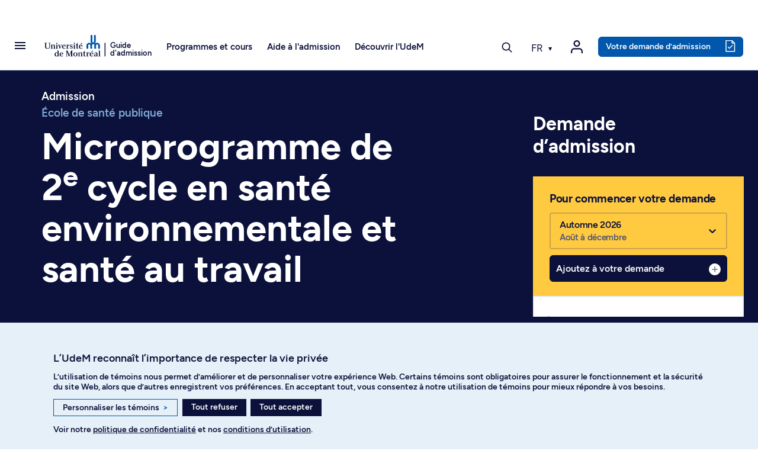

--- FILE ---
content_type: text/html; charset=utf-8
request_url: https://admission.umontreal.ca/programmes/microprogramme-de-2e-cycle-en-sante-environnementale-et-sante-au-travail/
body_size: 45227
content:
<!DOCTYPE html>
<html dir="ltr" lang="fr">
<head>
<meta name="viewport" content="height=device-height, width=device-width, initial-scale=1, minimum-scale=1.0, target-densitydpi=device-dpi" />

<meta charset="utf-8">
<!-- 
	This website is powered by TYPO3 - inspiring people to share!
	TYPO3 is a free open source Content Management Framework initially created by Kasper Skaarhoj and licensed under GNU/GPL.
	TYPO3 is copyright 1998-2026 of Kasper Skaarhoj. Extensions are copyright of their respective owners.
	Information and contribution at https://typo3.org/
-->




<meta name="generator" content="TYPO3 CMS" />
<meta name="description" content="Rehaussez votre expérience professionnelle en développant de nouvelles compétences dans le domaine de la santé, de l’environnement ou de la toxicologie." />
<meta property="og:title" content="Microprogramme de 2e cycle en santé environnementale et santé au travail" />
<meta property="og:description" content="Rehaussez votre expérience professionnelle en développant de nouvelles compétences dans le domaine de la santé, de l’environnement ou de la toxicologie." />
<meta property="og:image" content="https://admission.umontreal.ca/fileadmin/_processed_/3/1/csm_Sciences_sante_epsum_606x686_8_359dff9b40.png" />
<meta name="twitter:title" content="Microprogramme de 2e cycle en santé environnementale et santé au travail" />
<meta name="twitter:description" content="Rehaussez votre expérience professionnelle en développant de nouvelles compétences dans le domaine de la santé, de l’environnement ou de la toxicologie." />
<meta name="twitter:image" content="https://admission.umontreal.ca/fileadmin/_processed_/3/1/csm_Sciences_sante_epsum_606x686_8_359dff9b40.png" />
<meta name="twitter:card" content="summary" />
<meta name="google-site-verification" content="0gPIdyc7wVnfPX6rFHxuaOX6gPFgNi61iyPgmL_H5bI" />


<link rel="stylesheet" type="text/css" href="/typo3conf/ext/udem_site_admission/Resources/Public/Css/Fonts.css?1765455115" media="all">
<link rel="stylesheet" type="text/css" href="/typo3temp/assets/css/173d0f8e76.css?1690914243" media="all">
<link rel="stylesheet" type="text/css" href="/assets/lboudemprogrammes_show.css?1765455115" media="all">
<link rel="stylesheet" type="text/css" href="/assets/modules.css?1765455115" media="all">
<link rel="stylesheet" type="text/css" href="/assets/udemsiteadmission_app.css?1765455115" media="all">



<script src="/assets/udemsiteadmission_app.bundle.js?1765455115"></script>
<script src="/assets/modules.bundle.js?1765455115"></script>
<script src="/assets/react_dom.bundle.js?1765455115"></script>


<title> Microprogramme de 2e cycle en santé environnementale et santé au travail - Université de Montréal - Admission</title><link rel="apple-touch-icon" href="/typo3conf/ext/udem_site_admission/Resources/Public/Images/apple-touch-icon.png" /><link rel="shortcut icon" href="https://admission.umontreal.ca/favicon.ico" /><link rel="icon" href="https://admission.umontreal.ca/favicon.ico" /><meta name="msapplication-config" content="/typo3conf/ext/udem_site_admission/Resources/Public/browserconfig.xml"><link rel="manifest" href="/typo3conf/ext/udem_site_admission/Resources/Public/site.webmanifest"><link rel="mask-icon" href="/typo3conf/ext/udem_site_admission/Resources/Public/Images/safari-pinned-tab.svg" color="#006bb6"><link rel="icon" type="image/png" sizes="32x32" href="/typo3conf/ext/udem_site_admission/Resources/Public/Images/favicon-32x32.png"><link rel="icon" type="image/png" sizes="16x16" href="/typo3conf/ext/udem_site_admission/Resources/Public/Images/favicon-16x16.png"><meta property="fb:app_id" content="1486787494884839" />

    <script type="application/ld+json">
    {
      "@context": "http://schema.org/",
      "@type": "service",
      "name": "Microprogramme de 2e cycle en santé environnementale et santé au travail",
      "url" : "https://admission.umontreal.ca/programmes/microprogramme-de-2e-cycle-en-sante-environnementale-et-sante-au-travail/",
      "brand" : "Université de Montréal",
      "audience": {
        "@type": "EducationalAudience",
        "educationalRole": "programme d'étude",
        "audienceType" :"étudiants"
      }
    }
    </script>

<link rel="canonical" href="https://admission.umontreal.ca/programmes/microprogramme-de-2e-cycle-en-sante-environnementale-et-sante-au-travail/"/>
</head>
<body class="fiche-programme l-programme" data-bs-spy="scroll" data-bs-target=".programme-navigation" data-bs-offset="64">
<div id="helpscout-replacement-blue-beacon" style="display:none">
    <button onClick="beaconReplacement.openPopup()" aria-label="Open Beacon popover" aria-expanded="false" aria-controls="HSBeaconContainerFrame" class="FabButtoncss__ButtonUI-sc-8cshs0-0 iUEmCz is-fab-shown">
        <span class="FabButtoncss__IconUI-sc-8cshs0-2 hxnarW c-FabButton__icon--icon is-fab-shown" data-testid="fab-icon"><svg width="24" height="22" xmlns="http://www.w3.org/2000/svg"><path d="M20.347 20.871l-.003-.05c0 .017.001.034.003.05zm-.243-4.278a2 2 0 0 1 .513-1.455c1.11-1.226 1.383-2.212 1.383-4.74C22 5.782 18.046 2 13.125 2h-2.25C5.954 2 2 5.78 2 10.399c0 4.675 4.01 8.626 8.875 8.626h2.25c.834 0 1.606-.207 3.212-.798a2 2 0 0 1 1.575.083l2.355 1.161-.163-2.878zM10.875 0h2.25C19.13 0 24 4.656 24 10.399c0 2.6-.25 4.257-1.9 6.08l.243 4.279c.072.845-.807 1.471-1.633 1.162l-3.682-1.816c-1.212.446-2.527.921-3.903.921h-2.25C4.869 21.025 0 16.142 0 10.4 0 4.656 4.869 0 10.875 0z" fill="#FFF"></path></svg></span>
    </button>
</div>

<div id="helpscout-replacement-message-box" style="display:none">
    <strong>Nous ne pouvons afficher la bulle d’aide</strong>
    <p>Lorsque vous avez personnalisé les témoins, vous avez désactivé l’affichage de la bulle d’aide. Pour l’afficher, veuillez activer les témoins de fonctionnalité dans vos préférences.</p>
    <div class="btn-modal-container">
        <button class="preferences_button" onClick="beaconReplacement.openConsentementPreferences()">Personnaliser les témoins</button>
        <button class="close_button" onClick="beaconReplacement.closePopup()">Fermer</button>
    </div>
    
        <f.format.html>
            <p>Vous pouvez aussi trouver réponse à vos questions en <a href="/nous-joindre/">communiquant avec nous</a>.</p>
        </f.format.html>
    
</div>

<!-- TODO -->
<div id="helpscout-replacement-side-panel" style="display:none">
   <button class="close_button" onClick="beaconReplacement.closeSidePanel()">X</button>
   <div id="article-content"></div> 
</div>

<div class="visually-hidden-focusable overflow-hidden"><div class="container-xl"><a href="#main">Passer au contenu</a></div></div><header class="navbar navbar-expand-lg sticky-top navbar-dark fonce">
    <div class="container-fluid inner-header">
        
            <a class="navbar-toggler-button" href="#" role="button" data-bs-toggle="offcanvas" data-bs-target="#burgerMenu"
                aria-controls="burgerMenu" aria-haspopup="true"
                aria-label="Accéder au menu complet"
                title="Accéder au menu complet">
                <span class="navbar-burger-icon" aria-hidden="true"></span>
            </a>
        

        <a href="/" title="Retour à l'accueil du Guide d'admission" class="navbar-brand navbar-brand-mobile" aria-label="Retour à l'accueil du Guide d'admission">
    <svg version="1.1" x="0px" y="0px" viewBox="0 0 236.59734 288" xml:space="preserve">
        <g>
            <path
                d="m 110.16,180.61 v 33.35 l 0.08,1.26 -1.28,-0.08 H 92.78 l -1.28,0.08 0.08,-1.26 v -30.42 c 0,-8.87 -5.1,-13.1 -11.4,-13.1 -6.3,0 -11.4,4.24 -11.4,13.1 v 30.42 l 0.08,1.26 -1.28,-0.08 H 51.4 l -1.28,0.08 0.08,-1.26 v -30.42 c 0,-16.56 13.42,-29.98 29.98,-29.98 7.05,0 13.51,2.44 18.63,6.51 l 0.36,1.1 0.36,-1.07 c 0.52,-0.57 1.07,-1.12 1.63,-1.64 l 1.1,-0.25 -1.02,-0.47 C 96.82,152.81 94.11,146.3 94.11,139.16 V 72.63 l -0.08,-1.26 1.28,0.08 h 16.18 l 1.28,-0.08 -0.08,1.26 v 66.53 c 0,7.22 4.16,10.66 9.28,10.66 5.12,0 9.28,-3.45 9.28,-10.66 V 72.63 l -0.08,-1.26 1.28,0.08 h 16.18 l 1.28,-0.08 -0.08,1.26 v 66.53 c 0,7.15 -2.71,13.65 -7.13,18.58 l -1.02,0.47 1.1,0.25 c 0.56,0.53 1.11,1.08 1.63,1.64 l 0.36,1.07 0.36,-1.1 c 5.12,-4.07 11.59,-6.51 18.63,-6.51 16.56,0 29.98,13.42 29.98,29.98 v 30.42 l 0.08,1.26 -1.28,-0.08 h -16.18 l -1.28,0.08 0.08,-1.26 v -30.42 c 0,-8.87 -5.11,-13.1 -11.4,-13.1 -6.3,0 -11.4,4.24 -11.4,13.1 v 30.42 l 0.08,1.26 -1.28,-0.08 h -16.18 l -1.28,0.08 0.08,-1.26 v -33.35 c 0,-9.19 -5.29,-13.58 -11.81,-13.58 -6.52,0.01 -11.81,4.4 -11.81,13.58 z" />
        </g>
    </svg>
    
        <svg version="1.1" x="0px" y="0px" viewBox="0 0 30.34133 288" xml:space="preserve" class="navbar-brand-seperator">
            <g transform="translate(-226)">
                <rect x="236.45" y="71.449997" width="9.1000004" height="143.7" />
            </g>
        </svg>
        <div class="site-title">Guide<br>d'admission</div>
    
</a>
        <a href="/" title="Retour à l'accueil du Guide d'admission" class="navbar-brand navbar-brand-desktop" aria-label="Retour à l'accueil du Guide d'admission">
    <svg version="1.1" x="0px" y="0px" viewBox="0 0 671 288" xml:space="preserve">
        <g>
            <path class="innerLogo"
                d="m 548.64,129.07 v 33.35 l 0.08,1.26 -1.28,-0.08 h -16.18 l -1.28,0.08 0.08,-1.26 V 132 c 0,-8.87 -5.1,-13.1 -11.4,-13.1 -6.3,0 -11.4,4.24 -11.4,13.1 v 30.42 l 0.08,1.26 -1.28,-0.08 h -16.18 l -1.28,0.08 0.08,-1.26 V 132 c 0,-16.56 13.42,-29.98 29.98,-29.98 7.05,0 13.51,2.44 18.63,6.51 l 0.36,1.1 0.36,-1.07 c 0.52,-0.57 1.07,-1.12 1.63,-1.64 l 1.1,-0.25 -1.02,-0.47 c -4.42,-4.93 -7.13,-11.44 -7.13,-18.58 V 21.09 l -0.08,-1.26 1.28,0.08 h 16.18 l 1.28,-0.08 -0.08,1.26 v 66.53 c 0,7.22 4.16,10.66 9.28,10.66 5.12,0 9.28,-3.45 9.28,-10.66 V 21.09 l -0.08,-1.26 1.28,0.08 h 16.18 l 1.28,-0.08 -0.08,1.26 v 66.53 c 0,7.15 -2.71,13.65 -7.13,18.58 l -1.02,0.47 1.1,0.25 c 0.56,0.53 1.11,1.08 1.63,1.64 l 0.36,1.07 0.36,-1.1 c 5.12,-4.07 11.59,-6.51 18.63,-6.51 16.56,0 29.98,13.42 29.98,29.98 v 30.42 l 0.08,1.26 -1.28,-0.08 h -16.18 l -1.28,0.08 0.08,-1.26 V 132 c 0,-8.87 -5.11,-13.1 -11.4,-13.1 -6.3,0 -11.4,4.24 -11.4,13.1 v 30.42 l 0.08,1.26 -1.28,-0.08 h -16.18 l -1.28,0.08 0.08,-1.26 v -33.35 c 0,-9.19 -5.29,-13.58 -11.81,-13.58 -6.52,0.01 -11.81,4.4 -11.81,13.58 z" />
            <path
                d="m 183.95,237.8 c -2.37,1.86 -5.3,3.47 -9.74,3.47 -5.86,0 -10.88,-4.26 -10.88,-15.8 0,-11.89 4.1,-17.4 10.79,-17.4 4.51,0 7.67,1.6 9.84,4.04 z m 0,7.92 h 17.12 v -1.8 l -6.34,-1.51 v -58.27 h -17.59 v 1.99 l 6.81,1.9 v 19.67 c -3.01,-2.5 -7.51,-4.55 -13.53,-4.55 -10.69,0 -18.57,9.37 -18.57,22.42 0,13.35 7.22,21.1 18.67,21.1 5.57,0 10.21,-2.15 13.43,-5.1 z" />
            <polygon
                points="282.53,198.61 282.53,242.12 290.8,243.54 290.8,245.72 271.45,245.72 271.45,243.83 276.94,242.22 276.94,187.64 271.45,186.03 271.45,184.14 288.68,184.14 307.82,231.28 327.49,184.14 344.96,184.14 344.96,186.03 338.53,187.73 338.53,242.12 344.96,243.83 344.96,245.72 318.22,245.72 318.22,243.73 326.79,242.12 326.79,198.8 306.81,245.72 302.17,245.72 " />
            <path
                d="m 371.83,206.18 c 7.38,0 11.26,8.23 11.26,18.63 0,10.31 -3.88,18.83 -11.26,18.83 -7.28,0 -11.26,-8.52 -11.26,-18.83 0,-10.3 3.97,-18.63 11.26,-18.63 z m 0,-3.03 c -12.11,0 -22.99,8.42 -22.99,21.76 0,12.96 10.97,21.76 22.99,21.76 12.11,0 23.08,-8.8 23.08,-21.76 0,-13.34 -10.97,-21.76 -23.08,-21.76 z" />
            <path
                d="m 594.56,238.82 c -2.17,1.42 -4.07,2.84 -7.47,2.84 -5.49,0.1 -7,-3.31 -7,-7.28 0,-4.07 2.74,-6.81 7.76,-7.66 l 6.72,-0.76 v 12.86 z m 0,-22.8 v 7.09 l -9.55,0.48 c -9.27,0.28 -15.04,5.3 -15.04,12.2 0,7 5.2,10.88 12.11,10.88 5.68,0 9.75,-2.74 12.49,-4.73 v 3.78 h 15.68 v -1.8 l -5.08,-1.51 v -28.19 c 0,-6.15 -4.07,-11.07 -13.24,-11.07 -9.36,0 -15.23,2.65 -18.54,4.07 v 9.74 h 4.68 l 1.55,-8.1 c 1.08,-0.46 3.98,-1.46 8.62,-1.08 5.56,0.47 6.23,4.36 6.32,8.24 z" />
            <polygon
                points="615.11,245.72 615.11,243.92 621.44,242.41 621.44,187.74 615.11,186.13 615.11,184.14 632.23,184.14 632.23,242.41 638.56,243.92 638.56,245.72 " />
            <path
                d="m 96.28,105.81 -9.18,-1.8 v -1.99 h 21.29 v 1.89 l -6.53,1.89 v 37.25 c 0,15.5 -8.45,21.79 -25.76,21.79 -17.74,0 -24.93,-6.79 -24.93,-20.81 v -38.5 l -6.34,-1.61 v -1.89 h 27.25 v 2.08 l -9.27,1.61 v 37.75 c 0,11.42 3.89,17.03 15.8,17.03 12.91,0 17.67,-5.82 17.67,-18.06 z" />
            <path
                d="m 132.92,161.81 v 1.8 h -22.98 v -1.8 l 6.24,-1.51 v -35.19 l -5.67,-1.61 v -1.98 h 16.46 v 6.43 c 1.89,-1.61 7.85,-6.91 15.51,-6.91 7.94,0 12.01,4.44 12.01,12.2 v 26.96 l 6.05,1.51 v 1.89 h -22.32 v -1.89 l 5.58,-1.42 v -25.83 c 0,-4.07 -1.23,-7.66 -6.34,-7.66 -4.54,0 -9.18,3.22 -10.5,4.07 v 29.42 z" />
            <g>
                <polygon
                    points="187.66,163.61 164.3,163.61 164.3,161.81 170.64,160.3 170.64,125.11 164.96,123.5 164.96,121.52 181.42,121.52 181.42,160.3 187.66,161.81 " />
                <path
                    d="m 181.99,107.04 c 0,3.22 -2.84,5.87 -6.24,5.87 -3.31,0 -6.24,-2.65 -6.24,-5.87 0,-3.22 2.93,-5.96 6.24,-5.96 3.4,0 6.24,2.74 6.24,5.96 z" />
            </g>
            <g>
                <polygon
                    points="373.47,163.61 350.1,163.61 350.1,161.81 356.44,160.3 356.44,125.11 350.77,123.5 350.77,121.52 367.22,121.52 367.22,160.3 373.47,161.81 " />
                <path
                    d="m 367.79,107.04 c 0,3.22 -2.84,5.87 -6.24,5.87 -3.31,0 -6.24,-2.65 -6.24,-5.87 0,-3.22 2.93,-5.96 6.24,-5.96 3.4,0 6.24,2.74 6.24,5.96 z" />
            </g>
            <polygon
                points="220.64,124.64 214.96,123.22 214.96,121.52 228.96,121.52 228.96,123.22 225.56,124.83 209.54,164.27 206.04,164.27 191.08,124.45 188.05,123.22 188.05,121.52 208.48,121.52 208.48,123.22 201.95,124.83 211.34,150.46 " />
            <path
                d="M 258.64,136.65 H 241.9 c 0.94,-7.19 3.78,-12.49 8.8,-12.49 5.67,0 7.56,6.62 7.94,12.49 z m -17.22,3.31 h 27.81 c -0.28,-11.63 -6.34,-18.92 -18.54,-18.92 -12.01,0 -20.9,10.41 -20.9,21.76 0,13.15 8.61,21.76 21,21.76 10.59,0 16.08,-4.16 19.3,-6.53 l -1.8,-2.84 c -2.46,1.51 -7.38,4.83 -15.51,4.35 -8.14,-0.57 -12.21,-9.08 -11.36,-19.58 z" />
            <path
                d="m 341.65,123.21 -0.94,10.31 h -3.88 l -0.95,-7 c -1.42,-0.76 -3.31,-2.37 -7.47,-2.37 -3.4,0 -6.05,1.8 -6.05,5.49 0,4.35 4.82,6.05 9.65,8.23 4.64,1.99 12.2,4.82 12.2,12.3 0,8.51 -7,14.38 -15.42,14.38 -7.76,0 -12.3,-1.8 -13.62,-2.27 l -0.76,-11.45 3.97,-0.38 2.27,7.76 c 1.13,0.85 4.26,3.31 8.04,3.22 5.39,0 7.95,-2.84 7.95,-6.91 0,-4.83 -6.72,-6.91 -11.16,-8.99 -4.16,-1.99 -10.59,-3.78 -10.59,-12.39 0,-7.09 5.87,-12.11 13.81,-12.11 6.8,0.01 11.06,1.62 12.95,2.18 z" />
            <polygon points="445.15,107.61 441.08,101.55 426.61,112.9 428.97,116.31 " />
            <path
                d="m 437.2,136.65 h -16.74 c 0.95,-7.19 3.78,-12.49 8.8,-12.49 5.67,0 7.56,6.62 7.94,12.49 z m -17.22,3.31 h 27.81 c -0.28,-11.63 -6.34,-18.92 -18.54,-18.92 -12.01,0 -20.9,10.41 -20.9,21.76 0,13.15 8.61,21.76 21,21.76 10.59,0 16.08,-4.16 19.3,-6.53 l -1.8,-2.84 c -2.46,1.51 -7.38,4.83 -15.51,4.35 -8.14,-0.57 -12.21,-9.08 -11.36,-19.58 z" />
            <path
                d="m 304.83,121.11 c -6.06,0 -10.42,4.86 -12.88,10.34 h -0.19 v -9.92 h -17.12 v 1.74 l 6.34,1.85 v 35.19 l -6.34,1.51 v 1.8 h 26.3 v -2.08 l -9.18,-1.51 v -23.89 c 2.51,-5.52 6.22,-7.76 8.57,-7.76 1.76,0 2.42,0.36 3.8,1.53 0.49,0.39 2.3,0.91 3.38,0.42 2.06,-0.88 2.62,-2.39 2.62,-4.6 -0.01,-2.45 -2.36,-4.62 -5.3,-4.62 z" />
            <path
                d="m 422.14,243.92 v 1.8 h -22.99 v -1.8 l 6.25,-1.51 v -35.19 l -5.67,-1.61 v -1.98 h 16.46 v 6.43 c 1.89,-1.61 7.85,-6.91 15.51,-6.91 7.95,0 12.02,4.44 12.02,12.2 v 26.96 l 6.05,1.51 v 1.89 h -22.33 v -1.89 l 5.58,-1.42 v -25.82 c 0,-4.07 -1.23,-7.66 -6.34,-7.66 -4.54,0 -9.18,3.22 -10.5,4.07 v 29.42 z" />
            <path
                d="m 516.58,203.22 c -6.06,0 -10.42,4.86 -12.88,10.34 h -0.19 v -9.92 h -17.12 v 1.74 l 6.34,1.85 v 35.19 l -6.34,1.51 v 1.8 h 26.3 v -2.08 l -9.18,-1.51 v -23.89 c 2.51,-5.52 6.22,-7.76 8.57,-7.76 1.77,0 2.42,0.36 3.8,1.53 0.49,0.39 2.3,0.91 3.38,0.42 2.06,-0.88 2.62,-2.39 2.62,-4.6 -0.01,-2.45 -2.36,-4.62 -5.3,-4.62 z" />
            <path
                d="m 405.06,158.89 c -1.58,1.06 -3.2,1.83 -5.6,1.83 -3.8,0 -5.02,-2.78 -5.02,-9.01 V 125.2 l 10.78,-1.61 v -2.08 h -10.78 v -19.5 h -3.52 c -0.71,11.16 -4.66,18.48 -14.61,19.5 h -1.64 v 2.08 l 8.99,1.61 v 27.07 c 0,8.59 2.08,12.28 10.12,12.28 5.79,0 10.44,-2.18 12.34,-3.97 z" />
            <path
                d="m 481.46,241 c -1.58,1.06 -3.2,1.83 -5.6,1.83 -3.8,0 -5.02,-2.78 -5.02,-9.01 v -26.5 l 10.79,-1.61 v -2.08 h -10.79 v -19.5 h -3.52 c -0.71,11.16 -4.66,18.48 -14.61,19.5 h -1.64 v 2.08 l 8.98,1.61 v 27.07 c 0,8.59 2.08,12.28 10.12,12.28 5.79,0 10.44,-2.18 12.34,-3.97 z" />
            <path
                d="m 233.07,218.76 h -16.74 c 0.95,-7.19 3.78,-12.48 8.8,-12.48 5.67,0 7.56,6.62 7.94,12.48 z m -17.21,3.31 h 27.81 c -0.28,-11.64 -6.34,-18.92 -18.54,-18.92 -12.02,0 -20.91,10.41 -20.91,21.76 0,13.15 8.61,21.76 21,21.76 10.59,0 16.08,-4.16 19.3,-6.53 l -1.8,-2.84 c -2.46,1.51 -7.38,4.83 -15.51,4.35 -8.13,-0.56 -12.2,-9.08 -11.35,-19.58 z" />
            <path
                d="m 551.71,218.76 h -16.74 c 0.95,-7.19 3.78,-12.49 8.8,-12.49 5.67,0 7.56,6.63 7.94,12.49 z m 7.94,-29.04 -4.07,-6.05 -14.47,11.35 2.36,3.4 z m -25.16,32.35 h 27.81 c -0.28,-11.63 -6.34,-18.92 -18.54,-18.92 -12.01,0 -20.9,10.41 -20.9,21.76 0,13.15 8.61,21.76 21,21.76 10.59,0 16.08,-4.16 19.3,-6.53 l -1.8,-2.84 c -2.46,1.51 -7.38,4.82 -15.51,4.35 -8.15,-0.56 -12.21,-9.08 -11.36,-19.58 z" />
        </g>
    </svg>
    
        <svg version="1.1" x="0px" y="0px" viewBox="0 0 30.341329 288" xml:space="preserve" class="navbar-brand-seperator">
            <g transform="translate(-642)">
                <g id="g110" transform="translate(-23.736)">
                    <rect x="675.33002" y="102.02" class="st0" width="9.1000004" height="143.7" />
                </g>
            </g>

        </svg>

        <div class="site-title">Guide<br>d'admission</div>
    
</a>

        
                <div id="navbar-nav-menu" class="navbar-nav-menu">
                    
                        <ul class="navbar-nav navbar-nav-menu-programme">
                            <li class="nav-item dropdown has-megamenu programmes-et-cours"><a href="/" class="nav-link dropdown-toggle toggle-item" data-bs-toggle="dropdown" aria-expanded="false">Programmes et cours</a><div class="etudesMenu dropdown-menu megamenu" role="menu"><div class="row g-3"><div class="col-lg-3 col-md-6 col-12 c10"><ul><li class="menu-item main"><a href="/programmes-detudes/"><i class="udem-icon-voir-programmes-bleu"></i>Voir tous les programmes</a></li><li class="menu-item main"><a href="/repertoire-des-cours/"><i class="udem-icon-voir-cours-bleu"></i>Voir tous les cours</a></li><li class="menu-item main"><a href="/programmes-detudes/comprendre-les-types-de-programmes/"><i class="udem-icon-trouver-programme-bleu"></i>Comprendre les types de programmes</a></li></ul><ul class="separateur"><li class="menu-item"><a href="https://admission.umontreal.ca/programmes-de-1er-cycle/">Programmes au 1er cycle</a></li><li class="menu-item"><a href="https://admission.umontreal.ca/baccalaureat-par-cumul/">Programmes de baccalauréats par cumul</a></li><li class="menu-item"><a href="https://admission.umontreal.ca/programmes-de-cycles-superieurs/">Programmes aux cycles supérieurs</a></li><li class="menu-item"><a href="https://admission.umontreal.ca/programmes-ouverts/">Programmes ouverts au prochain trimestre</a></li></ul></div><div class="col-lg-6 col-md-6 col-12 domaines-fr"><ul><li><span class="title">Par domaine d’études</span><ul><li><a href="/programmes/amenagement/">Aménagement</a></li><li><a href="/programmes/arts-et-musique/">Arts et musique</a></li><li><a href="/programmes/communication/">Communication</a></li><li><a href="/programmes/droit/">Droit</a></li><li><a href="/programmes/economie-et-politique/">Économie et politique</a></li><li><a href="/programmes/enseignement-et-education/">Enseignement et sciences de l'éducation</a></li><li><a href="/programmes/environnement-et-developpement-durable/">Environnement et développement durable</a></li><li><a href="/programmes/lettres-et-langues/">Lettres et langues</a></li><li><a href="/programmes/individualises/">Programmes individualisés</a></li><li><a href="/programmes/sciences-de-ladministration-et-gestion/">Sciences de l'administration et gestion</a></li><li><a href="/programmes/sciences-de-la-sante/">Sciences de la santé</a></li><li><a href="/programmes/sciences-de-la-vie/">Sciences de la vie</a></li><li><a href="/programmes/sciences-humaines/">Sciences humaines</a></li><li><a href="/programmes/sciences-pures-et-sciences-appliquees/">Sciences pures et sciences appliquées</a></li><li><a href="/programmes/sciences-sociales/">Sciences sociales</a></li><li><a href="/programmes/sciences-sociales-intervention/">Sciences sociales : intervention</a></li><li><a href="/programmes/technologie-de-linformation-et-des-communications/">Technologies de l'information et des communications</a></li><li><a href="/programmes/theologie-et-sciences-des-religions/">Théologie et sciences des religions</a></li></ul></li></ul></div><div class="col-lg-3 col-md-6 col-12 find-programs"><span class="title"></span><a href="/cursus"><div class="menu-card"><h2 class="title"><i class="udem-icon-cursus-bleu"></i>Cursus</h2><p class="description">Explorez des programmes en fonction de vos domaines d’intérêt</p><div class="link">Découvrez l'outil</div></div></a><a href="/affiniti/fr/"><div class="menu-card"><h2 class="title"><i class="udem-icon-affiniti-bleu"></i>Affiniti</h2><p class="description">Testez votre compatibilité avec nos programmes d’études</p><div class="link">Découvrez l'outil</div></div></a></div></div></div></li>
                        </ul>
        
                        <ul class="navbar-nav navbar-nav-menu-admission">
                            <li class="nav-item dropdown has-megamenu aide-admission"><a href="/admission/" class="nav-link dropdown-toggle toggle-item" data-bs-toggle="dropdown" aria-expanded="false">Aide à l'admission</a><div class="admissionMenu dropdown-menu megamenu c20" role="menu" data-bs-popper="none"><div class="row g-3"><div class="col-lg-3 col-md-6 col-12 c20"><span class="title">Préparation de la demande</span><ul><li><a href="/admission/preparation-de-la-demande/faire-un-choix-eclaire/">Faire un choix éclairé</a></li><li><a href="/admission/preparation-de-la-demande/verifier-les-conditions-dadmissibilite/">Vérifier les conditions d'admissibilité</a></li><li><a href="/admission/preparation-de-la-demande/respecter-les-dates-limites-de-depot/">Respecter les dates limites de dépôt</a></li><li><a href="/admission/preparation-de-la-demande/comprendre-levaluation-des-dossiers/">Comprendre l'évaluation des dossiers</a></li><li><a href="/admission/preparation-de-la-demande/prevoir-les-entrevues-et-les-tests/">Prévoir les entrevues et les tests</a></li><li><a href="/admission/preparation-de-la-demande/obtenir-la-reconnaissance-des-acquis-experientiels/">Obtenir la reconnaissance des acquis expérientiels</a></li><li><a href="/admission/preparation-de-la-demande/comprendre-ladmission-inclusive/">Comprendre l’admission inclusive</a></li></ul></div><div class="col-lg-3 col-md-6 col-12 c20"><span class="title">Dépôt de la demande</span><ul><li><a href="/admission/depot-de-la-demande/demande-dadmission/">Déposer une demande d'admission</a></li><li><a href="/admission/depot-de-la-demande/changer-de-programme-detudes/">Changer de programme d'études</a></li><li><a href="/admission/depot-de-la-demande/payer-les-frais-dadmission/">Payer les frais d'admission</a></li><li><a href="/admission/depot-de-la-demande/faire-parvenir-les-documents/">Faire parvenir les documents</a></li><li><a href="https://academique-dmz.synchro.umontreal.ca/">Accéder au Centre étudiant</a></li></ul></div><div class="col-lg-3 col-md-6 col-12 c20"><span class="title">Après la demande</span><ul><li><a href="/admission/apres-la-demande/suivre-son-dossier/">Suivre son dossier dans le Centre étudiant</a></li><li><a href="/admission/apres-la-demande/modifier-une-demande-dadmission/">Modifier une demande d'admission</a></li><li><a href="/admission/apres-la-demande/recevoir-une-reponse/">Recevoir une réponse</a></li><li><a href="/admission/apres-la-demande/verser-un-acompte/">Verser un acompte</a></li><li><a href="/admission/apres-la-demande/demander-une-revision-du-dossier/">Demander une révision du dossier</a></li><li><a href="/admission/apres-la-demande/choix-subsequent/">Faire un choix additionnel</a></li><li><a href="/admission/apres-la-demande/etre-admis-les-prochaines-etapes/">Connaître les prochaines étapes après l’admission</a></li></ul></div><div class="col-lg-3 col-md-6 col-12 c40"><span class="title">Qui êtes-vous?</span><ul><li><a href="/admission/vous-etes/etudiant-au-quebec/">Étudiant au Québec</a></li><li><a href="/admission/vous-etes/etudiant-au-canada-hors-quebec/">Étudiant au Canada (hors Québec)</a></li><li><a href="/admission/vous-etes/etudiant-a-linternational/">Étudiant à l’international</a></li><li><a href="/admission/vous-etes/etudiant-libre/">Étudiant libre</a></li><li><a href="/admission/vous-etes/autochtones/">Membre des communautés autochtones</a></li><li><a href="/admission/vous-etes/communautes-noires/">Membre des communautés noires</a></li><li><a href="/admission/vous-etes/eleve-du-secondaire/">Élève du secondaire</a></li><li><a href="/admission/vous-etes/parents/">Parent</a></li><li><a href="/admission/vous-etes/conseiller/">Conseiller d’orientation</a></li></ul><a href="https://aide.umontreal.ca/"><div class="menu-card"><h2 class="title"><i class="udem-icon-centre-aide-bleu"></i>Vous ne trouvez pas ce que vous cherchez?</h2><p class="description"></p><div class="link">Consultez le Centre d’aide</div></div></a></div></div></div></li>
                        </ul>
        
                        <ul class="navbar-nav navbar-nav-menu-conseils">
                            <li class="nav-item dropdown has-megamenu decourvir-udem"><a href="/decouvrir-ludem/" class="nav-link dropdown-toggle toggle-item" data-bs-toggle="dropdown" aria-expanded="false">Découvrir l'UdeM</a><div class="admissionMenu dropdown-menu megamenu c200" role="menu" data-bs-popper="none"><div class="row g-3"><div class="col-lg-3 col-md-6 col-12 c2010"><span class="title">Joindre la communauté</span><ul><li><a href="/decouvrir-ludem/joindre-la-communaute/vivre-nos-campus/">Vivre nos campus</a></li><li><a href="/decouvrir-ludem/joindre-la-communaute/services-aux-etudiants/">Explorer les services étudiants</a></li><li><a href="/decouvrir-ludem/joindre-la-communaute/le-sport-a-ludem/">Participer à la vie sportive</a></li><li><a href="/decouvrir-ludem/outils-et-astuces/des-ambassadeurs-qui-font-la-difference/">Faire partie de l’équipe ambassadrice</a></li><li><a href="/etudes-aux-cycles-superieurs/passez-aux-cycles-superieurs/faire-de-la-recherche-a-ludem/">Innover grâce à la recherche</a></li></ul><a href="/objectif-udem/"><div class="menu-card"><h2 class="title"><i class="udem-icon-info-conseils-bleu"></i>Blogue</h2><p class="description">Obtenez conseils, astuces et réponses à vos questions</p><div class="link">Survolez les articles</div></div></a></div><div class="col-lg-3 col-md-6 col-12 c201"><span class="title">Planifier ses études</span><ul><li><a href="/decouvrir-ludem/planifier-ses-etudes/guide-dadmission/">Télécharger la brochure d’admission</a></li><li><a href="/choisir-une-universite-le-guide-ultime/">Choisir une université : le guide ultime</a></li><li><a href="/decouvrir-ludem/planifier-ses-etudes/financer-ses-etudes/">Financer ses études</a></li><li><a href="/decouvrir-ludem/planifier-ses-etudes/trouver-sa-direction-de-recherche/">Trouver sa direction de recherche</a></li></ul></div><div class="col-lg-3 col-md-6 col-12 c201"><span class="title">Outils et astuces</span><ul><li><a href="/affiniti/fr/">Cibler ses champs d’intérêt avec Affiniti</a></li><li><a href="/cursus/">Trouver sa voie avec Cursus</a></li><li><a href="/tour-a-tour/">Balado Tour à tour</a></li><li><a href="/universite-de-montreal/visite-virtuelle/">Visiter virtuellement nos campus</a></li></ul></div><div class="col-lg-3 col-md-6 col-12 c201"><span class="title">Événements</span><ul><li><a href="/evenements/sur-le-campus/">Sur le campus</a></li><li><a href="/evenements/sur-la-route/">Sur la route</a></li><li><a href="/evenements/sur-le-web/">Sur le Web</a></li><li><a href="/evenements/ludem-en-continu/">En rediffusion</a></li><li><a href="https://admission.umontreal.ca/les-portes-ouvertes-h2026/">Portes ouvertes</a></li></ul></div></div></div></li>
                        </ul>
                    
                </div>

                <button role="button" class="navbar-search" aria-controls="recherche-generale-header-bar" aria-expanded="false"
                    title="Ouvrir la barre de recherche"
                    aria-label="Ouvrir la barre de recherche">
                    <i class="udem-icon-loupe-blanc"></i>
                </button>

                <form id="recherche-generale-header-bar" name="recherche-generale-header-bar" class="navbar-search-button" action="/rechercher/" >
                    <input class="form-control rounded-pill input-field search-event" id="recherche-generale-header-input"
                        name="q" type="text"
                        placeholder="Rechercher un programme, un cours..."
                        required
                        oninvalid="this.setCustomValidity('')"
                        onchange="this.setCustomValidity('')" >
                    <button class="btn btn-submit rounded-pill" type="submit"
                        title="Lancer la recherche"
                        aria-label="Lancer la recherche">
                        <svg xmlns="http://www.w3.org/2000/svg" width="18" height="18" fill="currentColor" class="bi bi-search"
                            viewBox="0 0 16 16">
                            <path
                                d="M11.742 10.344a6.5 6.5 0 1 0-1.397 1.398h-.001c.03.04.062.078.098.115l3.85 3.85a1 1 0 0 0 1.415-1.414l-3.85-3.85a1.007 1.007 0 0 0-.115-.1zM12 6.5a5.5 5.5 0 1 1-11 0 5.5 5.5 0 0 1 11 0z" />
                        </svg>
                    </button>
                    <!--
                    <input type="hidden" name="tx_solr[filter][0]" value="type:programme">
                    -->
                    <a href="#" class="close-icon"
                        title="Fermer la barre de recherche"
                        aria-label="Fermer la barre de recherche">
                        <i class="udem-icon-fermer-bleu"></i>
                    </a>
                </form>

                <div class="navbar-lang">
                    <button data-bs-toggle="modal" data-bs-target="#modal-language-selector"
                        title="Changer la langue"
                        aria-label="Changer la langue">
                        fr
                    </button>
                </div>
        
                <div id="navbar-login-panel" class="navbar-login" data-url='/panneau-connexion.html' data-url-info-user='/udemadmission-user-info.json'>
                    <button type="button" class="btn dropdown-toggle" data-bs-toggle="dropdown" 
                        title="Accéder à mon compte" 
                        aria-label="Accéder à mon compte" 
                        aria-controls="navbar-login-content" aria-expanded="false">
                        <i class="udem-icon-votre-compte-blanc"></i>
                    </button>
                    <ul id="navbar-login-content" class="dropdown-menu">
                        <li><a class="btn btn-blanc" href="https://admission.umontreal.ca/ciam/?redirect_url=https://admission.umontreal.ca/programmes/microprogramme-de-2e-cycle-en-sante-environnementale-et-sante-au-travail/">Connectez-vous</a></li>
                        <hr />
                        <li class="panel-info">Vous n&#039;avez pas de compte?</li>
                        <li><a class="btn btn-blanc" href="https://admission.umontreal.ca/ciam/?redirect_url=https://admission.umontreal.ca/programmes/microprogramme-de-2e-cycle-en-sante-environnementale-et-sante-au-travail/">Créez votre compte</a></li>
                    </ul>
                </div>
                
                <div class="tx-udemda-button-cart-with-counter"
                    data-cart-href="/demande/"
                    data-btnClass="btn-blanc"
                >
                </div>
            
    </div>

</header>

<div class="modal" id="modal-language-selector" tabindex="-1" aria-labelledby="modal-language-selector-label" aria-hidden="true">
    <div class="modal-dialog modal-dialog-centered">
        <div class="modal-content">
            <div class="modal-header">
                <h3 class="P3 modal-title" id="modal-language-selector-label">
                    <i class="udem-icon-langues-bleu"></i>
                    Langue/language</h3>
                <button type="button" class="btn-close" data-bs-dismiss="modal" aria-label="Close"></button>
            </div>
            <div class="modal-body">
                <nav class="navigation-traduction bar" role="navigation"><h2 class="visually-hidden">Navigation vers les microsites en version traduite</h2><div class="selector"><div class="language-wrap fr active"><p class="language P3">Français</p><p class="language-currently-selected">Langue présentement sélectionnée<i class="udem-icon-p-ok-vert-moyen float-end"></i></p><p class="translation-not-available">Cette page n'est pas disponible en français</p></div><div class="language-wrap en"><p class="language P3">English</p><p class="translation-not-available">Sorry, this page isn't available in English</p><p class="link-translated-section"><a href="/en/graduate-programs/">Explore all our programs</a></p></div></div></nav>
            </div>
            <div class="modal-footer">
            </div>
        </div>
    </div>
</div>


    <div class="burger-menu template-burger-menu">
        
    <nav class="offcanvas offcanvas-start" tabindex="-1" id="burgerMenu" aria-labelledby="">
        <div class="offcanvas-header">
            <a href="/" title="Retour à l'accueil du Guide d'admission" class="navbar-brand navbar-brand-mobile" aria-label="Retour à l'accueil du Guide d'admission">
    <svg version="1.1" x="0px" y="0px" viewBox="0 0 236.59734 288" xml:space="preserve">
        <g>
            <path
                d="m 110.16,180.61 v 33.35 l 0.08,1.26 -1.28,-0.08 H 92.78 l -1.28,0.08 0.08,-1.26 v -30.42 c 0,-8.87 -5.1,-13.1 -11.4,-13.1 -6.3,0 -11.4,4.24 -11.4,13.1 v 30.42 l 0.08,1.26 -1.28,-0.08 H 51.4 l -1.28,0.08 0.08,-1.26 v -30.42 c 0,-16.56 13.42,-29.98 29.98,-29.98 7.05,0 13.51,2.44 18.63,6.51 l 0.36,1.1 0.36,-1.07 c 0.52,-0.57 1.07,-1.12 1.63,-1.64 l 1.1,-0.25 -1.02,-0.47 C 96.82,152.81 94.11,146.3 94.11,139.16 V 72.63 l -0.08,-1.26 1.28,0.08 h 16.18 l 1.28,-0.08 -0.08,1.26 v 66.53 c 0,7.22 4.16,10.66 9.28,10.66 5.12,0 9.28,-3.45 9.28,-10.66 V 72.63 l -0.08,-1.26 1.28,0.08 h 16.18 l 1.28,-0.08 -0.08,1.26 v 66.53 c 0,7.15 -2.71,13.65 -7.13,18.58 l -1.02,0.47 1.1,0.25 c 0.56,0.53 1.11,1.08 1.63,1.64 l 0.36,1.07 0.36,-1.1 c 5.12,-4.07 11.59,-6.51 18.63,-6.51 16.56,0 29.98,13.42 29.98,29.98 v 30.42 l 0.08,1.26 -1.28,-0.08 h -16.18 l -1.28,0.08 0.08,-1.26 v -30.42 c 0,-8.87 -5.11,-13.1 -11.4,-13.1 -6.3,0 -11.4,4.24 -11.4,13.1 v 30.42 l 0.08,1.26 -1.28,-0.08 h -16.18 l -1.28,0.08 0.08,-1.26 v -33.35 c 0,-9.19 -5.29,-13.58 -11.81,-13.58 -6.52,0.01 -11.81,4.4 -11.81,13.58 z" />
        </g>
    </svg>
    
        <svg version="1.1" x="0px" y="0px" viewBox="0 0 30.34133 288" xml:space="preserve" class="navbar-brand-seperator">
            <g transform="translate(-226)">
                <rect x="236.45" y="71.449997" width="9.1000004" height="143.7" />
            </g>
        </svg>
        <div class="site-title">Guide<br>d'admission</div>
    
</a>
            <button class="bouton-menu-fermer" data-bs-dismiss="offcanvas" role="button"
                title="Fermer le menu"
                aria-label="Fermer le menu">
                <i class="udem-icon-p-fermer-bleu10-moyen"></i>
            </button>
        </div>
        <div class="offcanvas-body">
            
            <ul>
                
                    
        <li>
            
                    
                    <a data-bs-toggle="offcanvas" href="#burgerMenu-0" role="button" aria-controls="burgerMenu-0">
                        <span class="sous-menu">Découvrir les programmes</span>
                    </a>
                
        </li>
    
                
                    
        <li>
            
                    
                    <a data-bs-toggle="offcanvas" href="#burgerMenu-1" role="button" aria-controls="burgerMenu-1">
                        <span class="sous-menu">Découvrir les cours</span>
                    </a>
                
        </li>
    
                
                    
        <li>
            
                    
                    <a data-bs-toggle="offcanvas" href="#burgerMenu-2" role="button" aria-controls="burgerMenu-2">
                        <span class="sous-menu">Domaines d'études</span>
                    </a>
                
        </li>
    
                
                    
        <hr>
    
                
                    
        <li>
            
                    
                    <a data-bs-toggle="offcanvas" href="#burgerMenu-4" role="button" aria-controls="burgerMenu-4">
                        <span class="sous-menu">Aide à l’admission</span>
                    </a>
                
        </li>
    
                
                    
        <li>
            
                    
                    <a data-bs-toggle="offcanvas" href="#burgerMenu-5" role="button" aria-controls="burgerMenu-5">
                        <span class="sous-menu">Qui êtes-vous?</span>
                    </a>
                
        </li>
    
                
                    
        <li>
            
                    
                            <a href="https://academique-dmz.synchro.umontreal.ca">Accéder au Centre étudiant</a>
                        
                
        </li>
    
                
                    
        <hr>
    
                
                    
        <li>
            
                    
                    <a data-bs-toggle="offcanvas" href="#burgerMenu-8" role="button" aria-controls="burgerMenu-8">
                        <span class="sous-menu">Joindre la communauté</span>
                    </a>
                
        </li>
    
                
                    
        <li>
            
                    
                    <a data-bs-toggle="offcanvas" href="#burgerMenu-9" role="button" aria-controls="burgerMenu-9">
                        <span class="sous-menu">Planifier ses études</span>
                    </a>
                
        </li>
    
                
                    
        <li>
            
                    
                    <a data-bs-toggle="offcanvas" href="#burgerMenu-10" role="button" aria-controls="burgerMenu-10">
                        <span class="sous-menu">Outils et astuces</span>
                    </a>
                
        </li>
    
                
                    
        <li>
            
                    
                    <a data-bs-toggle="offcanvas" href="#burgerMenu-11" role="button" aria-controls="burgerMenu-11">
                        <span class="sous-menu">Événements</span>
                    </a>
                
        </li>
    
                
                    
        <hr>
    
                
                    
        <li>
            
                    
                            <a href="/futur-etudiant/">Blogue</a>
                        
                
        </li>
    
                
                
                        <hr>

                        

                        <li class="menu-item-icon">
                            <a href="https://aide.umontreal.ca/">
                                <i class="udem-icon-centre-aide-bleu"></i>
                                Centre d’aide
                            </a>
                        </li>

                        <li class="menu-item-icon">
                            <a href="/nous-joindre/">
                                <i class="udem-icon-contact-bleu"></i>
                                Nous joindre
                            </a>
                        </li>

                        <li class="menu-item-icon">
                            <a href="#" data-bs-toggle="modal" data-bs-target="#modal-language-selector">
                                <i class="udem-icon-langues-bleu"></i>
                                Langues
                            </a>
                        </li>

                        <hr>

                        <li class="menu-item-udem">
                            <a href="https://www.umontreal.ca/">
                                Site principal de l&#039;UdeM
                            </a>
                        </li>
                    
                <li class="menu-item-admission">
                    <a href="/demande/">
                        Votre demande d’admission
                        <i class="udem-icon-demande-blanc"></i>
                    </a>
                </li>
            </ul>
        </div>
    </nav>

    
        
    
    
    <nav class="offcanvas offcanvas-start" tabindex="-1" id="burgerMenu-0" aria-labelledby="">
        <div class="offcanvas-header">
            <a href="/" title="Retour à l'accueil du Guide d'admission" class="navbar-brand navbar-brand-mobile" aria-label="Retour à l'accueil du Guide d'admission">
    <svg version="1.1" x="0px" y="0px" viewBox="0 0 236.59734 288" xml:space="preserve">
        <g>
            <path
                d="m 110.16,180.61 v 33.35 l 0.08,1.26 -1.28,-0.08 H 92.78 l -1.28,0.08 0.08,-1.26 v -30.42 c 0,-8.87 -5.1,-13.1 -11.4,-13.1 -6.3,0 -11.4,4.24 -11.4,13.1 v 30.42 l 0.08,1.26 -1.28,-0.08 H 51.4 l -1.28,0.08 0.08,-1.26 v -30.42 c 0,-16.56 13.42,-29.98 29.98,-29.98 7.05,0 13.51,2.44 18.63,6.51 l 0.36,1.1 0.36,-1.07 c 0.52,-0.57 1.07,-1.12 1.63,-1.64 l 1.1,-0.25 -1.02,-0.47 C 96.82,152.81 94.11,146.3 94.11,139.16 V 72.63 l -0.08,-1.26 1.28,0.08 h 16.18 l 1.28,-0.08 -0.08,1.26 v 66.53 c 0,7.22 4.16,10.66 9.28,10.66 5.12,0 9.28,-3.45 9.28,-10.66 V 72.63 l -0.08,-1.26 1.28,0.08 h 16.18 l 1.28,-0.08 -0.08,1.26 v 66.53 c 0,7.15 -2.71,13.65 -7.13,18.58 l -1.02,0.47 1.1,0.25 c 0.56,0.53 1.11,1.08 1.63,1.64 l 0.36,1.07 0.36,-1.1 c 5.12,-4.07 11.59,-6.51 18.63,-6.51 16.56,0 29.98,13.42 29.98,29.98 v 30.42 l 0.08,1.26 -1.28,-0.08 h -16.18 l -1.28,0.08 0.08,-1.26 v -30.42 c 0,-8.87 -5.11,-13.1 -11.4,-13.1 -6.3,0 -11.4,4.24 -11.4,13.1 v 30.42 l 0.08,1.26 -1.28,-0.08 h -16.18 l -1.28,0.08 0.08,-1.26 v -33.35 c 0,-9.19 -5.29,-13.58 -11.81,-13.58 -6.52,0.01 -11.81,4.4 -11.81,13.58 z" />
        </g>
    </svg>
    
        <svg version="1.1" x="0px" y="0px" viewBox="0 0 30.34133 288" xml:space="preserve" class="navbar-brand-seperator">
            <g transform="translate(-226)">
                <rect x="236.45" y="71.449997" width="9.1000004" height="143.7" />
            </g>
        </svg>
        <div class="site-title">Guide<br>d'admission</div>
    
</a>
            <button class="bouton-menu-fermer" data-bs-dismiss="offcanvas" role="button"
                title="Fermer le menu"
                aria-label="Fermer le menu">
                <i class="udem-icon-p-fermer-bleu10-moyen"></i>
            </button>
        </div>
        <div class="offcanvas-body">
            
                <a data-bs-toggle="offcanvas" href="#burgerMenu" role="button" aria-controls="burgerMenu">
                    <div class="menu-retour">
                        Retour
                    </div>
                </a>
            
            <ul>
                
                    
        <li>
            
                    
                            <a href="/programmes-detudes/comprendre-les-types-de-programmes/">Choisir le bon programme d’études</a>
                        
                
        </li>
    
                
                    
        <li>
            
                    
                            <a href="https://admission.umontreal.ca/programmes-de-1er-cycle/">Programmes au 1er cycle</a>
                        
                
        </li>
    
                
                    
        <li>
            
                    
                            <a href="https://admission.umontreal.ca/baccalaureat-par-cumul/">Programmes de baccalauréats par cumul</a>
                        
                
        </li>
    
                
                    
        <li>
            
                    
                            <a href="https://admission.umontreal.ca/programmes-de-cycles-superieurs/">Programmes aux cycles supérieurs</a>
                        
                
        </li>
    
                
                    
        <li>
            
                    
                            <a href="https://admission.umontreal.ca/programmes-offerts-a-laval/">Programmes offerts au campus de Laval</a>
                        
                
        </li>
    
                
                    
        <li>
            
                    
                            <a href="https://admission.umontreal.ca/programmes-campus-brossard/">Programmes offerts au campus de Brossard</a>
                        
                
        </li>
    
                
                    
        <li>
            
                    
                            <a href="https://admission.umontreal.ca/programmes-ouverts/">Programmes ouverts au prochain trimestre</a>
                        
                
        </li>
    
                
                
                <li class="menu-item-admission">
                    <a href="/demande/">
                        Votre demande d’admission
                        <i class="udem-icon-demande-blanc"></i>
                    </a>
                </li>
            </ul>
        </div>
    </nav>

    
        
    
        
    
        
    
        
    
        
    
        
    
        
    
    


    
        
    
    
    <nav class="offcanvas offcanvas-start" tabindex="-1" id="burgerMenu-1" aria-labelledby="">
        <div class="offcanvas-header">
            <a href="/" title="Retour à l'accueil du Guide d'admission" class="navbar-brand navbar-brand-mobile" aria-label="Retour à l'accueil du Guide d'admission">
    <svg version="1.1" x="0px" y="0px" viewBox="0 0 236.59734 288" xml:space="preserve">
        <g>
            <path
                d="m 110.16,180.61 v 33.35 l 0.08,1.26 -1.28,-0.08 H 92.78 l -1.28,0.08 0.08,-1.26 v -30.42 c 0,-8.87 -5.1,-13.1 -11.4,-13.1 -6.3,0 -11.4,4.24 -11.4,13.1 v 30.42 l 0.08,1.26 -1.28,-0.08 H 51.4 l -1.28,0.08 0.08,-1.26 v -30.42 c 0,-16.56 13.42,-29.98 29.98,-29.98 7.05,0 13.51,2.44 18.63,6.51 l 0.36,1.1 0.36,-1.07 c 0.52,-0.57 1.07,-1.12 1.63,-1.64 l 1.1,-0.25 -1.02,-0.47 C 96.82,152.81 94.11,146.3 94.11,139.16 V 72.63 l -0.08,-1.26 1.28,0.08 h 16.18 l 1.28,-0.08 -0.08,1.26 v 66.53 c 0,7.22 4.16,10.66 9.28,10.66 5.12,0 9.28,-3.45 9.28,-10.66 V 72.63 l -0.08,-1.26 1.28,0.08 h 16.18 l 1.28,-0.08 -0.08,1.26 v 66.53 c 0,7.15 -2.71,13.65 -7.13,18.58 l -1.02,0.47 1.1,0.25 c 0.56,0.53 1.11,1.08 1.63,1.64 l 0.36,1.07 0.36,-1.1 c 5.12,-4.07 11.59,-6.51 18.63,-6.51 16.56,0 29.98,13.42 29.98,29.98 v 30.42 l 0.08,1.26 -1.28,-0.08 h -16.18 l -1.28,0.08 0.08,-1.26 v -30.42 c 0,-8.87 -5.11,-13.1 -11.4,-13.1 -6.3,0 -11.4,4.24 -11.4,13.1 v 30.42 l 0.08,1.26 -1.28,-0.08 h -16.18 l -1.28,0.08 0.08,-1.26 v -33.35 c 0,-9.19 -5.29,-13.58 -11.81,-13.58 -6.52,0.01 -11.81,4.4 -11.81,13.58 z" />
        </g>
    </svg>
    
        <svg version="1.1" x="0px" y="0px" viewBox="0 0 30.34133 288" xml:space="preserve" class="navbar-brand-seperator">
            <g transform="translate(-226)">
                <rect x="236.45" y="71.449997" width="9.1000004" height="143.7" />
            </g>
        </svg>
        <div class="site-title">Guide<br>d'admission</div>
    
</a>
            <button class="bouton-menu-fermer" data-bs-dismiss="offcanvas" role="button"
                title="Fermer le menu"
                aria-label="Fermer le menu">
                <i class="udem-icon-p-fermer-bleu10-moyen"></i>
            </button>
        </div>
        <div class="offcanvas-body">
            
                <a data-bs-toggle="offcanvas" href="#burgerMenu" role="button" aria-controls="burgerMenu">
                    <div class="menu-retour">
                        Retour
                    </div>
                </a>
            
            <ul>
                
                    
        <li>
            
                    
                            <a href="https://admission.umontreal.ca/cours-de-1er-cycle/">Cours de 1er cycle</a>
                        
                
        </li>
    
                
                    
        <li>
            
                    
                            <a href="https://admission.umontreal.ca/cours-aux-cycles-superieurs/">Cours de cycles supérieurs</a>
                        
                
        </li>
    
                
                    
        <li>
            
                    
                            <a href="https://admission.umontreal.ca/cours-offerts-en-ligne/">Cours en ligne</a>
                        
                
        </li>
    
                
                    
        <li>
            
                    
                            <a href="https://admission.umontreal.ca/cours-offerts-aux-etudiants-libres/">Études libres</a>
                        
                
        </li>
    
                
                
                <li class="menu-item-admission">
                    <a href="/demande/">
                        Votre demande d’admission
                        <i class="udem-icon-demande-blanc"></i>
                    </a>
                </li>
            </ul>
        </div>
    </nav>

    
        
    
        
    
        
    
        
    
    


    
        
    
    
    <nav class="offcanvas offcanvas-start" tabindex="-1" id="burgerMenu-2" aria-labelledby="">
        <div class="offcanvas-header">
            <a href="/" title="Retour à l'accueil du Guide d'admission" class="navbar-brand navbar-brand-mobile" aria-label="Retour à l'accueil du Guide d'admission">
    <svg version="1.1" x="0px" y="0px" viewBox="0 0 236.59734 288" xml:space="preserve">
        <g>
            <path
                d="m 110.16,180.61 v 33.35 l 0.08,1.26 -1.28,-0.08 H 92.78 l -1.28,0.08 0.08,-1.26 v -30.42 c 0,-8.87 -5.1,-13.1 -11.4,-13.1 -6.3,0 -11.4,4.24 -11.4,13.1 v 30.42 l 0.08,1.26 -1.28,-0.08 H 51.4 l -1.28,0.08 0.08,-1.26 v -30.42 c 0,-16.56 13.42,-29.98 29.98,-29.98 7.05,0 13.51,2.44 18.63,6.51 l 0.36,1.1 0.36,-1.07 c 0.52,-0.57 1.07,-1.12 1.63,-1.64 l 1.1,-0.25 -1.02,-0.47 C 96.82,152.81 94.11,146.3 94.11,139.16 V 72.63 l -0.08,-1.26 1.28,0.08 h 16.18 l 1.28,-0.08 -0.08,1.26 v 66.53 c 0,7.22 4.16,10.66 9.28,10.66 5.12,0 9.28,-3.45 9.28,-10.66 V 72.63 l -0.08,-1.26 1.28,0.08 h 16.18 l 1.28,-0.08 -0.08,1.26 v 66.53 c 0,7.15 -2.71,13.65 -7.13,18.58 l -1.02,0.47 1.1,0.25 c 0.56,0.53 1.11,1.08 1.63,1.64 l 0.36,1.07 0.36,-1.1 c 5.12,-4.07 11.59,-6.51 18.63,-6.51 16.56,0 29.98,13.42 29.98,29.98 v 30.42 l 0.08,1.26 -1.28,-0.08 h -16.18 l -1.28,0.08 0.08,-1.26 v -30.42 c 0,-8.87 -5.11,-13.1 -11.4,-13.1 -6.3,0 -11.4,4.24 -11.4,13.1 v 30.42 l 0.08,1.26 -1.28,-0.08 h -16.18 l -1.28,0.08 0.08,-1.26 v -33.35 c 0,-9.19 -5.29,-13.58 -11.81,-13.58 -6.52,0.01 -11.81,4.4 -11.81,13.58 z" />
        </g>
    </svg>
    
        <svg version="1.1" x="0px" y="0px" viewBox="0 0 30.34133 288" xml:space="preserve" class="navbar-brand-seperator">
            <g transform="translate(-226)">
                <rect x="236.45" y="71.449997" width="9.1000004" height="143.7" />
            </g>
        </svg>
        <div class="site-title">Guide<br>d'admission</div>
    
</a>
            <button class="bouton-menu-fermer" data-bs-dismiss="offcanvas" role="button"
                title="Fermer le menu"
                aria-label="Fermer le menu">
                <i class="udem-icon-p-fermer-bleu10-moyen"></i>
            </button>
        </div>
        <div class="offcanvas-body">
            
                <a data-bs-toggle="offcanvas" href="#burgerMenu" role="button" aria-controls="burgerMenu">
                    <div class="menu-retour">
                        Retour
                    </div>
                </a>
            
            <ul>
                
                    
        <li>
            
                    
                            <a href="/programmes/amenagement/">Aménagement</a>
                        
                
        </li>
    
                
                    
        <li>
            
                    
                            <a href="/programmes/arts-et-musique/">Arts et musique</a>
                        
                
        </li>
    
                
                    
        <li>
            
                    
                            <a href="/programmes/communication/">Communication</a>
                        
                
        </li>
    
                
                    
        <li>
            
                    
                            <a href="/programmes/droit/">Droit</a>
                        
                
        </li>
    
                
                    
        <li>
            
                    
                            <a href="/programmes/economie-et-politique/">Économie et politique</a>
                        
                
        </li>
    
                
                    
        <li>
            
                    
                            <a href="/programmes/enseignement-et-education/">Enseignement et sciences de l'éducation</a>
                        
                
        </li>
    
                
                    
        <li>
            
                    
                            <a href="/programmes/environnement-et-developpement-durable/">Environnement et développement durable</a>
                        
                
        </li>
    
                
                    
        <li>
            
                    
                            <a href="/programmes/lettres-et-langues/">Lettres et langues</a>
                        
                
        </li>
    
                
                    
        <li>
            
                    
                            <a href="/programmes-de-preparation-aux-etudes-universitaires/">Préparation aux études universitaires</a>
                        
                
        </li>
    
                
                    
        <li>
            
                    
                            <a href="/programmes/individualises/">Programmes individualisés</a>
                        
                
        </li>
    
                
                    
        <li>
            
                    
                            <a href="/programmes/sciences-de-ladministration-et-gestion/">Sciences de l’administration et gestion</a>
                        
                
        </li>
    
                
                    
        <li>
            
                    
                            <a href="/programmes/sciences-de-la-sante/">Sciences de la santé</a>
                        
                
        </li>
    
                
                    
        <li>
            
                    
                            <a href="/programmes/sciences-de-la-vie/">Sciences de la vie</a>
                        
                
        </li>
    
                
                    
        <li>
            
                    
                            <a href="/programmes/sciences-humaines/">Sciences humaines</a>
                        
                
        </li>
    
                
                    
        <li>
            
                    
                            <a href="/programmes/sciences-pures-et-sciences-appliquees/">Sciences pures et sciences appliquées</a>
                        
                
        </li>
    
                
                    
        <li>
            
                    
                            <a href="/programmes/sciences-sociales/">Sciences sociales</a>
                        
                
        </li>
    
                
                    
        <li>
            
                    
                            <a href="/programmes/sciences-sociales-intervention/">Sciences sociales : intervention</a>
                        
                
        </li>
    
                
                    
        <li>
            
                    
                            <a href="/programmes/technologie-de-linformation-et-des-communications/">Technologies de l’information et des communications</a>
                        
                
        </li>
    
                
                    
        <li>
            
                    
                            <a href="/programmes/theologie-et-sciences-des-religions/">Théologie et sciences des religions</a>
                        
                
        </li>
    
                
                
                <li class="menu-item-admission">
                    <a href="/demande/">
                        Votre demande d’admission
                        <i class="udem-icon-demande-blanc"></i>
                    </a>
                </li>
            </ul>
        </div>
    </nav>

    
        
    
        
    
        
    
        
    
        
    
        
    
        
    
        
    
        
    
        
    
        
    
        
    
        
    
        
    
        
    
        
    
        
    
        
    
        
    
    


    
        
    
        
    
    
    <nav class="offcanvas offcanvas-start" tabindex="-1" id="burgerMenu-4" aria-labelledby="">
        <div class="offcanvas-header">
            <a href="/" title="Retour à l'accueil du Guide d'admission" class="navbar-brand navbar-brand-mobile" aria-label="Retour à l'accueil du Guide d'admission">
    <svg version="1.1" x="0px" y="0px" viewBox="0 0 236.59734 288" xml:space="preserve">
        <g>
            <path
                d="m 110.16,180.61 v 33.35 l 0.08,1.26 -1.28,-0.08 H 92.78 l -1.28,0.08 0.08,-1.26 v -30.42 c 0,-8.87 -5.1,-13.1 -11.4,-13.1 -6.3,0 -11.4,4.24 -11.4,13.1 v 30.42 l 0.08,1.26 -1.28,-0.08 H 51.4 l -1.28,0.08 0.08,-1.26 v -30.42 c 0,-16.56 13.42,-29.98 29.98,-29.98 7.05,0 13.51,2.44 18.63,6.51 l 0.36,1.1 0.36,-1.07 c 0.52,-0.57 1.07,-1.12 1.63,-1.64 l 1.1,-0.25 -1.02,-0.47 C 96.82,152.81 94.11,146.3 94.11,139.16 V 72.63 l -0.08,-1.26 1.28,0.08 h 16.18 l 1.28,-0.08 -0.08,1.26 v 66.53 c 0,7.22 4.16,10.66 9.28,10.66 5.12,0 9.28,-3.45 9.28,-10.66 V 72.63 l -0.08,-1.26 1.28,0.08 h 16.18 l 1.28,-0.08 -0.08,1.26 v 66.53 c 0,7.15 -2.71,13.65 -7.13,18.58 l -1.02,0.47 1.1,0.25 c 0.56,0.53 1.11,1.08 1.63,1.64 l 0.36,1.07 0.36,-1.1 c 5.12,-4.07 11.59,-6.51 18.63,-6.51 16.56,0 29.98,13.42 29.98,29.98 v 30.42 l 0.08,1.26 -1.28,-0.08 h -16.18 l -1.28,0.08 0.08,-1.26 v -30.42 c 0,-8.87 -5.11,-13.1 -11.4,-13.1 -6.3,0 -11.4,4.24 -11.4,13.1 v 30.42 l 0.08,1.26 -1.28,-0.08 h -16.18 l -1.28,0.08 0.08,-1.26 v -33.35 c 0,-9.19 -5.29,-13.58 -11.81,-13.58 -6.52,0.01 -11.81,4.4 -11.81,13.58 z" />
        </g>
    </svg>
    
        <svg version="1.1" x="0px" y="0px" viewBox="0 0 30.34133 288" xml:space="preserve" class="navbar-brand-seperator">
            <g transform="translate(-226)">
                <rect x="236.45" y="71.449997" width="9.1000004" height="143.7" />
            </g>
        </svg>
        <div class="site-title">Guide<br>d'admission</div>
    
</a>
            <button class="bouton-menu-fermer" data-bs-dismiss="offcanvas" role="button"
                title="Fermer le menu"
                aria-label="Fermer le menu">
                <i class="udem-icon-p-fermer-bleu10-moyen"></i>
            </button>
        </div>
        <div class="offcanvas-body">
            
                <a data-bs-toggle="offcanvas" href="#burgerMenu" role="button" aria-controls="burgerMenu">
                    <div class="menu-retour">
                        Retour
                    </div>
                </a>
            
            <ul>
                
                    
        <li>
            
                    
                    <a data-bs-toggle="offcanvas" href="#burgerMenu-4-0" role="button" aria-controls="burgerMenu-4-0">
                        <span class="sous-menu">Préparation de la demande</span>
                    </a>
                
        </li>
    
                
                    
        <li>
            
                    
                    <a data-bs-toggle="offcanvas" href="#burgerMenu-4-1" role="button" aria-controls="burgerMenu-4-1">
                        <span class="sous-menu">Dépôt de la demande</span>
                    </a>
                
        </li>
    
                
                    
        <li>
            
                    
                    <a data-bs-toggle="offcanvas" href="#burgerMenu-4-2" role="button" aria-controls="burgerMenu-4-2">
                        <span class="sous-menu">Après la demande</span>
                    </a>
                
        </li>
    
                
                
                <li class="menu-item-admission">
                    <a href="/demande/">
                        Votre demande d’admission
                        <i class="udem-icon-demande-blanc"></i>
                    </a>
                </li>
            </ul>
        </div>
    </nav>

    
        
    
    
    <nav class="offcanvas offcanvas-start" tabindex="-1" id="burgerMenu-4-0" aria-labelledby="">
        <div class="offcanvas-header">
            <a href="/" title="Retour à l'accueil du Guide d'admission" class="navbar-brand navbar-brand-mobile" aria-label="Retour à l'accueil du Guide d'admission">
    <svg version="1.1" x="0px" y="0px" viewBox="0 0 236.59734 288" xml:space="preserve">
        <g>
            <path
                d="m 110.16,180.61 v 33.35 l 0.08,1.26 -1.28,-0.08 H 92.78 l -1.28,0.08 0.08,-1.26 v -30.42 c 0,-8.87 -5.1,-13.1 -11.4,-13.1 -6.3,0 -11.4,4.24 -11.4,13.1 v 30.42 l 0.08,1.26 -1.28,-0.08 H 51.4 l -1.28,0.08 0.08,-1.26 v -30.42 c 0,-16.56 13.42,-29.98 29.98,-29.98 7.05,0 13.51,2.44 18.63,6.51 l 0.36,1.1 0.36,-1.07 c 0.52,-0.57 1.07,-1.12 1.63,-1.64 l 1.1,-0.25 -1.02,-0.47 C 96.82,152.81 94.11,146.3 94.11,139.16 V 72.63 l -0.08,-1.26 1.28,0.08 h 16.18 l 1.28,-0.08 -0.08,1.26 v 66.53 c 0,7.22 4.16,10.66 9.28,10.66 5.12,0 9.28,-3.45 9.28,-10.66 V 72.63 l -0.08,-1.26 1.28,0.08 h 16.18 l 1.28,-0.08 -0.08,1.26 v 66.53 c 0,7.15 -2.71,13.65 -7.13,18.58 l -1.02,0.47 1.1,0.25 c 0.56,0.53 1.11,1.08 1.63,1.64 l 0.36,1.07 0.36,-1.1 c 5.12,-4.07 11.59,-6.51 18.63,-6.51 16.56,0 29.98,13.42 29.98,29.98 v 30.42 l 0.08,1.26 -1.28,-0.08 h -16.18 l -1.28,0.08 0.08,-1.26 v -30.42 c 0,-8.87 -5.11,-13.1 -11.4,-13.1 -6.3,0 -11.4,4.24 -11.4,13.1 v 30.42 l 0.08,1.26 -1.28,-0.08 h -16.18 l -1.28,0.08 0.08,-1.26 v -33.35 c 0,-9.19 -5.29,-13.58 -11.81,-13.58 -6.52,0.01 -11.81,4.4 -11.81,13.58 z" />
        </g>
    </svg>
    
        <svg version="1.1" x="0px" y="0px" viewBox="0 0 30.34133 288" xml:space="preserve" class="navbar-brand-seperator">
            <g transform="translate(-226)">
                <rect x="236.45" y="71.449997" width="9.1000004" height="143.7" />
            </g>
        </svg>
        <div class="site-title">Guide<br>d'admission</div>
    
</a>
            <button class="bouton-menu-fermer" data-bs-dismiss="offcanvas" role="button"
                title="Fermer le menu"
                aria-label="Fermer le menu">
                <i class="udem-icon-p-fermer-bleu10-moyen"></i>
            </button>
        </div>
        <div class="offcanvas-body">
            
                <a data-bs-toggle="offcanvas" href="#burgerMenu-4" role="button" aria-controls="burgerMenu-4">
                    <div class="menu-retour">
                        Retour
                    </div>
                </a>
            
            <ul>
                
                    
        <li>
            
                    
                            <a href="/admission/preparation-de-la-demande/faire-un-choix-eclaire/">Faire un choix éclairé</a>
                        
                
        </li>
    
                
                    
        <li>
            
                    
                            <a href="/admission/preparation-de-la-demande/verifier-les-conditions-dadmissibilite/">Vérifier les conditions d'admissibilité</a>
                        
                
        </li>
    
                
                    
        <li>
            
                    
                            <a href="/admission/preparation-de-la-demande/respecter-les-dates-limites-de-depot/">Respecter les dates limites de dépôt</a>
                        
                
        </li>
    
                
                    
        <li>
            
                    
                            <a href="/admission/preparation-de-la-demande/comprendre-levaluation-des-dossiers/">Comprendre l'évaluation des dossiers</a>
                        
                
        </li>
    
                
                    
        <li>
            
                    
                            <a href="/admission/preparation-de-la-demande/prevoir-les-entrevues-et-les-tests/">Prévoir les entrevues et les tests</a>
                        
                
        </li>
    
                
                    
        <li>
            
                    
                            <a href="/admission/preparation-de-la-demande/obtenir-la-reconnaissance-des-acquis-experientiels/">Se faire reconnaître des acquis expérientiels</a>
                        
                
        </li>
    
                
                    
        <li>
            
                    
                            <a href="/admission/preparation-de-la-demande/comprendre-ladmission-inclusive/">Comprendre l’admission inclusive</a>
                        
                
        </li>
    
                
                
                <li class="menu-item-admission">
                    <a href="/demande/">
                        Votre demande d’admission
                        <i class="udem-icon-demande-blanc"></i>
                    </a>
                </li>
            </ul>
        </div>
    </nav>

    
        
    
        
    
        
    
        
    
        
    
        
    
        
    
    


    
        
    
    
    <nav class="offcanvas offcanvas-start" tabindex="-1" id="burgerMenu-4-1" aria-labelledby="">
        <div class="offcanvas-header">
            <a href="/" title="Retour à l'accueil du Guide d'admission" class="navbar-brand navbar-brand-mobile" aria-label="Retour à l'accueil du Guide d'admission">
    <svg version="1.1" x="0px" y="0px" viewBox="0 0 236.59734 288" xml:space="preserve">
        <g>
            <path
                d="m 110.16,180.61 v 33.35 l 0.08,1.26 -1.28,-0.08 H 92.78 l -1.28,0.08 0.08,-1.26 v -30.42 c 0,-8.87 -5.1,-13.1 -11.4,-13.1 -6.3,0 -11.4,4.24 -11.4,13.1 v 30.42 l 0.08,1.26 -1.28,-0.08 H 51.4 l -1.28,0.08 0.08,-1.26 v -30.42 c 0,-16.56 13.42,-29.98 29.98,-29.98 7.05,0 13.51,2.44 18.63,6.51 l 0.36,1.1 0.36,-1.07 c 0.52,-0.57 1.07,-1.12 1.63,-1.64 l 1.1,-0.25 -1.02,-0.47 C 96.82,152.81 94.11,146.3 94.11,139.16 V 72.63 l -0.08,-1.26 1.28,0.08 h 16.18 l 1.28,-0.08 -0.08,1.26 v 66.53 c 0,7.22 4.16,10.66 9.28,10.66 5.12,0 9.28,-3.45 9.28,-10.66 V 72.63 l -0.08,-1.26 1.28,0.08 h 16.18 l 1.28,-0.08 -0.08,1.26 v 66.53 c 0,7.15 -2.71,13.65 -7.13,18.58 l -1.02,0.47 1.1,0.25 c 0.56,0.53 1.11,1.08 1.63,1.64 l 0.36,1.07 0.36,-1.1 c 5.12,-4.07 11.59,-6.51 18.63,-6.51 16.56,0 29.98,13.42 29.98,29.98 v 30.42 l 0.08,1.26 -1.28,-0.08 h -16.18 l -1.28,0.08 0.08,-1.26 v -30.42 c 0,-8.87 -5.11,-13.1 -11.4,-13.1 -6.3,0 -11.4,4.24 -11.4,13.1 v 30.42 l 0.08,1.26 -1.28,-0.08 h -16.18 l -1.28,0.08 0.08,-1.26 v -33.35 c 0,-9.19 -5.29,-13.58 -11.81,-13.58 -6.52,0.01 -11.81,4.4 -11.81,13.58 z" />
        </g>
    </svg>
    
        <svg version="1.1" x="0px" y="0px" viewBox="0 0 30.34133 288" xml:space="preserve" class="navbar-brand-seperator">
            <g transform="translate(-226)">
                <rect x="236.45" y="71.449997" width="9.1000004" height="143.7" />
            </g>
        </svg>
        <div class="site-title">Guide<br>d'admission</div>
    
</a>
            <button class="bouton-menu-fermer" data-bs-dismiss="offcanvas" role="button"
                title="Fermer le menu"
                aria-label="Fermer le menu">
                <i class="udem-icon-p-fermer-bleu10-moyen"></i>
            </button>
        </div>
        <div class="offcanvas-body">
            
                <a data-bs-toggle="offcanvas" href="#burgerMenu-4" role="button" aria-controls="burgerMenu-4">
                    <div class="menu-retour">
                        Retour
                    </div>
                </a>
            
            <ul>
                
                    
        <li>
            
                    
                            <a href="/admission/depot-de-la-demande/demande-dadmission/">Déposer une demande d'admission</a>
                        
                
        </li>
    
                
                    
        <li>
            
                    
                            <a href="/admission/depot-de-la-demande/changer-de-programme-detudes/">Changer de programme d'études</a>
                        
                
        </li>
    
                
                    
        <li>
            
                    
                            <a href="/admission/depot-de-la-demande/payer-les-frais-dadmission/">Payer les frais d'admission</a>
                        
                
        </li>
    
                
                    
        <li>
            
                    
                            <a href="/admission/depot-de-la-demande/faire-parvenir-les-documents/">Faire parvenir les documents</a>
                        
                
        </li>
    
                
                
                <li class="menu-item-admission">
                    <a href="/demande/">
                        Votre demande d’admission
                        <i class="udem-icon-demande-blanc"></i>
                    </a>
                </li>
            </ul>
        </div>
    </nav>

    
        
    
        
    
        
    
        
    
    


    
        
    
    
    <nav class="offcanvas offcanvas-start" tabindex="-1" id="burgerMenu-4-2" aria-labelledby="">
        <div class="offcanvas-header">
            <a href="/" title="Retour à l'accueil du Guide d'admission" class="navbar-brand navbar-brand-mobile" aria-label="Retour à l'accueil du Guide d'admission">
    <svg version="1.1" x="0px" y="0px" viewBox="0 0 236.59734 288" xml:space="preserve">
        <g>
            <path
                d="m 110.16,180.61 v 33.35 l 0.08,1.26 -1.28,-0.08 H 92.78 l -1.28,0.08 0.08,-1.26 v -30.42 c 0,-8.87 -5.1,-13.1 -11.4,-13.1 -6.3,0 -11.4,4.24 -11.4,13.1 v 30.42 l 0.08,1.26 -1.28,-0.08 H 51.4 l -1.28,0.08 0.08,-1.26 v -30.42 c 0,-16.56 13.42,-29.98 29.98,-29.98 7.05,0 13.51,2.44 18.63,6.51 l 0.36,1.1 0.36,-1.07 c 0.52,-0.57 1.07,-1.12 1.63,-1.64 l 1.1,-0.25 -1.02,-0.47 C 96.82,152.81 94.11,146.3 94.11,139.16 V 72.63 l -0.08,-1.26 1.28,0.08 h 16.18 l 1.28,-0.08 -0.08,1.26 v 66.53 c 0,7.22 4.16,10.66 9.28,10.66 5.12,0 9.28,-3.45 9.28,-10.66 V 72.63 l -0.08,-1.26 1.28,0.08 h 16.18 l 1.28,-0.08 -0.08,1.26 v 66.53 c 0,7.15 -2.71,13.65 -7.13,18.58 l -1.02,0.47 1.1,0.25 c 0.56,0.53 1.11,1.08 1.63,1.64 l 0.36,1.07 0.36,-1.1 c 5.12,-4.07 11.59,-6.51 18.63,-6.51 16.56,0 29.98,13.42 29.98,29.98 v 30.42 l 0.08,1.26 -1.28,-0.08 h -16.18 l -1.28,0.08 0.08,-1.26 v -30.42 c 0,-8.87 -5.11,-13.1 -11.4,-13.1 -6.3,0 -11.4,4.24 -11.4,13.1 v 30.42 l 0.08,1.26 -1.28,-0.08 h -16.18 l -1.28,0.08 0.08,-1.26 v -33.35 c 0,-9.19 -5.29,-13.58 -11.81,-13.58 -6.52,0.01 -11.81,4.4 -11.81,13.58 z" />
        </g>
    </svg>
    
        <svg version="1.1" x="0px" y="0px" viewBox="0 0 30.34133 288" xml:space="preserve" class="navbar-brand-seperator">
            <g transform="translate(-226)">
                <rect x="236.45" y="71.449997" width="9.1000004" height="143.7" />
            </g>
        </svg>
        <div class="site-title">Guide<br>d'admission</div>
    
</a>
            <button class="bouton-menu-fermer" data-bs-dismiss="offcanvas" role="button"
                title="Fermer le menu"
                aria-label="Fermer le menu">
                <i class="udem-icon-p-fermer-bleu10-moyen"></i>
            </button>
        </div>
        <div class="offcanvas-body">
            
                <a data-bs-toggle="offcanvas" href="#burgerMenu-4" role="button" aria-controls="burgerMenu-4">
                    <div class="menu-retour">
                        Retour
                    </div>
                </a>
            
            <ul>
                
                    
        <li>
            
                    
                            <a href="/admission/apres-la-demande/suivre-son-dossier/">Suivre votre dossier</a>
                        
                
        </li>
    
                
                    
        <li>
            
                    
                            <a href="/admission/apres-la-demande/modifier-une-demande-dadmission/">Modifier une demande d'admission</a>
                        
                
        </li>
    
                
                    
        <li>
            
                    
                            <a href="/admission/apres-la-demande/recevoir-une-reponse/">Recevoir une réponse</a>
                        
                
        </li>
    
                
                    
        <li>
            
                    
                            <a href="/admission/apres-la-demande/verser-un-acompte/">Verser un acompte</a>
                        
                
        </li>
    
                
                    
        <li>
            
                    
                            <a href="/admission/apres-la-demande/demander-une-revision-du-dossier/">Demander une révision du dossier</a>
                        
                
        </li>
    
                
                    
        <li>
            
                    
                            <a href="/admission/apres-la-demande/choix-subsequent/">Faire un choix subséquent</a>
                        
                
        </li>
    
                
                    
        <li>
            
                    
                            <a href="/admission/apres-la-demande/etre-admis-les-prochaines-etapes/">Connaître les prochaines étapes après l’admission</a>
                        
                
        </li>
    
                
                
                <li class="menu-item-admission">
                    <a href="/demande/">
                        Votre demande d’admission
                        <i class="udem-icon-demande-blanc"></i>
                    </a>
                </li>
            </ul>
        </div>
    </nav>

    
        
    
        
    
        
    
        
    
        
    
        
    
        
    
    


    
    


    
        
    
    
    <nav class="offcanvas offcanvas-start" tabindex="-1" id="burgerMenu-5" aria-labelledby="">
        <div class="offcanvas-header">
            <a href="/" title="Retour à l'accueil du Guide d'admission" class="navbar-brand navbar-brand-mobile" aria-label="Retour à l'accueil du Guide d'admission">
    <svg version="1.1" x="0px" y="0px" viewBox="0 0 236.59734 288" xml:space="preserve">
        <g>
            <path
                d="m 110.16,180.61 v 33.35 l 0.08,1.26 -1.28,-0.08 H 92.78 l -1.28,0.08 0.08,-1.26 v -30.42 c 0,-8.87 -5.1,-13.1 -11.4,-13.1 -6.3,0 -11.4,4.24 -11.4,13.1 v 30.42 l 0.08,1.26 -1.28,-0.08 H 51.4 l -1.28,0.08 0.08,-1.26 v -30.42 c 0,-16.56 13.42,-29.98 29.98,-29.98 7.05,0 13.51,2.44 18.63,6.51 l 0.36,1.1 0.36,-1.07 c 0.52,-0.57 1.07,-1.12 1.63,-1.64 l 1.1,-0.25 -1.02,-0.47 C 96.82,152.81 94.11,146.3 94.11,139.16 V 72.63 l -0.08,-1.26 1.28,0.08 h 16.18 l 1.28,-0.08 -0.08,1.26 v 66.53 c 0,7.22 4.16,10.66 9.28,10.66 5.12,0 9.28,-3.45 9.28,-10.66 V 72.63 l -0.08,-1.26 1.28,0.08 h 16.18 l 1.28,-0.08 -0.08,1.26 v 66.53 c 0,7.15 -2.71,13.65 -7.13,18.58 l -1.02,0.47 1.1,0.25 c 0.56,0.53 1.11,1.08 1.63,1.64 l 0.36,1.07 0.36,-1.1 c 5.12,-4.07 11.59,-6.51 18.63,-6.51 16.56,0 29.98,13.42 29.98,29.98 v 30.42 l 0.08,1.26 -1.28,-0.08 h -16.18 l -1.28,0.08 0.08,-1.26 v -30.42 c 0,-8.87 -5.11,-13.1 -11.4,-13.1 -6.3,0 -11.4,4.24 -11.4,13.1 v 30.42 l 0.08,1.26 -1.28,-0.08 h -16.18 l -1.28,0.08 0.08,-1.26 v -33.35 c 0,-9.19 -5.29,-13.58 -11.81,-13.58 -6.52,0.01 -11.81,4.4 -11.81,13.58 z" />
        </g>
    </svg>
    
        <svg version="1.1" x="0px" y="0px" viewBox="0 0 30.34133 288" xml:space="preserve" class="navbar-brand-seperator">
            <g transform="translate(-226)">
                <rect x="236.45" y="71.449997" width="9.1000004" height="143.7" />
            </g>
        </svg>
        <div class="site-title">Guide<br>d'admission</div>
    
</a>
            <button class="bouton-menu-fermer" data-bs-dismiss="offcanvas" role="button"
                title="Fermer le menu"
                aria-label="Fermer le menu">
                <i class="udem-icon-p-fermer-bleu10-moyen"></i>
            </button>
        </div>
        <div class="offcanvas-body">
            
                <a data-bs-toggle="offcanvas" href="#burgerMenu" role="button" aria-controls="burgerMenu">
                    <div class="menu-retour">
                        Retour
                    </div>
                </a>
            
            <ul>
                
                    
        <li>
            
                    
                            <a href="/admission/vous-etes/etudiant-au-quebec/">Étudiant au Québec</a>
                        
                
        </li>
    
                
                    
        <li>
            
                    
                            <a href="/admission/vous-etes/etudiant-au-canada-hors-quebec/">Étudiant au Canada (hors Québec)</a>
                        
                
        </li>
    
                
                    
        <li>
            
                    
                            <a href="/admission/vous-etes/etudiant-a-linternational/">Étudiant à l'étranger</a>
                        
                
        </li>
    
                
                    
        <li>
            
                    
                            <a href="/admission/vous-etes/etudiant-libre/">Étudiant libre</a>
                        
                
        </li>
    
                
                    
        <li>
            
                    
                            <a href="/admission/vous-etes/autochtones/">Membre des communautés autochtones</a>
                        
                
        </li>
    
                
                    
        <li>
            
                    
                            <a href="/admission/vous-etes/communautes-noires/">Membre des communautés noires</a>
                        
                
        </li>
    
                
                    
        <li>
            
                    
                            <a href="/admission/vous-etes/eleve-du-secondaire/">Élève du secondaire</a>
                        
                
        </li>
    
                
                    
        <li>
            
                    
                            <a href="/admission/vous-etes/parents/">Parents</a>
                        
                
        </li>
    
                
                    
        <li>
            
                    
                            <a href="/admission/vous-etes/conseiller/">Conseiller d’orientation</a>
                        
                
        </li>
    
                
                
                <li class="menu-item-admission">
                    <a href="/demande/">
                        Votre demande d’admission
                        <i class="udem-icon-demande-blanc"></i>
                    </a>
                </li>
            </ul>
        </div>
    </nav>

    
        
    
        
    
        
    
        
    
        
    
        
    
        
    
        
    
        
    
    


    
        
    
        
    
        
    
    
    <nav class="offcanvas offcanvas-start" tabindex="-1" id="burgerMenu-8" aria-labelledby="">
        <div class="offcanvas-header">
            <a href="/" title="Retour à l'accueil du Guide d'admission" class="navbar-brand navbar-brand-mobile" aria-label="Retour à l'accueil du Guide d'admission">
    <svg version="1.1" x="0px" y="0px" viewBox="0 0 236.59734 288" xml:space="preserve">
        <g>
            <path
                d="m 110.16,180.61 v 33.35 l 0.08,1.26 -1.28,-0.08 H 92.78 l -1.28,0.08 0.08,-1.26 v -30.42 c 0,-8.87 -5.1,-13.1 -11.4,-13.1 -6.3,0 -11.4,4.24 -11.4,13.1 v 30.42 l 0.08,1.26 -1.28,-0.08 H 51.4 l -1.28,0.08 0.08,-1.26 v -30.42 c 0,-16.56 13.42,-29.98 29.98,-29.98 7.05,0 13.51,2.44 18.63,6.51 l 0.36,1.1 0.36,-1.07 c 0.52,-0.57 1.07,-1.12 1.63,-1.64 l 1.1,-0.25 -1.02,-0.47 C 96.82,152.81 94.11,146.3 94.11,139.16 V 72.63 l -0.08,-1.26 1.28,0.08 h 16.18 l 1.28,-0.08 -0.08,1.26 v 66.53 c 0,7.22 4.16,10.66 9.28,10.66 5.12,0 9.28,-3.45 9.28,-10.66 V 72.63 l -0.08,-1.26 1.28,0.08 h 16.18 l 1.28,-0.08 -0.08,1.26 v 66.53 c 0,7.15 -2.71,13.65 -7.13,18.58 l -1.02,0.47 1.1,0.25 c 0.56,0.53 1.11,1.08 1.63,1.64 l 0.36,1.07 0.36,-1.1 c 5.12,-4.07 11.59,-6.51 18.63,-6.51 16.56,0 29.98,13.42 29.98,29.98 v 30.42 l 0.08,1.26 -1.28,-0.08 h -16.18 l -1.28,0.08 0.08,-1.26 v -30.42 c 0,-8.87 -5.11,-13.1 -11.4,-13.1 -6.3,0 -11.4,4.24 -11.4,13.1 v 30.42 l 0.08,1.26 -1.28,-0.08 h -16.18 l -1.28,0.08 0.08,-1.26 v -33.35 c 0,-9.19 -5.29,-13.58 -11.81,-13.58 -6.52,0.01 -11.81,4.4 -11.81,13.58 z" />
        </g>
    </svg>
    
        <svg version="1.1" x="0px" y="0px" viewBox="0 0 30.34133 288" xml:space="preserve" class="navbar-brand-seperator">
            <g transform="translate(-226)">
                <rect x="236.45" y="71.449997" width="9.1000004" height="143.7" />
            </g>
        </svg>
        <div class="site-title">Guide<br>d'admission</div>
    
</a>
            <button class="bouton-menu-fermer" data-bs-dismiss="offcanvas" role="button"
                title="Fermer le menu"
                aria-label="Fermer le menu">
                <i class="udem-icon-p-fermer-bleu10-moyen"></i>
            </button>
        </div>
        <div class="offcanvas-body">
            
                <a data-bs-toggle="offcanvas" href="#burgerMenu" role="button" aria-controls="burgerMenu">
                    <div class="menu-retour">
                        Retour
                    </div>
                </a>
            
            <ul>
                
                    
        <li>
            
                    
                            <a href="/decouvrir-ludem/joindre-la-communaute/vivre-nos-campus/">Vivre nos campus</a>
                        
                
        </li>
    
                
                    
        <li>
            
                    
                            <a href="/decouvrir-ludem/joindre-la-communaute/services-aux-etudiants/">Explorer les services étudiants</a>
                        
                
        </li>
    
                
                    
        <li>
            
                    
                            <a href="/decouvrir-ludem/joindre-la-communaute/le-sport-a-ludem/">Participer à la vie sportive</a>
                        
                
        </li>
    
                
                    
        <li>
            
                    
                            <a href="/decouvrir-ludem/outils-et-astuces/des-ambassadeurs-qui-font-la-difference/">Faire partie de l’équipe ambassadrice</a>
                        
                
        </li>
    
                
                    
        <li>
            
                    
                            <a href="/etudes-aux-cycles-superieurs/passez-aux-cycles-superieurs/faire-de-la-recherche-a-ludem/">Innover grâce à la recherche</a>
                        
                
        </li>
    
                
                
                <li class="menu-item-admission">
                    <a href="/demande/">
                        Votre demande d’admission
                        <i class="udem-icon-demande-blanc"></i>
                    </a>
                </li>
            </ul>
        </div>
    </nav>

    
        
    
        
    
        
    
        
    
        
    
    


    
        
    
    
    <nav class="offcanvas offcanvas-start" tabindex="-1" id="burgerMenu-9" aria-labelledby="">
        <div class="offcanvas-header">
            <a href="/" title="Retour à l'accueil du Guide d'admission" class="navbar-brand navbar-brand-mobile" aria-label="Retour à l'accueil du Guide d'admission">
    <svg version="1.1" x="0px" y="0px" viewBox="0 0 236.59734 288" xml:space="preserve">
        <g>
            <path
                d="m 110.16,180.61 v 33.35 l 0.08,1.26 -1.28,-0.08 H 92.78 l -1.28,0.08 0.08,-1.26 v -30.42 c 0,-8.87 -5.1,-13.1 -11.4,-13.1 -6.3,0 -11.4,4.24 -11.4,13.1 v 30.42 l 0.08,1.26 -1.28,-0.08 H 51.4 l -1.28,0.08 0.08,-1.26 v -30.42 c 0,-16.56 13.42,-29.98 29.98,-29.98 7.05,0 13.51,2.44 18.63,6.51 l 0.36,1.1 0.36,-1.07 c 0.52,-0.57 1.07,-1.12 1.63,-1.64 l 1.1,-0.25 -1.02,-0.47 C 96.82,152.81 94.11,146.3 94.11,139.16 V 72.63 l -0.08,-1.26 1.28,0.08 h 16.18 l 1.28,-0.08 -0.08,1.26 v 66.53 c 0,7.22 4.16,10.66 9.28,10.66 5.12,0 9.28,-3.45 9.28,-10.66 V 72.63 l -0.08,-1.26 1.28,0.08 h 16.18 l 1.28,-0.08 -0.08,1.26 v 66.53 c 0,7.15 -2.71,13.65 -7.13,18.58 l -1.02,0.47 1.1,0.25 c 0.56,0.53 1.11,1.08 1.63,1.64 l 0.36,1.07 0.36,-1.1 c 5.12,-4.07 11.59,-6.51 18.63,-6.51 16.56,0 29.98,13.42 29.98,29.98 v 30.42 l 0.08,1.26 -1.28,-0.08 h -16.18 l -1.28,0.08 0.08,-1.26 v -30.42 c 0,-8.87 -5.11,-13.1 -11.4,-13.1 -6.3,0 -11.4,4.24 -11.4,13.1 v 30.42 l 0.08,1.26 -1.28,-0.08 h -16.18 l -1.28,0.08 0.08,-1.26 v -33.35 c 0,-9.19 -5.29,-13.58 -11.81,-13.58 -6.52,0.01 -11.81,4.4 -11.81,13.58 z" />
        </g>
    </svg>
    
        <svg version="1.1" x="0px" y="0px" viewBox="0 0 30.34133 288" xml:space="preserve" class="navbar-brand-seperator">
            <g transform="translate(-226)">
                <rect x="236.45" y="71.449997" width="9.1000004" height="143.7" />
            </g>
        </svg>
        <div class="site-title">Guide<br>d'admission</div>
    
</a>
            <button class="bouton-menu-fermer" data-bs-dismiss="offcanvas" role="button"
                title="Fermer le menu"
                aria-label="Fermer le menu">
                <i class="udem-icon-p-fermer-bleu10-moyen"></i>
            </button>
        </div>
        <div class="offcanvas-body">
            
                <a data-bs-toggle="offcanvas" href="#burgerMenu" role="button" aria-controls="burgerMenu">
                    <div class="menu-retour">
                        Retour
                    </div>
                </a>
            
            <ul>
                
                    
        <li>
            
                    
                            <a href="/decouvrir-ludem/planifier-ses-etudes/guide-dadmission/">Consulter le guide d’admission</a>
                        
                
        </li>
    
                
                    
        <li>
            
                    
                            <a href="/choisir-une-universite-le-guide-ultime/">Choisir une université : le guide ultime</a>
                        
                
        </li>
    
                
                    
        <li>
            
                    
                            <a href="/decouvrir-ludem/planifier-ses-etudes/financer-ses-etudes/">Financer ses études</a>
                        
                
        </li>
    
                
                    
        <li>
            
                    
                            <a href="/decouvrir-ludem/planifier-ses-etudes/trouver-sa-direction-de-recherche/">Trouver sa direction de recherche</a>
                        
                
        </li>
    
                
                
                <li class="menu-item-admission">
                    <a href="/demande/">
                        Votre demande d’admission
                        <i class="udem-icon-demande-blanc"></i>
                    </a>
                </li>
            </ul>
        </div>
    </nav>

    
        
    
        
    
        
    
        
    
    


    
        
    
    
    <nav class="offcanvas offcanvas-start" tabindex="-1" id="burgerMenu-10" aria-labelledby="">
        <div class="offcanvas-header">
            <a href="/" title="Retour à l'accueil du Guide d'admission" class="navbar-brand navbar-brand-mobile" aria-label="Retour à l'accueil du Guide d'admission">
    <svg version="1.1" x="0px" y="0px" viewBox="0 0 236.59734 288" xml:space="preserve">
        <g>
            <path
                d="m 110.16,180.61 v 33.35 l 0.08,1.26 -1.28,-0.08 H 92.78 l -1.28,0.08 0.08,-1.26 v -30.42 c 0,-8.87 -5.1,-13.1 -11.4,-13.1 -6.3,0 -11.4,4.24 -11.4,13.1 v 30.42 l 0.08,1.26 -1.28,-0.08 H 51.4 l -1.28,0.08 0.08,-1.26 v -30.42 c 0,-16.56 13.42,-29.98 29.98,-29.98 7.05,0 13.51,2.44 18.63,6.51 l 0.36,1.1 0.36,-1.07 c 0.52,-0.57 1.07,-1.12 1.63,-1.64 l 1.1,-0.25 -1.02,-0.47 C 96.82,152.81 94.11,146.3 94.11,139.16 V 72.63 l -0.08,-1.26 1.28,0.08 h 16.18 l 1.28,-0.08 -0.08,1.26 v 66.53 c 0,7.22 4.16,10.66 9.28,10.66 5.12,0 9.28,-3.45 9.28,-10.66 V 72.63 l -0.08,-1.26 1.28,0.08 h 16.18 l 1.28,-0.08 -0.08,1.26 v 66.53 c 0,7.15 -2.71,13.65 -7.13,18.58 l -1.02,0.47 1.1,0.25 c 0.56,0.53 1.11,1.08 1.63,1.64 l 0.36,1.07 0.36,-1.1 c 5.12,-4.07 11.59,-6.51 18.63,-6.51 16.56,0 29.98,13.42 29.98,29.98 v 30.42 l 0.08,1.26 -1.28,-0.08 h -16.18 l -1.28,0.08 0.08,-1.26 v -30.42 c 0,-8.87 -5.11,-13.1 -11.4,-13.1 -6.3,0 -11.4,4.24 -11.4,13.1 v 30.42 l 0.08,1.26 -1.28,-0.08 h -16.18 l -1.28,0.08 0.08,-1.26 v -33.35 c 0,-9.19 -5.29,-13.58 -11.81,-13.58 -6.52,0.01 -11.81,4.4 -11.81,13.58 z" />
        </g>
    </svg>
    
        <svg version="1.1" x="0px" y="0px" viewBox="0 0 30.34133 288" xml:space="preserve" class="navbar-brand-seperator">
            <g transform="translate(-226)">
                <rect x="236.45" y="71.449997" width="9.1000004" height="143.7" />
            </g>
        </svg>
        <div class="site-title">Guide<br>d'admission</div>
    
</a>
            <button class="bouton-menu-fermer" data-bs-dismiss="offcanvas" role="button"
                title="Fermer le menu"
                aria-label="Fermer le menu">
                <i class="udem-icon-p-fermer-bleu10-moyen"></i>
            </button>
        </div>
        <div class="offcanvas-body">
            
                <a data-bs-toggle="offcanvas" href="#burgerMenu" role="button" aria-controls="burgerMenu">
                    <div class="menu-retour">
                        Retour
                    </div>
                </a>
            
            <ul>
                
                    
        <li>
            
                    
                            <a href="/affiniti/fr/">Affiniti</a>
                        
                
        </li>
    
                
                    
        <li>
            
                    
                            <a href="https://registraire.umontreal.ca/droits-de-scolarite/calculateur-des-droits-de-scolarite/">Calculateur de coûts</a>
                        
                
        </li>
    
                
                    
        <li>
            
                    
                            <a href="/cursus/">Cursus</a>
                        
                
        </li>
    
                
                    
        <li>
            
                    
                            <a href="/tour-a-tour/">Balado Tour à tour</a>
                        
                
        </li>
    
                
                    
        <li>
            
                    
                            <a href="/universite-de-montreal/visite-virtuelle/">Visites virtuelles</a>
                        
                
        </li>
    
                
                
                <li class="menu-item-admission">
                    <a href="/demande/">
                        Votre demande d’admission
                        <i class="udem-icon-demande-blanc"></i>
                    </a>
                </li>
            </ul>
        </div>
    </nav>

    
        
    
        
    
        
    
        
    
        
    
    


    
        
    
    
    <nav class="offcanvas offcanvas-start" tabindex="-1" id="burgerMenu-11" aria-labelledby="">
        <div class="offcanvas-header">
            <a href="/" title="Retour à l'accueil du Guide d'admission" class="navbar-brand navbar-brand-mobile" aria-label="Retour à l'accueil du Guide d'admission">
    <svg version="1.1" x="0px" y="0px" viewBox="0 0 236.59734 288" xml:space="preserve">
        <g>
            <path
                d="m 110.16,180.61 v 33.35 l 0.08,1.26 -1.28,-0.08 H 92.78 l -1.28,0.08 0.08,-1.26 v -30.42 c 0,-8.87 -5.1,-13.1 -11.4,-13.1 -6.3,0 -11.4,4.24 -11.4,13.1 v 30.42 l 0.08,1.26 -1.28,-0.08 H 51.4 l -1.28,0.08 0.08,-1.26 v -30.42 c 0,-16.56 13.42,-29.98 29.98,-29.98 7.05,0 13.51,2.44 18.63,6.51 l 0.36,1.1 0.36,-1.07 c 0.52,-0.57 1.07,-1.12 1.63,-1.64 l 1.1,-0.25 -1.02,-0.47 C 96.82,152.81 94.11,146.3 94.11,139.16 V 72.63 l -0.08,-1.26 1.28,0.08 h 16.18 l 1.28,-0.08 -0.08,1.26 v 66.53 c 0,7.22 4.16,10.66 9.28,10.66 5.12,0 9.28,-3.45 9.28,-10.66 V 72.63 l -0.08,-1.26 1.28,0.08 h 16.18 l 1.28,-0.08 -0.08,1.26 v 66.53 c 0,7.15 -2.71,13.65 -7.13,18.58 l -1.02,0.47 1.1,0.25 c 0.56,0.53 1.11,1.08 1.63,1.64 l 0.36,1.07 0.36,-1.1 c 5.12,-4.07 11.59,-6.51 18.63,-6.51 16.56,0 29.98,13.42 29.98,29.98 v 30.42 l 0.08,1.26 -1.28,-0.08 h -16.18 l -1.28,0.08 0.08,-1.26 v -30.42 c 0,-8.87 -5.11,-13.1 -11.4,-13.1 -6.3,0 -11.4,4.24 -11.4,13.1 v 30.42 l 0.08,1.26 -1.28,-0.08 h -16.18 l -1.28,0.08 0.08,-1.26 v -33.35 c 0,-9.19 -5.29,-13.58 -11.81,-13.58 -6.52,0.01 -11.81,4.4 -11.81,13.58 z" />
        </g>
    </svg>
    
        <svg version="1.1" x="0px" y="0px" viewBox="0 0 30.34133 288" xml:space="preserve" class="navbar-brand-seperator">
            <g transform="translate(-226)">
                <rect x="236.45" y="71.449997" width="9.1000004" height="143.7" />
            </g>
        </svg>
        <div class="site-title">Guide<br>d'admission</div>
    
</a>
            <button class="bouton-menu-fermer" data-bs-dismiss="offcanvas" role="button"
                title="Fermer le menu"
                aria-label="Fermer le menu">
                <i class="udem-icon-p-fermer-bleu10-moyen"></i>
            </button>
        </div>
        <div class="offcanvas-body">
            
                <a data-bs-toggle="offcanvas" href="#burgerMenu" role="button" aria-controls="burgerMenu">
                    <div class="menu-retour">
                        Retour
                    </div>
                </a>
            
            <ul>
                
                    
        <li>
            
                    
                            <a href="/evenements/">Événements à venir</a>
                        
                
        </li>
    
                
                    
        <li>
            
                    
                            <a href="/evenements/ludem-en-continu/">Événements en rediffusion</a>
                        
                
        </li>
    
                
                    
        <li>
            
                    
                            <a href="https://admission.umontreal.ca/les-portes-ouvertes-h2026/">Portes ouvertes</a>
                        
                
        </li>
    
                
                
                <li class="menu-item-admission">
                    <a href="/demande/">
                        Votre demande d’admission
                        <i class="udem-icon-demande-blanc"></i>
                    </a>
                </li>
            </ul>
        </div>
    </nav>

    
        
    
        
    
        
    
    


    
        
    
        
    
    

    </div>





<main class="default-layout website-page-content-wrap" id="main" role="main">
    
    <div class="template-simple">
        <!--TYPO3SEARCH_begin-->
        


        
                
            

        
                
            

        <div id="c9" class="frame  frame-default frame-type-list frame-layout-0  ">
                
                
                    



                

                
                        
                            



                        
                    

                

    
        




    

    
    

    
    

    
            
        
    
    







<div class="tx-qm-messages">
	
    

</div>


<article class="tx-lboudemprogrammes-programme-show ">

    <div class="programme-intro">
        <div class="tx-udemda-cart-notifications"><!--- React notification center ---></div>

        <div>
            

<section class="programme-identification">
    <div>
        <div class="col-12 col-md-11">
            <p class="admission">
                <a href="/">
                    Admission
                </a>
            </p>

            
                <p class="faculte">
                    
                        École de santé publique
                    
                </p>
            

            
                    <h1>
                        Microprogramme de 2<sup>e</sup> cycle en santé environnementale et santé au travail
                    </h1>
                

            <p class="cycle-numero">
                <span class="cycle">
                    
                        Cycles supérieurs
                    
                </span>
                
                        
                                <span class="numero">2-488-6-0</span>
                                
                    
            </p>

            
        </div>
    </div>
</section>


            
                
                    <section class="programme-trimestres">
                        
                            <nav class="nav nav-tabs" role="tablist" aria-label="prochains Trimestres">
    
    
        
        
            <button id="trimestre-4-2026-onglet"
            class="nav-link active"
            type="button"
            role="tab"
            data-admitTerm="2264"
            aria-selected="true"
            aria-controls="trimestre-4-2026-panel">
                Automne 2026
            </button>
        
    
        
        
            <button id="trimestre-1-2026-onglet"
            class="nav-link "
            type="button"
            role="tab"
            data-admitTerm="2271"
            aria-selected="false" tabindex="-1"
            aria-controls="trimestre-1-2026-panel">
                Hiver 2027
            </button>
        
    
</nav>

                        
                    </section>
                
            

            
                    






    <section class="programme-sommaire">
        

    
    
        
            
                
                <div id="trimestre-4-2026-panel"
                    aria-labelledby="trimestre-4-2026-onglet"
                    tabindex="0"
                    role="tabpanel"
                    
                    >
                    <i class="udem-icon-time-period-bleu" aria-hidden="true"></i>
                    <div>
                        <div class="trimestre-debut">
                            août 2026
                        </div>
                        <div>
                            Début du trimestre
                        </div>
                    </div>
                </div>
                
            
        
    
        
            
                
                <div id="trimestre-1-2026-panel"
                    aria-labelledby="trimestre-1-2026-onglet"
                    tabindex="0"
                    role="tabpanel"
                    hidden=""
                    >
                    <i class="udem-icon-time-period-bleu" aria-hidden="true"></i>
                    <div>
                        <div class="trimestre-debut">
                            janvier 2027
                        </div>
                        <div>
                            Début du trimestre
                        </div>
                    </div>
                </div>
                
            
        
    



    <div>
        <i class="udem-icon-temps-plein-partiel-bleu" aria-hidden="true"></i>
        <div>
            <div>
                
                    
                        
                                Temps plein
                            
                    
                        
                                <span style="text-transform: lowercase">
                                     et 
                                    Temps partiel
                                </span>
                            
                    
                
            </div>
            <div>Régime d'études</div>
        </div>
    </div>
    



    <div>
        <i class="udem-icon-credits-bleu" aria-hidden="true"></i>
        <div>
            <div>15 crédits</div>
        </div>
    </div>
    



        
    

    </section>



                
            
            
                    
                        
                                
                                    <section class="programme-infos-par-trimestre" id="dates-limites">
                                        


    
        
        <div aria-labelledby="trimestre-4-2026-onglet"
                tabindex="0"
                role="tabpanel"
                class="row g-0"
                
            >
            

        
        

        
        
            
                
            
        
            
        

        

        <div class="col-12">
            <section class="programme-date-limite">
                <section class="situation-titres">
                    <div>
                        <p class="h5 my-0">Dates limites</p>
                        
                    </div>
                </section>

                <div class="mt-3">
                    <div>
                        <div class="icon-container">
                            <i class="udem-icon-depot-bleu" aria-hidden="true"></i>
                        </div>
                        <div>
                            <div class="mb-1">
                                Déposer la demande d&#039;admission
                            </div>
                            <div class="situation-container">
                                
                                        
                                                <div class="situation-etudiant-container">
                                                    
                                                            <span class="situation-texte preference uppercase-first-letter " style="white-space: nowrap;">Du <span style="white-space: nowrap;">1<sup>er</sup> août 2025</span> au <span style="white-space: nowrap;">1<sup>er</sup> février 2026</span></span>
                                                        
                                                </div>
                                            
                                    
                            </div>
                        </div>
                    </div>
                </div>
            </section>

            

    <section class="programme-date-limite exigences-francais-admission border-top-0">
        <div>
            <div>
                <div class="icon-container">
                    <i class="udem-icon-exigences-francais" aria-hidden="true"></i>
                </div>

                <div>
                    <div class="mb-1">
                        Satisfaire à l&#039;exigence de français
                    </div>
                    <div class="situation-container">
                        
                                <div class="situation-etudiant-container">
                                    
                                            <span class="situation-texte preference uppercase-first-letter " style="white-space: nowrap;">Du <span style="white-space: nowrap;">1<sup>er</sup> août 2025</span> au <span style="white-space: nowrap;">5 août 2026</span></span>
                                        
                                </div>
                            
                    </div>
                </div>
            </div>

        </div>
    </section>


        </div>

        

        

        


    
        </div>
    

    
        
        <div aria-labelledby="trimestre-1-2026-onglet"
                tabindex="0"
                role="tabpanel"
                class="row g-0"
                hidden=""
            >
            

        
        

        
        
            
        
            
                
            
        

        

        <div class="col-12">
            <section class="programme-date-limite">
                <section class="situation-titres">
                    <div>
                        <p class="h5 my-0">Dates limites</p>
                        
                    </div>
                </section>

                <div class="mt-3">
                    <div>
                        <div class="icon-container">
                            <i class="udem-icon-depot-bleu" aria-hidden="true"></i>
                        </div>
                        <div>
                            <div class="mb-1">
                                Déposer la demande d&#039;admission
                            </div>
                            <div class="situation-container">
                                
                                        <div class="situation-etudiant-container">
                                            <span style="white-space: nowrap;">
                                                Dépôt possible à compter du <span class='date'>
                                                    <span style="white-space: nowrap;">1<sup>er</sup> avril 2026</span>
                                                </span>
                                            </span>
                                        </div>
                                    
                            </div>
                        </div>
                    </div>
                </div>
            </section>

            

    <section class="programme-date-limite exigences-francais-admission border-top-0">
        <div>
            <div>
                <div class="icon-container">
                    <i class="udem-icon-exigences-francais" aria-hidden="true"></i>
                </div>

                <div>
                    <div class="mb-1">
                        Satisfaire à l&#039;exigence de français
                    </div>
                    <div class="situation-container">
                        
                                <div class="situation-etudiant-container">
                                    
                                            <span class="situation-texte preference uppercase-first-letter " style="white-space: nowrap;">Du <span style="white-space: nowrap;">1<sup>er</sup> avril 2026</span> au <span style="white-space: nowrap;">4 décembre 2026</span></span>
                                        
                                </div>
                            
                    </div>
                </div>
            </div>

        </div>
    </section>


        </div>

        

        

        


    
        </div>
    




                                    </section>
                                
                            
                        
                

            
                    


    <section class="programme-campus">
        <div>
            <div class="campus">
                <i class="udem-icon-campus-bleu" aria-hidden="true"></i>
                <span>
                    
                            Offert au campus 
                        
                    
                        
                            
                                    
                                

                            <!-- Doit être collé, pour éviter l'espace superflu avant la virgule -->
                            Montréal

                        
                    
                    
                            
                        
                </span>
            </div>

            
        </div>
    </section>


                

            
            <section class="programme-message-sommaire">
                
<div class="tx-qm-messages">
	
    

</div>
            </section>

            


    <section class="programme-accroche">
        <div>
            <p>Rehaussez votre expérience professionnelle en développant de nouvelles compétences dans le domaine de la santé, de l’environnement ou de la toxicologie.</p>
        </div>
    </section>



            

            

        </div>
        
        
                <aside id="panneau-ajout-demande" class="container-programme-panier" tabindex="-1">
                    <div class="programme-panier-header">
                        <i class="udem-icon-p-fermer-bleu10-grand" type="button" tabindex="0"></i>
                        <h4 class="da_title" id="commencez-votre-demande">Demande d’admission
                            <span class="prog-name-mobile">Microprogramme de 2e cycle en santé environnementale et santé au travail</span>
                        </h4>
                    </div>
        
                    <div class="programme-panier">
                        <div class="tx-udemda-cart-modify" style="position:relative;"
                            data-tx-udemda-cart-json-url="/demande/udemda-cart.json?tx_udemda_cart%5Baction%5D=cartJson&amp;tx_udemda_cart%5Bcontroller%5D=Cart&amp;tx_udemda_cart%5BverifyListeDAs%5D=1&amp;cHash=e2727d0da6a763ab9078931dcb0527d5"
                            data-tx-udemda-cart-modify-data-json-url="/programmes/cartModifyDataJson/microprogramme-de-2e-cycle-en-sante-environnementale-et-sante-au-travail/udemda-modify-cart.json"
                            data-tx-udemda-cart-askauth-url=/demande/udemda-cart.json?tx_udemda_cart%5Baction%5D=askAuthFromcart&amp;tx_udemda_cart%5Bcontroller%5D=Cart&amp;cHash=ecd0b24b0cbc561ba07007a6060f68ed
                        >
                        </div>
                    </div>
            
            <div class="programme-liens-rapides">
    <ul class="liste-liens-rapides">

        

        

        
                
                    <li class="item-liens-rapides">
                        <a href="/programmes/microprogramme-de-2e-cycle-en-sante-environnementale-et-sante-au-travail/structure-du-programme/">
                            <img class="image-liens-rapides" alt="Voir la structure du programme" src="/typo3conf/ext/udem_site_admission/Resources/Public/Icons/structure-programme-bleu.svg" width="18" height="18" />
                            Voir la structure du programme
                        </a>
                    </li>
                

                
            

        <li class="item-liens-rapides lien-vers-imprimable">
            
                    
                        <span hidden="" tabindex="0" role="tabpanel"
                            aria-labelledby="trimestre-4-2026-onglet">
                            <a target="_blank" href="/programmes/microprogramme-de-2e-cycle-en-sante-environnementale-et-sante-au-travail/impression/2264/">
                                <img class="image-liens-rapides" alt="Imprimer la fiche complète" src="/typo3conf/ext/udem_site_admission/Resources/Public/Icons/imprimer-bleu.svg" width="20" height="18" />
                                Imprimer la fiche complète
                            </a>
                        </span>
                    
                        <span hidden="" tabindex="0" role="tabpanel"
                            aria-labelledby="trimestre-1-2026-onglet">
                            <a target="_blank" href="/programmes/microprogramme-de-2e-cycle-en-sante-environnementale-et-sante-au-travail/impression/2271/">
                                <img class="image-liens-rapides" alt="Imprimer la fiche complète" src="/typo3conf/ext/udem_site_admission/Resources/Public/Icons/imprimer-bleu.svg" width="20" height="18" />
                                Imprimer la fiche complète
                            </a>
                        </span>
                    
                
        </li>
    </ul>
</div>
        </aside>
    </div>

    <nav id="programme-navigation" class="programme-navigation sticky-top row">
        <div class="menu">
            <div class="menu-conteneur-gauche">
                <div class="option-mobile">
                    
                            <a class="btn btn-mobile" href="#" data-toggle="container-programme-panier" role="button"
                                aria-controls="panneau-ajout-demande">
                                Pour ajouter à votre demande
                            </a>
                        
                </div>
                <div id="programme-navigation-menu-select" class="menu-select">
                </div>
                <div id="programme-navigation-menu-list" class="menu-list">
                </div>
            </div>

            <div class="menu-conteneur-droite">
                <div class="option">

                    
                            <a href="#commencez-votre-demande" class="btn btn-menu btn-bleu" role="button">
                                Pour ajouter à votre demande
                                <i class="udem-icon-pb-flechehaut-bleu" aria-hidden="true"></i>
                            </a>
                        

                    <span class="triple-dot">
                        <svg width="26" height="6" viewBox="0 0 26 6" fill="#006BB6" xmlns="http://www.w3.org/2000/svg">
                            <circle cx="3" cy="3" r="3" />
                            <circle cx="13" cy="3" r="3" />
                            <circle cx="23" cy="3" r="3" />
                        </svg>
                    </span>
                </div>
            </div>

        </div>
    </nav>

    
        <section id="survol" class="programme-section" data-titre="Survol">
            
                <section class="programme-presentation frame-colonne-large frame-background-color frame-layout-bgc-bleu-10">
                    <header>
                        <h2>
                            Survol du programme
                        </h2>
                    </header>
                    
    <div class="container-fluid bloc-split-container">

    <div class="programme-presentation-container bloc-split row bloc-split-avec-image">
        <div class="presentation-texte bloc-split-contenu col-12 col-md-6">
            
                <h3 class="titre-bleu">
                    À propos
                </h3>
                <div class="presentation-content clamped keep-margin survol-description">
                    <h3>Miser sur la santé publique pour enrichir ses connaissances</h3>
<p>Le microprogramme en santé environnementale et santé au travail de l’École de santé publique de l’UdeM (ESPUM) permet au personnel professionnel oeuvrant dans un domaine relié à la santé, à l'environnement ou à la toxicologie de développer et de mettre à jour leurs connaissances. Cette formation s'inscrit dans une démarche de formation continue et s'adresse principalement au personnel professionnel en emploi qui désire parfaire leurs savoirs et améliorer leurs compétences.</p>
                </div>
                <a class='presentation-more-button'>
                    Lire la suite
                </a>
            
        </div>

        
            <div class="presentation-media bloc-split-image col-12 col-md-6">
                
                    <picture>
                        <source media="(min-width: 768px)" srcset="/fileadmin/_processed_/3/1/csm_Sciences_sante_epsum_606x686_8_2404dd3a0a.png" />
                        <source srcset="/fileadmin/_processed_/3/1/csm_Sciences_sante_epsum_606x686_8_ed212c16f1.png" />
                        <img class="img-fluid" src="/fileadmin/_processed_/3/1/csm_Sciences_sante_epsum_606x686_8_2404dd3a0a.png" alt="" loading="" />
                    </picture>
                    
                
            </div>
        
    </div>

    </div>

                </section>
            

            
                <section class="programme-caracteristiques">
                    <ul> 	<li><span>Corps professoral, équipes de recherche et spécialistes d’horizons différents et de renommée internationale</span></li> 	<li><span>Laboratoires et équipements d'analyse à la fine pointe de la technologie</span></li> 	<li><span>Accès exceptionnel à tous les champs de la santé publique</span></li> 	<li><span>Cours pratiques de laboratoire</span></li> </ul>
                </section>
            

            

            

            

            
                <section class="programme-avantage">
                    <h3><span class="texte-bleu-udem">Les avantages d’étudier la santé publique à l’UdeM</span><br> Une formation de pointe en santé environnementale et santé au travail</h3><ul> 	<li><span>Intégrez la seule école francophone dans le monde, la seule au Canada et la deuxième au monde à être agréée par le Council on Education for Public Health (CEPH) et l'Agency for Public Health Education Accreditation (APHEA)</span></li> 	<li><span>Tirez avantage de la plus forte concentration de chercheurs et chercheuses en toxicologie humaine et analyse de risque toxicologique dans les universités canadiennes</span></li> 	<li><span>Collaborez avec des groupes de recherche regroupés en laboratoires et oeuvrant de concert avec de nombreux partenaires extérieurs</span></li> 	<li><span>Bénéficiez de liens privilégiés avec l’un des plus grands regroupements de spécialistes en santé publique au monde</span></li> 	<li><span>Étudiez dans un département qui se démarque par ses plateformes de laboratoires uniques au Canada</span></li> 	<li><span>Intégrez un secteur de la santé publique en pleine croissance</span></li> </ul>
                </section>
            

            
        </section>
    

    

    
        <section id="cours" class="programme-section" data-titre="Cours">
            <header>
                <h2>
                    Cours et particularités
                </h2>
            </header>

            
            
<div class="tx-qm-messages">
	
    

</div>
            

            

            
                <section class="programme-particularites">
                    <ul>
    
        
            
                
                        <li><i class="udem-icon-credits-bleu" aria-hidden="true" aria-label="crédits"></i>15 crédits</li>
                    
            
        
    
        
            
                
                        <li><i class="udem-icon-temps-plein-partiel-bleu" aria-hidden="true" aria-label="Régime d&#039;études"></i>Temps plein</li>
                    
            
        
            
                
                        <li><i class="udem-icon-temps-plein-partiel-bleu" aria-hidden="true" aria-label="Régime d&#039;études"></i>Temps partiel</li>
                    
            
        
    
</ul>
                </section>
            

            
            
<div class="tx-qm-messages">
	
    

</div>
            

            
                <section class="programme-apercucours">
                    
                        <section class="onglets">
<nav>
    <div class="nav nav-tabs" role="tablist">
    
        <button class="nav-link active" role="tab"
        id="apercucours-onglet-139"
        
                aria-selected="true"
            
        aria-controls="programme-apercucours-139">
        Aperçu des cours
        </button>
    
    </div>
</nav>


    <div id="programme-apercucours-139"
         class="apercucours"
         tabindex="0"
         role="tabpanel"
         
         aria-labelledby="apercucours-onglet-139">
        <div class="apercucours-description">Jetez un coup d’œil sur quelques matières abordées en cours de route.</div>
        <div class="slider-container">
            <div class="apercucours-cours-container cards-container">
                
                    <div class="apercucours-cours card" data-apercu-cours="/?tx_lboudemprogrammes_affichageprogrammes%5Baction%5D=apercu&amp;tx_lboudemprogrammes_affichageprogrammes%5Bcontroller%5D=Cours&amp;tx_lboudemprogrammes_affichageprogrammes%5Bcours%5D=263929114&amp;type=951681&amp;cHash=3f4459cfa215a99afc748a617f28b5ae" aria-controls="offcanvas_panneau_cours">
                        <div class="card-body">
                            <div class="titre"><span class="numero">ASA 6734</span>Fondements en santé mondiale</div>
                            <div class="texte"><p>Présentation des concepts et cadres théoriques de la santé mondiale. Le cours examinera le lien entre la santé mondiale et le développement, ainsi que les déterminants transnationaux de la santé dans un contexte de mondialisation.</p></div>
                        </div>
                        <div class="card-footer">
                            <i class="udem-icon-pb-chevron-bleufonce" aria-hidden="true"></i>
                            <!-- Nous n'avons pas d'icone verte -->
                        </div>
                    </div>
                
                    <div class="apercucours-cours card" data-apercu-cours="/?tx_lboudemprogrammes_affichageprogrammes%5Baction%5D=apercu&amp;tx_lboudemprogrammes_affichageprogrammes%5Bcontroller%5D=Cours&amp;tx_lboudemprogrammes_affichageprogrammes%5Bcours%5D=263927914&amp;type=951681&amp;cHash=099663f365b8d544d8cc2d80d68c9658" aria-controls="offcanvas_panneau_cours">
                        <div class="card-body">
                            <div class="titre"><span class="numero">ENV 6002</span>Les impacts environnementaux</div>
                            <div class="texte"><p>Instrumentation nécessaire sur le plan technique pour effectuer une étude d'impact environnemental. Notions de base en socioéconomie, en écologie humaine, végétale et animale seront appliquées selon les méthodologies d'étude d'impact.</p></div>
                        </div>
                        <div class="card-footer">
                            <i class="udem-icon-pb-chevron-bleufonce" aria-hidden="true"></i>
                            <!-- Nous n'avons pas d'icone verte -->
                        </div>
                    </div>
                
                    <div class="apercucours-cours card" data-apercu-cours="/?tx_lboudemprogrammes_affichageprogrammes%5Baction%5D=apercu&amp;tx_lboudemprogrammes_affichageprogrammes%5Bcontroller%5D=Cours&amp;tx_lboudemprogrammes_affichageprogrammes%5Bcours%5D=263927915&amp;type=951681&amp;cHash=d7af051bd7075f8d61f3bbf7a0bbe325" aria-controls="offcanvas_panneau_cours">
                        <div class="card-body">
                            <div class="titre"><span class="numero">ENV 6003</span>La protection de l&#039;environnement</div>
                            <div class="texte"><p>Outils de contrôle de la qualité de l'environnement. Intervenants, lois et diverses réglementations. Fonctions et limites des peines comme sanction. Sensibilisation aux problèmes de la législation et aux avenues de restructuration.</p></div>
                        </div>
                        <div class="card-footer">
                            <i class="udem-icon-pb-chevron-bleufonce" aria-hidden="true"></i>
                            <!-- Nous n'avons pas d'icone verte -->
                        </div>
                    </div>
                
                    <div class="apercucours-cours card" data-apercu-cours="/?tx_lboudemprogrammes_affichageprogrammes%5Baction%5D=apercu&amp;tx_lboudemprogrammes_affichageprogrammes%5Bcontroller%5D=Cours&amp;tx_lboudemprogrammes_affichageprogrammes%5Bcours%5D=263929063&amp;type=951681&amp;cHash=06d4d258a8133548eed58397ba0b60c6" aria-controls="offcanvas_panneau_cours">
                        <div class="card-body">
                            <div class="titre"><span class="numero">GIN 6410</span>Ergonomie occupationnelle : aspects physiques (IND6410)</div>
                            <div class="texte"><p>Ce cours est offert à Polytechnique Montréal.</p></div>
                        </div>
                        <div class="card-footer">
                            <i class="udem-icon-pb-chevron-bleufonce" aria-hidden="true"></i>
                            <!-- Nous n'avons pas d'icone verte -->
                        </div>
                    </div>
                
                    <div class="apercucours-cours card" data-apercu-cours="/?tx_lboudemprogrammes_affichageprogrammes%5Baction%5D=apercu&amp;tx_lboudemprogrammes_affichageprogrammes%5Bcontroller%5D=Cours&amp;tx_lboudemprogrammes_affichageprogrammes%5Bcours%5D=263929898&amp;type=951681&amp;cHash=6eff0a221cafe4c41b8b89bfa12291fc" aria-controls="offcanvas_panneau_cours">
                        <div class="card-body">
                            <div class="titre"><span class="numero">GIN 6841</span>Sécurité industrielle (IND8841)</div>
                            <div class="texte"><p>Ce cours est offert à Polytechnique Montréal.</p></div>
                        </div>
                        <div class="card-footer">
                            <i class="udem-icon-pb-chevron-bleufonce" aria-hidden="true"></i>
                            <!-- Nous n'avons pas d'icone verte -->
                        </div>
                    </div>
                
                    <div class="apercucours-cours card" data-apercu-cours="/?tx_lboudemprogrammes_affichageprogrammes%5Baction%5D=apercu&amp;tx_lboudemprogrammes_affichageprogrammes%5Bcontroller%5D=Cours&amp;tx_lboudemprogrammes_affichageprogrammes%5Bcours%5D=263927885&amp;type=951681&amp;cHash=ae3c4091992a590d31c344e740ac0c59" aria-controls="offcanvas_panneau_cours">
                        <div class="card-body">
                            <div class="titre"><span class="numero">HEC 6211</span>Développement durable et gestion : enjeux et pratiques (DDRS40402)</div>
                            <div class="texte"><p>Ce cours est offert à HEC Montréal.</p></div>
                        </div>
                        <div class="card-footer">
                            <i class="udem-icon-pb-chevron-bleufonce" aria-hidden="true"></i>
                            <!-- Nous n'avons pas d'icone verte -->
                        </div>
                    </div>
                
                    <div class="apercucours-cours card" data-apercu-cours="/?tx_lboudemprogrammes_affichageprogrammes%5Baction%5D=apercu&amp;tx_lboudemprogrammes_affichageprogrammes%5Bcontroller%5D=Cours&amp;tx_lboudemprogrammes_affichageprogrammes%5Bcours%5D=263929058&amp;type=951681&amp;cHash=1d36b61cdc65f9a9e2e7c6f46d055e3b" aria-controls="offcanvas_panneau_cours">
                        <div class="card-body">
                            <div class="titre"><span class="numero">MSN 6018</span>Toxicologie industrielle</div>
                            <div class="texte"><p>Principes de toxicologie industrielle. Monographie d'agents toxiques. Mesures de contrôle biologiques de l'exposition aux agents chimiques industriels. Réglementation pertinente au domaine.</p></div>
                        </div>
                        <div class="card-footer">
                            <i class="udem-icon-pb-chevron-bleufonce" aria-hidden="true"></i>
                            <!-- Nous n'avons pas d'icone verte -->
                        </div>
                    </div>
                
            </div>
        </div>
    </div>


<div class="offcanvas offcanvas-end overflow-auto" tabindex="-1" id="offcanvas_panneau_cours" aria-labelledby="offcanvas_panneau_cours_titre">
    <div class="offcanvas-body spinner">
        <div class="spinner-border text-dark" role="status" data-error-msg="">
            <span class="visually-hidden">Chargement en cours</span>
        </div>
        <div class="error_msg" hidden>
            <p>
                Oups!<br/>
                Un problème technique nous empêche d’afficher l’information demandée.<br/>
                Veuillez réessayer sous peu.
            </p>
        </div>
    </div>
    <div id="apercu-cours">
    </div>
</div>
</section>


                    

                    
                        <div class="liens">
                            
                                <a href="/programmes/microprogramme-de-2e-cycle-en-sante-environnementale-et-sante-au-travail/structure-du-programme/">Voir la structure du programme</a>
                            
                            
                                <a href="https://espum.umontreal.ca/fileadmin/espum/documents/ESPUM/CHEMINEMENTS/Cheminement_248860_Microprogramme_Sante_environnementale_et_sante_au_travail.pdf">Voir le cheminement type du programme</a>
                            
                        </div>
                    
                </section>
            

            
        </section>
    

    
            
                <!-- l'id change en fonction de la langue pour permettre de traduire l'ancre utilisé par le sticky menu -->

        
    

<section id="exigences-admission" class="programme-section programme-section-exigences-admission" data-titre="Exigences d&#039;admission">
    <header>
        <h2>Exigences d&#039;admission</h2>
    </header>

    

    

    <section class="programme-exigences">

        
            <h3>Conditions d’admissibilité</h3>

            
            
<div class="tx-qm-messages">
	
    

</div>

            
                <div id="conditions-admission-selecteur" class="frame-background-color frame-layout-bgc-bleu-10">

    <div id="conditions-admission-selecteur-lieu-etudes">
        Vous avez fait des
        <div class="select-wrap d-inline-flex">
            <select id="conditions-admission-select-lieu-etudes">
                <!--
                     Les conditions pour le Québec ne fonctionnent comme pour les autres endroits.
                     On met l'url vers le québec [187] par défaut.
                 -->
                
                <option value="quebec" data-url="/programmes/microprogramme-de-2e-cycle-en-sante-environnementale-et-sante-au-travail/187/conditions-pays.html" >études au Québec</option>
                <option value="canada" >études au Canada, hors Québec</option>
                <option value="monde" >études hors Canada</option>
            </select>
        </div>
    </div>

    <div id="conditions-admission-selecteur-provinces" class="sous-choix d-none"">
        et obtenu, ou allez obtenir, un diplôme du programme ou de la province qui suit :
        <div class="select-wrap d-inline-flex">
            <select id="conditions-admission-select-provinces">
                <option value="0" >Faites votre choix</option>
                
                    
                    <option value="161" data-url="/programmes/microprogramme-de-2e-cycle-en-sante-environnementale-et-sante-au-travail/161/conditions-pays.html" >Alberta</option>
                 
                    
                    <option value="101" data-url="/programmes/microprogramme-de-2e-cycle-en-sante-environnementale-et-sante-au-travail/101/conditions-pays.html" >Baccalauréat international</option>
                 
                    
                    <option value="162" data-url="/programmes/microprogramme-de-2e-cycle-en-sante-environnementale-et-sante-au-travail/162/conditions-pays.html" >Colombie-Britannique</option>
                 
                    
                    <option value="163" data-url="/programmes/microprogramme-de-2e-cycle-en-sante-environnementale-et-sante-au-travail/163/conditions-pays.html" >Île-du-Prince-Édouard</option>
                 
                    
                    <option value="164" data-url="/programmes/microprogramme-de-2e-cycle-en-sante-environnementale-et-sante-au-travail/164/conditions-pays.html" >Manitoba</option>
                 
                    
                    <option value="165" data-url="/programmes/microprogramme-de-2e-cycle-en-sante-environnementale-et-sante-au-travail/165/conditions-pays.html" >Nouveau-Brunswick</option>
                 
                    
                    <option value="166" data-url="/programmes/microprogramme-de-2e-cycle-en-sante-environnementale-et-sante-au-travail/166/conditions-pays.html" >Nouvelle-Écosse</option>
                 
                    
                    <option value="170" data-url="/programmes/microprogramme-de-2e-cycle-en-sante-environnementale-et-sante-au-travail/170/conditions-pays.html" >Nunavut, Territoires du Nord-Ouest et Yukon</option>
                 
                    
                    <option value="167" data-url="/programmes/microprogramme-de-2e-cycle-en-sante-environnementale-et-sante-au-travail/167/conditions-pays.html" >Ontario</option>
                 
                    
                    <option value="168" data-url="/programmes/microprogramme-de-2e-cycle-en-sante-environnementale-et-sante-au-travail/168/conditions-pays.html" >Saskatchewan</option>
                 
                    
                    <option value="169" data-url="/programmes/microprogramme-de-2e-cycle-en-sante-environnementale-et-sante-au-travail/169/conditions-pays.html" >Terre-Neuve et Labrador</option>
                 
            </select>
        </div>
    </div>

    <div id="conditions-admission-selecteur-pays" class="sous-choix d-none"">
        et obtenu, ou allez obtenir, un diplôme du programme ou du pays qui suit :
        <div class="select-wrap d-inline-flex">
            <select id="conditions-admission-select-pays">
                <option value="0" >Faites votre choix</option>
                
                    
                    <option value="103" data-url="/programmes/microprogramme-de-2e-cycle-en-sante-environnementale-et-sante-au-travail/103/conditions-pays.html" >Afghanistan</option>
                
                    
                    <option value="1" data-url="/programmes/microprogramme-de-2e-cycle-en-sante-environnementale-et-sante-au-travail/1/conditions-pays.html" >Afrique du Sud</option>
                
                    
                    <option value="2" data-url="/programmes/microprogramme-de-2e-cycle-en-sante-environnementale-et-sante-au-travail/2/conditions-pays.html" >Albanie</option>
                
                    
                    <option value="3" data-url="/programmes/microprogramme-de-2e-cycle-en-sante-environnementale-et-sante-au-travail/3/conditions-pays.html" >Algérie</option>
                
                    
                    <option value="4" data-url="/programmes/microprogramme-de-2e-cycle-en-sante-environnementale-et-sante-au-travail/4/conditions-pays.html" >Allemagne</option>
                
                    
                    <option value="106" data-url="/programmes/microprogramme-de-2e-cycle-en-sante-environnementale-et-sante-au-travail/106/conditions-pays.html" >Angola</option>
                
                    
                    <option value="104" data-url="/programmes/microprogramme-de-2e-cycle-en-sante-environnementale-et-sante-au-travail/104/conditions-pays.html" >Antilles anglaises (General Certificate of Education)</option>
                
                    
                    <option value="105" data-url="/programmes/microprogramme-de-2e-cycle-en-sante-environnementale-et-sante-au-travail/105/conditions-pays.html" >Antilles anglaises (High School Diploma)</option>
                
                    
                    <option value="5" data-url="/programmes/microprogramme-de-2e-cycle-en-sante-environnementale-et-sante-au-travail/5/conditions-pays.html" >Arabie saoudite</option>
                
                    
                    <option value="6" data-url="/programmes/microprogramme-de-2e-cycle-en-sante-environnementale-et-sante-au-travail/6/conditions-pays.html" >Argentine</option>
                
                    
                    <option value="7" data-url="/programmes/microprogramme-de-2e-cycle-en-sante-environnementale-et-sante-au-travail/7/conditions-pays.html" >Arménie</option>
                
                    
                    <option value="8" data-url="/programmes/microprogramme-de-2e-cycle-en-sante-environnementale-et-sante-au-travail/8/conditions-pays.html" >Australie</option>
                
                    
                    <option value="9" data-url="/programmes/microprogramme-de-2e-cycle-en-sante-environnementale-et-sante-au-travail/9/conditions-pays.html" >Autriche</option>
                
                    
                    <option value="107" data-url="/programmes/microprogramme-de-2e-cycle-en-sante-environnementale-et-sante-au-travail/107/conditions-pays.html" >Azerbaïdjan</option>
                
                    
                    <option value="102" data-url="/programmes/microprogramme-de-2e-cycle-en-sante-environnementale-et-sante-au-travail/102/conditions-pays.html" >Baccalauréat européen</option>
                
                    
                    <option value="101" data-url="/programmes/microprogramme-de-2e-cycle-en-sante-environnementale-et-sante-au-travail/101/conditions-pays.html" >Baccalauréat international</option>
                
                    
                    <option value="108" data-url="/programmes/microprogramme-de-2e-cycle-en-sante-environnementale-et-sante-au-travail/108/conditions-pays.html" >Bahreïn, État de</option>
                
                    
                    <option value="109" data-url="/programmes/microprogramme-de-2e-cycle-en-sante-environnementale-et-sante-au-travail/109/conditions-pays.html" >Bangladesh</option>
                
                    
                    <option value="10" data-url="/programmes/microprogramme-de-2e-cycle-en-sante-environnementale-et-sante-au-travail/10/conditions-pays.html" >Belgique</option>
                
                    
                    <option value="11" data-url="/programmes/microprogramme-de-2e-cycle-en-sante-environnementale-et-sante-au-travail/11/conditions-pays.html" >Bénin</option>
                
                    
                    <option value="12" data-url="/programmes/microprogramme-de-2e-cycle-en-sante-environnementale-et-sante-au-travail/12/conditions-pays.html" >Biélorussie</option>
                
                    
                    <option value="13" data-url="/programmes/microprogramme-de-2e-cycle-en-sante-environnementale-et-sante-au-travail/13/conditions-pays.html" >Bolivie</option>
                
                    
                    <option value="110" data-url="/programmes/microprogramme-de-2e-cycle-en-sante-environnementale-et-sante-au-travail/110/conditions-pays.html" >Bosnie-Herzégovine</option>
                
                    
                    <option value="111" data-url="/programmes/microprogramme-de-2e-cycle-en-sante-environnementale-et-sante-au-travail/111/conditions-pays.html" >Botswana</option>
                
                    
                    <option value="14" data-url="/programmes/microprogramme-de-2e-cycle-en-sante-environnementale-et-sante-au-travail/14/conditions-pays.html" >Brésil</option>
                
                    
                    <option value="15" data-url="/programmes/microprogramme-de-2e-cycle-en-sante-environnementale-et-sante-au-travail/15/conditions-pays.html" >Bulgarie</option>
                
                    
                    <option value="16" data-url="/programmes/microprogramme-de-2e-cycle-en-sante-environnementale-et-sante-au-travail/16/conditions-pays.html" >Burkina Faso</option>
                
                    
                    <option value="17" data-url="/programmes/microprogramme-de-2e-cycle-en-sante-environnementale-et-sante-au-travail/17/conditions-pays.html" >Burundi</option>
                
                    
                    <option value="18" data-url="/programmes/microprogramme-de-2e-cycle-en-sante-environnementale-et-sante-au-travail/18/conditions-pays.html" >Cambodge</option>
                
                    
                    <option value="20" data-url="/programmes/microprogramme-de-2e-cycle-en-sante-environnementale-et-sante-au-travail/20/conditions-pays.html" >Cameroun (syst. anglophone)</option>
                
                    
                    <option value="19" data-url="/programmes/microprogramme-de-2e-cycle-en-sante-environnementale-et-sante-au-travail/19/conditions-pays.html" >Cameroun (syst. francophone)</option>
                
                    
                    <option value="112" data-url="/programmes/microprogramme-de-2e-cycle-en-sante-environnementale-et-sante-au-travail/112/conditions-pays.html" >Cap Vert, Îles du</option>
                
                    
                    <option value="113" data-url="/programmes/microprogramme-de-2e-cycle-en-sante-environnementale-et-sante-au-travail/113/conditions-pays.html" >Caraïbes anglaises (General Certificate of Education)</option>
                
                    
                    <option value="114" data-url="/programmes/microprogramme-de-2e-cycle-en-sante-environnementale-et-sante-au-travail/114/conditions-pays.html" >Caraïbes anglaises (High School Diploma)</option>
                
                    
                    <option value="21" data-url="/programmes/microprogramme-de-2e-cycle-en-sante-environnementale-et-sante-au-travail/21/conditions-pays.html" >Centrafricaine (République)</option>
                
                    
                    <option value="22" data-url="/programmes/microprogramme-de-2e-cycle-en-sante-environnementale-et-sante-au-travail/22/conditions-pays.html" >Chili</option>
                
                    
                    <option value="23" data-url="/programmes/microprogramme-de-2e-cycle-en-sante-environnementale-et-sante-au-travail/23/conditions-pays.html" >Chine</option>
                
                    
                    <option value="115" data-url="/programmes/microprogramme-de-2e-cycle-en-sante-environnementale-et-sante-au-travail/115/conditions-pays.html" >Chypre</option>
                
                    
                    <option value="24" data-url="/programmes/microprogramme-de-2e-cycle-en-sante-environnementale-et-sante-au-travail/24/conditions-pays.html" >Colombie</option>
                
                    
                    <option value="25" data-url="/programmes/microprogramme-de-2e-cycle-en-sante-environnementale-et-sante-au-travail/25/conditions-pays.html" >Comores (Union des)</option>
                
                    
                    <option value="27" data-url="/programmes/microprogramme-de-2e-cycle-en-sante-environnementale-et-sante-au-travail/27/conditions-pays.html" >Congo (Rép. populaire)</option>
                
                    
                    <option value="26" data-url="/programmes/microprogramme-de-2e-cycle-en-sante-environnementale-et-sante-au-travail/26/conditions-pays.html" >Congo (Rép.démocratique)</option>
                
                    
                    <option value="28" data-url="/programmes/microprogramme-de-2e-cycle-en-sante-environnementale-et-sante-au-travail/28/conditions-pays.html" >Corée du Nord (Rép. populaire dém. de Corée)</option>
                
                    
                    <option value="29" data-url="/programmes/microprogramme-de-2e-cycle-en-sante-environnementale-et-sante-au-travail/29/conditions-pays.html" >Corée du Sud (République de Corée)</option>
                
                    
                    <option value="30" data-url="/programmes/microprogramme-de-2e-cycle-en-sante-environnementale-et-sante-au-travail/30/conditions-pays.html" >Costa Rica</option>
                
                    
                    <option value="31" data-url="/programmes/microprogramme-de-2e-cycle-en-sante-environnementale-et-sante-au-travail/31/conditions-pays.html" >Côte d&#039;Ivoire</option>
                
                    
                    <option value="116" data-url="/programmes/microprogramme-de-2e-cycle-en-sante-environnementale-et-sante-au-travail/116/conditions-pays.html" >Croatie</option>
                
                    
                    <option value="32" data-url="/programmes/microprogramme-de-2e-cycle-en-sante-environnementale-et-sante-au-travail/32/conditions-pays.html" >Cuba</option>
                
                    
                    <option value="33" data-url="/programmes/microprogramme-de-2e-cycle-en-sante-environnementale-et-sante-au-travail/33/conditions-pays.html" >Danemark</option>
                
                    
                    <option value="34" data-url="/programmes/microprogramme-de-2e-cycle-en-sante-environnementale-et-sante-au-travail/34/conditions-pays.html" >Djibouti</option>
                
                    
                    <option value="36" data-url="/programmes/microprogramme-de-2e-cycle-en-sante-environnementale-et-sante-au-travail/36/conditions-pays.html" >Égypte</option>
                
                    
                    <option value="37" data-url="/programmes/microprogramme-de-2e-cycle-en-sante-environnementale-et-sante-au-travail/37/conditions-pays.html" >El Salvador</option>
                
                    
                    <option value="117" data-url="/programmes/microprogramme-de-2e-cycle-en-sante-environnementale-et-sante-au-travail/117/conditions-pays.html" >Émirats arabes unis</option>
                
                    
                    <option value="38" data-url="/programmes/microprogramme-de-2e-cycle-en-sante-environnementale-et-sante-au-travail/38/conditions-pays.html" >Équateur</option>
                
                    
                    <option value="39" data-url="/programmes/microprogramme-de-2e-cycle-en-sante-environnementale-et-sante-au-travail/39/conditions-pays.html" >Espagne</option>
                
                    
                    <option value="118" data-url="/programmes/microprogramme-de-2e-cycle-en-sante-environnementale-et-sante-au-travail/118/conditions-pays.html" >Estonie</option>
                
                    
                    <option value="40" data-url="/programmes/microprogramme-de-2e-cycle-en-sante-environnementale-et-sante-au-travail/40/conditions-pays.html" >États-Unis</option>
                
                    
                    <option value="119" data-url="/programmes/microprogramme-de-2e-cycle-en-sante-environnementale-et-sante-au-travail/119/conditions-pays.html" >Éthiopie</option>
                
                    
                    <option value="41" data-url="/programmes/microprogramme-de-2e-cycle-en-sante-environnementale-et-sante-au-travail/41/conditions-pays.html" >Finlande</option>
                
                    
                    <option value="196" data-url="/programmes/microprogramme-de-2e-cycle-en-sante-environnementale-et-sante-au-travail/196/conditions-pays.html" >France</option>
                
                    
                    <option value="43" data-url="/programmes/microprogramme-de-2e-cycle-en-sante-environnementale-et-sante-au-travail/43/conditions-pays.html" >Gabon</option>
                
                    
                    <option value="120" data-url="/programmes/microprogramme-de-2e-cycle-en-sante-environnementale-et-sante-au-travail/120/conditions-pays.html" >Géorgie</option>
                
                    
                    <option value="44" data-url="/programmes/microprogramme-de-2e-cycle-en-sante-environnementale-et-sante-au-travail/44/conditions-pays.html" >Ghana</option>
                
                    
                    <option value="45" data-url="/programmes/microprogramme-de-2e-cycle-en-sante-environnementale-et-sante-au-travail/45/conditions-pays.html" >Grèce</option>
                
                    
                    <option value="46" data-url="/programmes/microprogramme-de-2e-cycle-en-sante-environnementale-et-sante-au-travail/46/conditions-pays.html" >Guatemala</option>
                
                    
                    <option value="47" data-url="/programmes/microprogramme-de-2e-cycle-en-sante-environnementale-et-sante-au-travail/47/conditions-pays.html" >Guinée-Conakry</option>
                
                    
                    <option value="48" data-url="/programmes/microprogramme-de-2e-cycle-en-sante-environnementale-et-sante-au-travail/48/conditions-pays.html" >Haïti</option>
                
                    
                    <option value="49" data-url="/programmes/microprogramme-de-2e-cycle-en-sante-environnementale-et-sante-au-travail/49/conditions-pays.html" >Honduras</option>
                
                    
                    <option value="50" data-url="/programmes/microprogramme-de-2e-cycle-en-sante-environnementale-et-sante-au-travail/50/conditions-pays.html" >Hong Kong</option>
                
                    
                    <option value="51" data-url="/programmes/microprogramme-de-2e-cycle-en-sante-environnementale-et-sante-au-travail/51/conditions-pays.html" >Hongrie</option>
                
                    
                    <option value="52" data-url="/programmes/microprogramme-de-2e-cycle-en-sante-environnementale-et-sante-au-travail/52/conditions-pays.html" >Inde</option>
                
                    
                    <option value="121" data-url="/programmes/microprogramme-de-2e-cycle-en-sante-environnementale-et-sante-au-travail/121/conditions-pays.html" >Indonésie</option>
                
                    
                    <option value="123" data-url="/programmes/microprogramme-de-2e-cycle-en-sante-environnementale-et-sante-au-travail/123/conditions-pays.html" >Irak</option>
                
                    
                    <option value="53" data-url="/programmes/microprogramme-de-2e-cycle-en-sante-environnementale-et-sante-au-travail/53/conditions-pays.html" >Iran</option>
                
                    
                    <option value="122" data-url="/programmes/microprogramme-de-2e-cycle-en-sante-environnementale-et-sante-au-travail/122/conditions-pays.html" >Irlande</option>
                
                    
                    <option value="124" data-url="/programmes/microprogramme-de-2e-cycle-en-sante-environnementale-et-sante-au-travail/124/conditions-pays.html" >Islande</option>
                
                    
                    <option value="54" data-url="/programmes/microprogramme-de-2e-cycle-en-sante-environnementale-et-sante-au-travail/54/conditions-pays.html" >Israël</option>
                
                    
                    <option value="125" data-url="/programmes/microprogramme-de-2e-cycle-en-sante-environnementale-et-sante-au-travail/125/conditions-pays.html" >Italie</option>
                
                    
                    <option value="55" data-url="/programmes/microprogramme-de-2e-cycle-en-sante-environnementale-et-sante-au-travail/55/conditions-pays.html" >Jamaïque</option>
                
                    
                    <option value="56" data-url="/programmes/microprogramme-de-2e-cycle-en-sante-environnementale-et-sante-au-travail/56/conditions-pays.html" >Japon</option>
                
                    
                    <option value="126" data-url="/programmes/microprogramme-de-2e-cycle-en-sante-environnementale-et-sante-au-travail/126/conditions-pays.html" >Jordanie</option>
                
                    
                    <option value="57" data-url="/programmes/microprogramme-de-2e-cycle-en-sante-environnementale-et-sante-au-travail/57/conditions-pays.html" >Kenya</option>
                
                    
                    <option value="127" data-url="/programmes/microprogramme-de-2e-cycle-en-sante-environnementale-et-sante-au-travail/127/conditions-pays.html" >Kirghizistan</option>
                
                    
                    <option value="128" data-url="/programmes/microprogramme-de-2e-cycle-en-sante-environnementale-et-sante-au-travail/128/conditions-pays.html" >Koweït</option>
                
                    
                    <option value="58" data-url="/programmes/microprogramme-de-2e-cycle-en-sante-environnementale-et-sante-au-travail/58/conditions-pays.html" >Laos</option>
                
                    
                    <option value="129" data-url="/programmes/microprogramme-de-2e-cycle-en-sante-environnementale-et-sante-au-travail/129/conditions-pays.html" >Lesotho</option>
                
                    
                    <option value="130" data-url="/programmes/microprogramme-de-2e-cycle-en-sante-environnementale-et-sante-au-travail/130/conditions-pays.html" >Lettonie</option>
                
                    
                    <option value="59" data-url="/programmes/microprogramme-de-2e-cycle-en-sante-environnementale-et-sante-au-travail/59/conditions-pays.html" >Liban</option>
                
                    
                    <option value="131" data-url="/programmes/microprogramme-de-2e-cycle-en-sante-environnementale-et-sante-au-travail/131/conditions-pays.html" >Liberia</option>
                
                    
                    <option value="133" data-url="/programmes/microprogramme-de-2e-cycle-en-sante-environnementale-et-sante-au-travail/133/conditions-pays.html" >Libye</option>
                
                    
                    <option value="134" data-url="/programmes/microprogramme-de-2e-cycle-en-sante-environnementale-et-sante-au-travail/134/conditions-pays.html" >Liechtenstein</option>
                
                    
                    <option value="135" data-url="/programmes/microprogramme-de-2e-cycle-en-sante-environnementale-et-sante-au-travail/135/conditions-pays.html" >Lituanie</option>
                
                    
                    <option value="60" data-url="/programmes/microprogramme-de-2e-cycle-en-sante-environnementale-et-sante-au-travail/60/conditions-pays.html" >Luxembourg</option>
                
                    
                    <option value="136" data-url="/programmes/microprogramme-de-2e-cycle-en-sante-environnementale-et-sante-au-travail/136/conditions-pays.html" >Macédoine</option>
                
                    
                    <option value="61" data-url="/programmes/microprogramme-de-2e-cycle-en-sante-environnementale-et-sante-au-travail/61/conditions-pays.html" >Madagascar</option>
                
                    
                    <option value="137" data-url="/programmes/microprogramme-de-2e-cycle-en-sante-environnementale-et-sante-au-travail/137/conditions-pays.html" >Malaisie</option>
                
                    
                    <option value="62" data-url="/programmes/microprogramme-de-2e-cycle-en-sante-environnementale-et-sante-au-travail/62/conditions-pays.html" >Mali</option>
                
                    
                    <option value="138" data-url="/programmes/microprogramme-de-2e-cycle-en-sante-environnementale-et-sante-au-travail/138/conditions-pays.html" >Malte</option>
                
                    
                    <option value="63" data-url="/programmes/microprogramme-de-2e-cycle-en-sante-environnementale-et-sante-au-travail/63/conditions-pays.html" >Maroc</option>
                
                    
                    <option value="64" data-url="/programmes/microprogramme-de-2e-cycle-en-sante-environnementale-et-sante-au-travail/64/conditions-pays.html" >Maurice (Île)</option>
                
                    
                    <option value="65" data-url="/programmes/microprogramme-de-2e-cycle-en-sante-environnementale-et-sante-au-travail/65/conditions-pays.html" >Mauritanie</option>
                
                    
                    <option value="66" data-url="/programmes/microprogramme-de-2e-cycle-en-sante-environnementale-et-sante-au-travail/66/conditions-pays.html" >Mexique</option>
                
                    
                    <option value="67" data-url="/programmes/microprogramme-de-2e-cycle-en-sante-environnementale-et-sante-au-travail/67/conditions-pays.html" >Moldavie</option>
                
                    
                    <option value="139" data-url="/programmes/microprogramme-de-2e-cycle-en-sante-environnementale-et-sante-au-travail/139/conditions-pays.html" >Monténégro, République du</option>
                
                    
                    <option value="140" data-url="/programmes/microprogramme-de-2e-cycle-en-sante-environnementale-et-sante-au-travail/140/conditions-pays.html" >Mozambique</option>
                
                    
                    <option value="141" data-url="/programmes/microprogramme-de-2e-cycle-en-sante-environnementale-et-sante-au-travail/141/conditions-pays.html" >Myanmar, Union de (Birmanie)</option>
                
                    
                    <option value="142" data-url="/programmes/microprogramme-de-2e-cycle-en-sante-environnementale-et-sante-au-travail/142/conditions-pays.html" >Namibie</option>
                
                    
                    <option value="68" data-url="/programmes/microprogramme-de-2e-cycle-en-sante-environnementale-et-sante-au-travail/68/conditions-pays.html" >Nicaragua</option>
                
                    
                    <option value="69" data-url="/programmes/microprogramme-de-2e-cycle-en-sante-environnementale-et-sante-au-travail/69/conditions-pays.html" >Niger</option>
                
                    
                    <option value="171" data-url="/programmes/microprogramme-de-2e-cycle-en-sante-environnementale-et-sante-au-travail/171/conditions-pays.html" >Nigéria</option>
                
                    
                    <option value="143" data-url="/programmes/microprogramme-de-2e-cycle-en-sante-environnementale-et-sante-au-travail/143/conditions-pays.html" >Norvège</option>
                
                    
                    <option value="72" data-url="/programmes/microprogramme-de-2e-cycle-en-sante-environnementale-et-sante-au-travail/72/conditions-pays.html" >Nouvelle-Zélande</option>
                
                    
                    <option value="144" data-url="/programmes/microprogramme-de-2e-cycle-en-sante-environnementale-et-sante-au-travail/144/conditions-pays.html" >Oman</option>
                
                    
                    <option value="145" data-url="/programmes/microprogramme-de-2e-cycle-en-sante-environnementale-et-sante-au-travail/145/conditions-pays.html" >Ouganda</option>
                
                    
                    <option value="146" data-url="/programmes/microprogramme-de-2e-cycle-en-sante-environnementale-et-sante-au-travail/146/conditions-pays.html" >Ouzbékistan</option>
                
                    
                    <option value="73" data-url="/programmes/microprogramme-de-2e-cycle-en-sante-environnementale-et-sante-au-travail/73/conditions-pays.html" >Pakistan</option>
                
                    
                    <option value="147" data-url="/programmes/microprogramme-de-2e-cycle-en-sante-environnementale-et-sante-au-travail/147/conditions-pays.html" >Palestine</option>
                
                    
                    <option value="74" data-url="/programmes/microprogramme-de-2e-cycle-en-sante-environnementale-et-sante-au-travail/74/conditions-pays.html" >Panama</option>
                
                    
                    <option value="75" data-url="/programmes/microprogramme-de-2e-cycle-en-sante-environnementale-et-sante-au-travail/75/conditions-pays.html" >Paraguay</option>
                
                    
                    <option value="76" data-url="/programmes/microprogramme-de-2e-cycle-en-sante-environnementale-et-sante-au-travail/76/conditions-pays.html" >Pays-Bas</option>
                
                    
                    <option value="77" data-url="/programmes/microprogramme-de-2e-cycle-en-sante-environnementale-et-sante-au-travail/77/conditions-pays.html" >Pérou</option>
                
                    
                    <option value="148" data-url="/programmes/microprogramme-de-2e-cycle-en-sante-environnementale-et-sante-au-travail/148/conditions-pays.html" >Philippines</option>
                
                    
                    <option value="78" data-url="/programmes/microprogramme-de-2e-cycle-en-sante-environnementale-et-sante-au-travail/78/conditions-pays.html" >Pologne</option>
                
                    
                    <option value="79" data-url="/programmes/microprogramme-de-2e-cycle-en-sante-environnementale-et-sante-au-travail/79/conditions-pays.html" >Portugal</option>
                
                    
                    <option value="149" data-url="/programmes/microprogramme-de-2e-cycle-en-sante-environnementale-et-sante-au-travail/149/conditions-pays.html" >Qatar</option>
                
                    
                    <option value="35" data-url="/programmes/microprogramme-de-2e-cycle-en-sante-environnementale-et-sante-au-travail/35/conditions-pays.html" >République dominicaine</option>
                
                    
                    <option value="150" data-url="/programmes/microprogramme-de-2e-cycle-en-sante-environnementale-et-sante-au-travail/150/conditions-pays.html" >République tchèque</option>
                
                    
                    <option value="80" data-url="/programmes/microprogramme-de-2e-cycle-en-sante-environnementale-et-sante-au-travail/80/conditions-pays.html" >Roumanie</option>
                
                    
                    <option value="81" data-url="/programmes/microprogramme-de-2e-cycle-en-sante-environnementale-et-sante-au-travail/81/conditions-pays.html" >Royaume-Uni</option>
                
                    
                    <option value="631" data-url="/programmes/microprogramme-de-2e-cycle-en-sante-environnementale-et-sante-au-travail/631/conditions-pays.html" >Royaume-Uni (Écosse)</option>
                
                    
                    <option value="82" data-url="/programmes/microprogramme-de-2e-cycle-en-sante-environnementale-et-sante-au-travail/82/conditions-pays.html" >Russie</option>
                
                    
                    <option value="83" data-url="/programmes/microprogramme-de-2e-cycle-en-sante-environnementale-et-sante-au-travail/83/conditions-pays.html" >Rwanda</option>
                
                    
                    <option value="84" data-url="/programmes/microprogramme-de-2e-cycle-en-sante-environnementale-et-sante-au-travail/84/conditions-pays.html" >Sénégal</option>
                
                    
                    <option value="151" data-url="/programmes/microprogramme-de-2e-cycle-en-sante-environnementale-et-sante-au-travail/151/conditions-pays.html" >Serbie</option>
                
                    
                    <option value="85" data-url="/programmes/microprogramme-de-2e-cycle-en-sante-environnementale-et-sante-au-travail/85/conditions-pays.html" >Singapour</option>
                
                    
                    <option value="152" data-url="/programmes/microprogramme-de-2e-cycle-en-sante-environnementale-et-sante-au-travail/152/conditions-pays.html" >Slovaquie, République de</option>
                
                    
                    <option value="153" data-url="/programmes/microprogramme-de-2e-cycle-en-sante-environnementale-et-sante-au-travail/153/conditions-pays.html" >Slovénie</option>
                
                    
                    <option value="154" data-url="/programmes/microprogramme-de-2e-cycle-en-sante-environnementale-et-sante-au-travail/154/conditions-pays.html" >Somalie</option>
                
                    
                    <option value="155" data-url="/programmes/microprogramme-de-2e-cycle-en-sante-environnementale-et-sante-au-travail/155/conditions-pays.html" >Soudan</option>
                
                    
                    <option value="156" data-url="/programmes/microprogramme-de-2e-cycle-en-sante-environnementale-et-sante-au-travail/156/conditions-pays.html" >Sri Lanka</option>
                
                    
                    <option value="86" data-url="/programmes/microprogramme-de-2e-cycle-en-sante-environnementale-et-sante-au-travail/86/conditions-pays.html" >Suède</option>
                
                    
                    <option value="87" data-url="/programmes/microprogramme-de-2e-cycle-en-sante-environnementale-et-sante-au-travail/87/conditions-pays.html" >Suisse</option>
                
                    
                    <option value="88" data-url="/programmes/microprogramme-de-2e-cycle-en-sante-environnementale-et-sante-au-travail/88/conditions-pays.html" >Syrie</option>
                
                    
                    <option value="157" data-url="/programmes/microprogramme-de-2e-cycle-en-sante-environnementale-et-sante-au-travail/157/conditions-pays.html" >Tadjikistan</option>
                
                    
                    <option value="158" data-url="/programmes/microprogramme-de-2e-cycle-en-sante-environnementale-et-sante-au-travail/158/conditions-pays.html" >Taïwan</option>
                
                    
                    <option value="89" data-url="/programmes/microprogramme-de-2e-cycle-en-sante-environnementale-et-sante-au-travail/89/conditions-pays.html" >Tanzanie</option>
                
                    
                    <option value="90" data-url="/programmes/microprogramme-de-2e-cycle-en-sante-environnementale-et-sante-au-travail/90/conditions-pays.html" >Tchad</option>
                
                    
                    <option value="91" data-url="/programmes/microprogramme-de-2e-cycle-en-sante-environnementale-et-sante-au-travail/91/conditions-pays.html" >Thaïlande</option>
                
                    
                    <option value="160" data-url="/programmes/microprogramme-de-2e-cycle-en-sante-environnementale-et-sante-au-travail/160/conditions-pays.html" >Timor Oriental</option>
                
                    
                    <option value="92" data-url="/programmes/microprogramme-de-2e-cycle-en-sante-environnementale-et-sante-au-travail/92/conditions-pays.html" >Togo</option>
                
                    
                    <option value="93" data-url="/programmes/microprogramme-de-2e-cycle-en-sante-environnementale-et-sante-au-travail/93/conditions-pays.html" >Trinité-et-Tobago</option>
                
                    
                    <option value="94" data-url="/programmes/microprogramme-de-2e-cycle-en-sante-environnementale-et-sante-au-travail/94/conditions-pays.html" >Tunisie</option>
                
                    
                    <option value="95" data-url="/programmes/microprogramme-de-2e-cycle-en-sante-environnementale-et-sante-au-travail/95/conditions-pays.html" >Turquie</option>
                
                    
                    <option value="96" data-url="/programmes/microprogramme-de-2e-cycle-en-sante-environnementale-et-sante-au-travail/96/conditions-pays.html" >Ukraine</option>
                
                    
                    <option value="97" data-url="/programmes/microprogramme-de-2e-cycle-en-sante-environnementale-et-sante-au-travail/97/conditions-pays.html" >Uruguay</option>
                
                    
                    <option value="98" data-url="/programmes/microprogramme-de-2e-cycle-en-sante-environnementale-et-sante-au-travail/98/conditions-pays.html" >Venezuela</option>
                
                    
                    <option value="99" data-url="/programmes/microprogramme-de-2e-cycle-en-sante-environnementale-et-sante-au-travail/99/conditions-pays.html" >Viêt Nam</option>
                
                    
                    <option value="132" data-url="/programmes/microprogramme-de-2e-cycle-en-sante-environnementale-et-sante-au-travail/132/conditions-pays.html" >Zambie</option>
                
                    
                    <option value="100" data-url="/programmes/microprogramme-de-2e-cycle-en-sante-environnementale-et-sante-au-travail/100/conditions-pays.html" >Zimbabwe</option>
                
            </select>
        </div>
    </div>

</div>
            

            
                <div
    class="exigence frame-background-color frame-layout-bgc-bleu-10 selecteur-active">

    <p id="avertissement-selection-incomplete" class="d-none mb-0">
        Assurez-vous de sélectionner vos choix pour afficher les conditions d’admissibilité qui s’appliquent à vous.
    </p>
    <div id="exigences-ajax-loader" class="spinner-wrap row d-none" aria-hidden="true">
        <div class="spinner-border" role="status"></div>
    </div>

    <div id="exigences-admission-content"
        class="accordion d-none">

        <section id="conditions-admission-ajax"></section>

        <!-- Ce bloc apparaît seulement si le sélecteur est masqué -->
        

        <!-- Ce bloc apparaît seulement si le sélecteur est masqué -->
        

        
            
        
                <script type="text/template"
                    id="script-exigences-francais">{"TEF":{"TITRE":"Test d'\u00e9valuation de fran\u00e7ais","TITRE_LONG":"Test d'\u00e9valuation du fran\u00e7ais","TEST_ID":"TEF","CODE_TEST_AFFICHAGE":"TEF","UMTF_SEUIL_CECRL":"C1","UMTF_PG":"F","TEST_COMPONENTS":[{"UMTF_PG":"F","TEST_ID":"TEF","DESCR":"Test d'\u00e9valuation de fran\u00e7ais","TEST_COMPONENT":"MOY","DESCR1":"Moyenne en compr\u00e9hension","MIN_SCORE":500,"MAX_SCORE":699,"UMTF_SCORE_NUL":"N","UMTF_SEUIL_CECRL":"C1","UMTF_FLAG_PRESC":"Y","DESCRIPTION":"\u003Cp\u003ETEF - Test d'\u00e9valuation de fran\u00e7ais\u003C\/p\u003E"},{"UMTF_PG":"F","TEST_ID":"TEF","DESCR":"Test d'\u00e9valuation de fran\u00e7ais","TEST_COMPONENT":"EE","DESCR1":"Expression \u00e9crite","MIN_SCORE":425,"MAX_SCORE":699,"UMTF_SCORE_NUL":"N","UMTF_SEUIL_CECRL":"B2","UMTF_FLAG_PRESC":"Y","DESCRIPTION":"\u003Cp\u003ETEF - Test d'\u00e9valuation de fran\u00e7ais\u003C\/p\u003E"}]},"TCF":{"TITRE":"Test de connaissance du fran\u00e7ais","TITRE_LONG":"Test de connaissance du fran\u00e7ais","TEST_ID":"TCF","CODE_TEST_AFFICHAGE":"TCF","UMTF_SEUIL_CECRL":"C1","UMTF_PG":"F","TEST_COMPONENTS":[{"UMTF_PG":"F","TEST_ID":"TCF","DESCR":"Connaissance du fran\u00e7ais","TEST_COMPONENT":"MOY","DESCR1":"Moyenne en compr\u00e9hension","MIN_SCORE":500,"MAX_SCORE":699,"UMTF_SCORE_NUL":"N","UMTF_SEUIL_CECRL":"C1","UMTF_FLAG_PRESC":"Y","DESCRIPTION":"\u003Cp\u003ETCF - Test de connaissance du fran\u00e7ais\u003C\/p\u003E"},{"UMTF_PG":"F","TEST_ID":"TCF","DESCR":"Connaissance du fran\u00e7ais","TEST_COMPONENT":"EE","DESCR1":"Expression \u00e9crite","MIN_SCORE":11,"MAX_SCORE":20,"UMTF_SCORE_NUL":"N","UMTF_SEUIL_CECRL":"B2","UMTF_FLAG_PRESC":"Y","DESCRIPTION":"\u003Cp\u003ETCF - Test de connaissance du fran\u00e7ais\u003C\/p\u003E"}]},"DELFB1":{"TITRE":"Dipl\u00f4me d'\u00e9tudes en langue fran\u00e7aise","TITRE_LONG":"Dipl\u00f4me d'\u00e9tudes en langue fran\u00e7aise (DELF) - Niveau B1","TEST_ID":"DELFB1","CODE_TEST_AFFICHAGE":"DELF B1","UMTF_SEUIL_CECRL":"NA","TEST_COMPONENTS":[{"TEST_COMPONENT":"NA"}]},"DELFB2":{"TITRE":"Dipl\u00f4me d'\u00e9tudes en langue fran\u00e7aise","TITRE_LONG":"Dipl\u00f4me d'\u00e9tudes en langue fran\u00e7aise (DELF) - Niveau B2","TEST_ID":"DELFB2","CODE_TEST_AFFICHAGE":"DELF B2","UMTF_SEUIL_CECRL":"NA","TEST_COMPONENTS":[{"TEST_COMPONENT":"NA"}]},"DALFC1":{"TITRE":"Dipl\u00f4me approfondi de langue fran\u00e7aise","TITRE_LONG":"Dipl\u00f4me approfondi de langue fran\u00e7aise (DALF) - Niveau C1","TEST_ID":"DALFC1","CODE_TEST_AFFICHAGE":"DALF C1","UMTF_SEUIL_CECRL":"C1","UMTF_PG":"F","TEST_COMPONENTS":[{"UMTF_PG":"F","TEST_ID":"DALFC1","DESCR":"Dipl. Approf. Fran\u00e7ais-Niv. C1","TEST_COMPONENT":"TOTAL","DESCR1":"Note finale","MIN_SCORE":50,"MAX_SCORE":100,"UMTF_SCORE_NUL":"N","UMTF_SEUIL_CECRL":"C1","UMTF_FLAG_PRESC":"N","DESCRIPTION":"J'ai une attestation valide du Dipl\u00f4me approfondi de langue fran\u00e7aise (DALF) - Niveau C1."}]},"DALFC2":{"TITRE":"Dipl\u00f4me approfondi de langue fran\u00e7aise","TITRE_LONG":"Dipl\u00f4me approfondi de langue fran\u00e7aise (DALF) - Niveau C2","TEST_ID":"DALFC2","CODE_TEST_AFFICHAGE":"DALF C2","UMTF_SEUIL_CECRL":"C2","UMTF_PG":"F","TEST_COMPONENTS":[{"UMTF_PG":"F","TEST_ID":"DALFC2","DESCR":"Dipl. Approf. Fran\u00e7ais-Niv. C2","TEST_COMPONENT":"TOTAL","DESCR1":"Note finale","MIN_SCORE":50,"MAX_SCORE":100,"UMTF_SCORE_NUL":"N","UMTF_SEUIL_CECRL":"C2","UMTF_FLAG_PRESC":"N","DESCRIPTION":"J'ai une attestation valide du Dipl\u00f4me approfondi de langue fran\u00e7aise (DALF) - Niveau C2."}]},"PIFU":{"TITRE":"Programme intensif de francisation universitaire","TITRE_LONG":"Programme intensif de francisation universitaire (PIFU)","TEST_ID":"PIFU","CODE_TEST_AFFICHAGE":"PIFU","UMTF_SEUIL_CECRL":"NA","TEST_COMPONENTS":[{"TEST_COMPONENT":"NA"}]},"FEP":{"TITRE":"Cours de l'\u00c9cole de fran\u00e7ais de l'UdeM","TITRE_LONG":"Cours de l'\u00c9cole de fran\u00e7ais de l'UdeM","TEST_ID":"FEP","CODE_TEST_AFFICHAGE":"","UMTF_SEUIL_CECRL":"B-","UMTF_PG":"F","TEST_COMPONENTS":[{"UMTF_PG":"F","TEST_ID":"FEP","DESCR":"Cours FEP","TEST_COMPONENT":"AVG","DESCR1":"Total","MIN_SCORE":2.7,"MAX_SCORE":4.3,"UMTF_SCORE_NUL":"N","UMTF_SEUIL_CECRL":"B-","UMTF_FLAG_PRESC":"N","DESCRIPTION":"Cours de l'\u00c9cole de fran\u00e7ais de l'UdeM"}]}}</script>

                <div id="admission-exigences-accordion-item-afficherExigencesFr" class="accordion-item">
                    <span class="with-content" role="button" data-bs-toggle="collapse"
                        data-bs-target="#flush-collapse-afficherExigencesFr" aria-expanded="true"
                        aria-controls="flush-collapse-afficherExigencesFr">
                        Exigence de français à l’admission
                    </span>

                    <div id="flush-collapse-afficherExigencesFr" class="accordion-collapse"
                        aria-labelledby="flush-heading-afficherExigencesFr" data-bs-parent="#accordionFlushExample">
                        <div class="colonnes">

                            <div class="frame-background-color frame-layout-bgc-bleu-10 px-0 border-bottom-0 pb-0 pt-3">
                                <div id="conditions-admission-selecteur-cours-francais"
                                    class="conditions-admission-selecteur border-top-0 p-0 mt-0 mb-4">
                                    Vous avez fait vos études
                                    <div class="select-wrap d-inline-flex">
                                        <select id="conditions-admission-select-scolarite-en-francais">
                                            <option value="-1">Faites votre choix</option>
                                            <option value="1">entièrement en français
                                            </option>
                                            <option value="2">
                                                partiellement en français</option>
                                            <option value="3">dans une langue autre que le français
                                            </option>
                                        </select>
                                    </div>
                                    <div class="avertissement-selection-incomplete my-4 h6 sans-serif-body fw-500">
                                        Assurez-vous de sélectionner la langue de vos études pour afficher l’exigence de français qui s’applique à vous.
                                    </div>
                                </div>
                                <section id="exigencesFrancais" class="d-none">
                                    
                                        <div class="paragraphe col-12 d-none exigencesFrancais"
                                            data-exigences="1">
                                            <ul class="list-unstyled">
                                                <li class="list-unstyled">
                                                    

                                                    <h5><span class="texte-vert-udem">Vous êtes en passe de satisfaire à l’exigence!</span></h5>
<p>Votre candidature sera évaluée, et des pièces justificatives seront demandées uniquement si nécessaire.</p>
                                                </li>

                                                
                                            </ul>
                                        </div>
                                    
                                        <div class="paragraphe col-12 d-none exigencesFrancais"
                                            data-exigences="3">
                                            <ul class="list-unstyled">
                                                <li class="list-unstyled">
                                                    

                                                    <p>Pour satisfaire à l'exigence, vous devez fournir les <a href="https://francais.umontreal.ca/etudier-en-francais/tests-diplomes-et-formations-de-francais-acceptes/" target="_blank" title="résultats d'un test ou diplôme de français accepté">résultats d'un test ou diplôme de français accepté</a>, en respectant les seuils exigés par le programme et la <a href="https://francais.umontreal.ca/etudier-en-francais/foire-aux-questions/#quelle-est-la-duree-de-validite-d-une-attestation-de-resultats" target="_blank" title="durée de validité">durée de validité</a> des attestations.</p>
                                                </li>

                                                
                                                        <li class="list-unstyled">
                                                            <p class="mt-3">
                                                                <strong>Affichez les seuils exigés par test ou diplôme de français :</strong>
                                                            </p>
                                                            <select id="conditions-admission-select-test-francais"
                                                                class="no-style">
                                                                <option>
                                                                    Sélectionnez un test ou diplôme
                                                                </option>
                                                                
                                                                    
                                                                    

                                                                    <option value="TEF">
                                                                        TEF - Test d&#039;évaluation de français
                                                                    
                                                                    </option>
                                                                
                                                                    
                                                                    

                                                                    <option value="TCF">
                                                                        TCF - Test de connaissance du français
                                                                    
                                                                    </option>
                                                                
                                                                    
                                                                    

                                                                    <option value="DELFB1">
                                                                        DELF B1 - Diplôme d&#039;études en langue française
                                                                    
                                                                    </option>
                                                                
                                                                    
                                                                    

                                                                    <option value="DELFB2">
                                                                        DELF B2 - Diplôme d&#039;études en langue française
                                                                    
                                                                    </option>
                                                                
                                                                    
                                                                    

                                                                    <option value="DALFC1">
                                                                        DALF C1 - Diplôme approfondi de langue française
                                                                    
                                                                    </option>
                                                                
                                                                    
                                                                    

                                                                    <option value="DALFC2">
                                                                        DALF C2 - Diplôme approfondi de langue française
                                                                    
                                                                    </option>
                                                                
                                                                    
                                                                    

                                                                    <option value="PIFU">
                                                                        PIFU - Programme intensif de francisation universitaire
                                                                    
                                                                    </option>
                                                                
                                                                    
                                                                    
                                                                            
                                                                        

                                                                    <option value="FEP">Cours de l&#039;École de français de l&#039;UdeM
                                                                            
                                                                    </option>
                                                                
                                                            </select>

                                                            <div class="seuils_tests_francais my-3 text-white d-none">
    <div class="row mx-0 mb-0 p-3 pb-0 p-md-4 pb-md-0">

        

        
        
                
            

        

        <div class="col-12 col-lg-6 row m-0 p-0">
            <div id="seuil_indicateur" class="col-3 mb-3 mb-lg-0 px-0" data-hasBeenAnimated="false">
                <svg width="112" height="74" viewBox="0 0 112 74" fill="none" xmlns="http://www.w3.org/2000/svg">
                    <path opacity="0.2" fill="white" d="M21.409 9.74795L41.4858 46.7543C41.1909 46.9658 40.8973 47.1847 40.6051 47.411C38.246 49.2385 36.0222 51.5233 34.0403 54.2472L0 29.6195C4.1918 23.8585 9.15185 18.6719 14.8042 14.2934C16.9292 12.6473 19.1342 11.1297 21.409 9.74795Z" />
                    <path opacity="0.5" fill="white" d="M23.3186 8.62915L43.3388 45.5309C46.8989 43.3774 50.6027 42.2383 54.211 41.9871L54.2108 0.0151357C43.2663 0.277459 32.7375 3.3108 23.3186 8.62915Z" />
                    <path opacity="0.7" fill="white" d="M86.4161 7.65943C77.1741 2.79358 66.9606 0.108513 56.4243 0L56.4245 41.9435C59.8518 42.047 63.368 42.9458 66.781 44.7437L86.4161 7.65943Z" />
                    <path fill="white" d="M68.6956 45.855C69.1388 46.1367 69.5797 46.4343 70.0176 46.7481C72.7027 48.6717 75.2387 51.1778 77.472 54.2472L111.512 29.6194C106.791 23.1307 101.1 17.3778 94.5567 12.6901C92.551 11.2533 90.4817 9.92866 88.3569 8.72139L68.6956 45.855Z" />
                    <path id="seuil_indicateur_animation" fill="#0B113A" data-niveau="profil-3" d="M55.4422 73.9378C51.7748 73.9378 48.8018 70.9732 48.8018 67.3162C48.8018 66.7965 48.8618 66.2908 48.9753 65.8056L28.4409 41.1269C28.044 40.6499 28.0887 39.9471 28.5428 39.5241C28.997 39.101 29.7032 39.1044 30.1534 39.5317L52.9571 61.1738C53.7248 60.8647 54.5636 60.6946 55.4422 60.6946C59.1096 60.6946 62.0827 63.6592 62.0827 67.3162C62.0827 70.9732 59.1096 73.9378 55.4422 73.9378Z">
                    </path>
                </svg>
            </div>

            <div class="afficher_seuils_titre col-9 mb-2 mb-lg-0 d-flex flex-column justify-content-center justify-content-md-start">
                <strong class="titre_court"></strong>
                <span class="d-block titre_long py-1 py-lg-0 mb-2 mb-md-4"></span>
            </div>
        </div>

        <div class="col-12 col-lg-6 row">

            <script type="text/template" id="seuils_titres_components">{"TOTAL":"Note finale","MOY":"Moyenne en compr\u00e9hension orale et \u00e9crite","MOYG":"Moyenne globale","EE":"Expression \u00e9crite","AVG":"Avoir r\u00e9ussi le cours \u003Cspan class=\"fw-normal\"\u003EFRS2804\u003C\/span\u003E et un des cours suivants \u003Cspan class=\"fw-normal\"\u003EFRS1607\u003C\/span\u003E, \u003Cspan class=\"fw-normal\"\u003EFRS2704\u003C\/span\u003E ou \u003Cspan class=\"fw-normal\"\u003EFRS2707\u003C\/span\u003E avec une note \u00e9gale ou sup\u00e9rieure \u00e0 B-","NA":"Attention\u003Cspan class=\"fw-normal d-block\"\u003ECe test, ce dipl\u00f4me ou cette formation ne vous rend pas admissible au programme d\u2019\u00e9tudes.\u003C\/span\u003E"}</script>

            <script type="text/template" id="seuil_component_template">
                <div class="seuil_component ps-3 mt-0 mb-4 d-none">
                    <strong>
                    <span class="infobulle-glossaire-moyen" data-id="calculer_moyenne_exigences"><span class="seuil_titre"></span></span>
                    </strong>
                    <span class="seuil_niveau_container d-block py-0"><span class="seuil_niveau"></span> (≥ <span class="seuil_min"></span> sur <span class="seuil_max"></span>)</span>
                </div>
            </script>

            <div class="afficher_seuils col-12 px-0"></div>
        </div>

    </div>

    <div class="note_seuil grid border border-3 border-white border-top-1 border-end-0 border-bottom-0 border-start-0 py-3 m-3 m-md-4 mt-0 mt-md-0">
        <span class="icone me-3 mb-2">&nbsp;</span>
        <div class="messg">
            Selon votre résultat en <span class="ALL">expression</span><span class="DALF DEFL d-none">production</span> écrite, vous pourriez devoir suivre et réussir 1 ou 2 cours de français écrit durant votre première année d’études.
        </div>
        <div class="cours_prescris tests mt-2">
            <table>
                <hd>
                    <td><strong>Résultat</strong></td>
                    <td class="ps-3 text-nowrap"><strong>Cours prescrit</strong></td>
                </hd>
                
                    <tr>
                        <td data-test="prescription-DELFB1" class="pb-2 d-none">20-25 sur 25:</td>
                        <td data-test="prescription-DELFB1" class="align-top ps-3 d-none">FRS2704</td>
                    </tr>
                
                    <tr>
                        <td data-test="prescription-DELFB2" class="pb-2 d-none">10-19.5 sur 25:</td>
                        <td data-test="prescription-DELFB2" class="align-top ps-3 d-none">FRS2704</td>
                    </tr>
                
                    <tr>
                        <td data-test="prescription-PIFU" class="pb-2 d-none">18-20 sur 20:</td>
                        <td data-test="prescription-PIFU" class="align-top ps-3 d-none">FRS2704</td>
                    </tr>
                
                    <tr>
                        <td data-test="prescription-TCF" class="pb-2 d-none">11-12 sur 20:</td>
                        <td data-test="prescription-TCF" class="align-top ps-3 d-none">FRS2704</td>
                    </tr>
                
                    <tr>
                        <td data-test="prescription-TEF" class="pb-2 d-none">425-474 sur 699:</td>
                        <td data-test="prescription-TEF" class="align-top ps-3 d-none">FRS2704</td>
                    </tr>
                
                    <tr>
                        <td data-test="prescription-TFLM" class="pb-2 d-none">60-69 sur 100:</td>
                        <td data-test="prescription-TFLM" class="align-top ps-3 d-none">FRS2704</td>
                    </tr>
                
                    <tr>
                        <td data-test="prescription-TFLM" class="pb-2 d-none">60-69 sur 100:</td>
                        <td data-test="prescription-TFLM" class="align-top ps-3 d-none">FRS2704</td>
                    </tr>
                
            </table>
        </div>
    </div>

</div>

                                                        </li>
                                                    
                                            </ul>
                                        </div>
                                    
                                        <div class="paragraphe col-12 d-none exigencesFrancais"
                                            data-exigences="2">
                                            <ul class="list-unstyled">
                                                <li class="list-unstyled">
                                                    
                                                            <p><strong>Pour satisfaire à l’exigence, vous devez avoir complété l’un des parcours d&#039;études suivants. Sinon, choisissez les études faites dans une langue autre que le français pour afficher les résultats d&#039;un test ou diplôme de français accepté.</strong>
                                                            </p>
                                                            
                                                                
                                                                
                                                                
                                                                        
                                                                        
                                                                    


                                                                
                                                                        <p data-provenance="1,2
                                                                        "><span
                                                                                class="texte-bleu-udem">
                                                                            Études secondaires
                                                                        </span>
                                                                        </p>
                                                                    

                                                                <ul>
                                                                    
                                                                        <li data-provenance="1">
                                                                            <p>Vous avez suivi et réussi vos études de 4e et 5e secondaire entièrement en français.</p>
                                                                        </li>
                                                                    
                                                                        <li data-provenance="1">
                                                                            <p>Vous avez suivi et réussi vos études de 4e et 5e secondaire dans un établissement anglophone ET obtenu chaque année au moins 75 % dans les cours Français, langue d’enseignement (codes de cours 132406 et 132506).</p>
                                                                        </li>
                                                                    
                                                                        <li data-provenance="2">
                                                                            Vous avez suivi et réussi vos études de 11e et 12e année entièrement en français.
                                                                        </li>
                                                                    
                                                                </ul>
                                                            
                                                                
                                                                
                                                                
                                                                        
                                                                        
                                                                        
                                                                    


                                                                
                                                                        <p data-provenance="1,2,3
                                                                        ">
                                                                            <span class="texte-bleu-udem"
                                                                                data-titre-monde="
                                                                            Études postsecondaires et préuniversitaires
                                                                        "
                                                                                data-titre="
                                                                            Études préuniversitaires 
                                                                        ">
                                                                            Études préuniversitaires 
                                                                        </span>
                                                                        </p>
                                                                    

                                                                <ul>
                                                                    
                                                                        <li data-provenance="1">
                                                                            Vous avez réussi l’Épreuve uniforme de français des cégeps.
                                                                        </li>
                                                                    
                                                                        <li data-provenance="1">
                                                                            Vous êtes titulaire d’un DEC délivré par un cégep francophone et avez obtenu une exemption de l’Épreuve uniforme de français en 2020.
                                                                        </li>
                                                                    
                                                                        <li data-provenance="1">
                                                                            Vous êtes titulaire d’un DEC délivré par un cégep francophone avant l’instauration de l’Épreuve uniforme de français en 1998.
                                                                        </li>
                                                                    
                                                                        <li data-provenance="1,2,3,0">
                                                                            Vous avez suivi et réussi vos études préuniversitaires entièrement en français ET, au terme de vos études, vous avez passé une ou des épreuves de français (anticipées ou finales) menant à l’obtention de votre diplôme.
                                                                        </li>
                                                                    
                                                                        <li data-provenance="2,3">
                                                                            Vous avez suivi et réussi vos études postsecondaires en français dans un établissement non universitaire (formation technique d’une durée minimale de 2 ans à temps plein).
                                                                        </li>
                                                                    
                                                                </ul>
                                                            
                                                                
                                                                
                                                                
                                                                        
                                                                        
                                                                    


                                                                
                                                                        <p data-provenance="1,2,3
                                                                        ">
                                                                            <span class="texte-bleu-udem"
                                                                                data-titre-monde="
                                                                            Études postsecondaires et préuniversitaires
                                                                        "
                                                                                data-titre="
                                                                            Études universitaires
                                                                        ">
                                                                            Études universitaires
                                                                        </span>
                                                                        </p>
                                                                    

                                                                <ul>
                                                                    
                                                                        <li data-provenance="1">
                                                                            Vous avez suivi et réussi vos études universitaires de 1er cycle à l'Université de Montréal ET vous avez obtenu un minimum de 60 crédits pour des cours donnés en français.
                                                                        </li>
                                                                    
                                                                        <li data-provenance="1">
                                                                            Vous avez suivi et réussi des études universitaires de 1er cycle dans un établissement autre que l’Université de Montréal ou dans plus d’un établissement universitaire, ET vous avez obtenu un minimum de 60 crédits pour des cours donnés en français.
                                                                        </li>
                                                                    
                                                                        <li data-provenance="1">
                                                                            Vous avez obtenu au moins 60 % au Test de français Laval-Montréal (TFLM) pour des études à l'Université de Montréal.
                                                                        </li>
                                                                    
                                                                        <li data-provenance="1">
                                                                            Vous avez obtenu au moins 60 % au Test de français Laval-Montréal (TFLM) pour des études à l'Université Laval.
                                                                        </li>
                                                                    
                                                                        <li data-provenance="1">
                                                                            Vous avez réussi l’épreuve de maîtrise du français d’une université québécoise francophone (rédaction ou épreuve de grammaire).
                                                                        </li>
                                                                    
                                                                        <li data-provenance="3">
                                                                            Vous avez suivi et réussi 2 années d’études universitaires de 1er cycle entièrement en français à temps plein.
                                                                        </li>
                                                                    
                                                                        <li data-provenance="2">
                                                                            Vous avez suivi et réussi vos études universitaires de 1er cycle dans un ou plus d'un établissement universitaire ET vous avez obtenu un minimum de 60 crédits pour des cours donnés en français.
                                                                        </li>
                                                                    
                                                                </ul>
                                                            
                                                        

                                                    <p class="note-importante jaune mt-3">Découvrez les <a href="https://francais.umontreal.ca/etudier-en-francais/parcours-etudes-reconnus" target="_blank" title="Découvrez les pièces justificatives acceptées pour l’évaluation de votre candidature.">pièces justificatives</a> acceptées pour l’évaluation de votre candidature.</p>
                                                </li>

                                                
                                            </ul>
                                        </div>
                                    

                                    
                                        <div class="paragraphe col-12 d-none exigencesFrancais"
                                            data-exigences="2,3">
                                            <ul class="list-unstyled">
                                                <li class="list-unstyled">
                                                    <p class="mb-4">Assurez-vous de respecter la <a href="#dates-limites" title="Assurez-vous de respecter la date limite pour satisfaire à l’exigence.">date limite</a> pour satisfaire à l’exigence.</p>
                                                </li>
                                            </ul>
                                        </div>
                                    
                                        <div class="paragraphe col-12 d-none exigencesFrancais"
                                            data-exigences="0">
                                            <ul class="list-unstyled">
                                                <li class="list-unstyled">
                                                    <div class="d-sm-flex gap-3"><p class="float-left"><i class="udem-icon-centre-aide-bleu">&nbsp;</i></p><div><p><strong>Besoin d’accompagnement?</strong></p>
<p>Vous avez des questions sur l'exigence de français à l'admission, les parcours d’études reconnus ou les tests et diplômes de français acceptés pour étudier à l’UdeM? Communiquez avec <a href="https://francais.umontreal.ca/accueil/" title="Communiquez avec UdeM français" target="_blank" rel="noreferrer">UdeM français</a>.</p></div></div>
                                                </li>
                                            </ul>
                                        </div>
                                    

                                </section>
                            </div>

                        </div>
                    </div>
                </div>
            

    
        

        

        

        

        

        

        

        

        
            <div id="admission-exigences-accordion-item-scolarite" class="accordion-item">
                <span class="with-content collapsed" role="button" data-bs-toggle="collapse"
                    data-bs-target="#flush-collapse-scolarite" aria-expanded="false"
                    aria-controls="flush-collapse-scolarite">
                    Scolarité
                </span>
                <div id="flush-collapse-scolarite" class="accordion-collapse collapse"
                    aria-labelledby="flush-heading-scolarite" data-bs-parent="#accordionFlushExample">
                    <div class="paragraphe col-12 col-md-8">
                        <p>La scolarité minimale est de un trimestre à temps plein et la scolarité maximale est de deux ans à compter de l'inscription initiale.</p>
<p>&nbsp;</p>
                    </div>
                </div>
            </div>
        

        

        
            <div id="admission-exigences-accordion-item-transfertEquivalence" class="accordion-item">
                <span class="with-content collapsed" role="button" data-bs-toggle="collapse"
                    data-bs-target="#flush-collapse-transfertEquivalence" aria-expanded="false"
                    aria-controls="flush-collapse-transfertEquivalence">
                    Transfert et équivalence
                </span>
                <div id="flush-collapse-transfertEquivalence" class="accordion-collapse collapse"
                    aria-labelledby="flush-heading-transfertEquivalence" data-bs-parent="#accordionFlushExample">
                    <div class="paragraphe col-12 col-md-8">
                        <p>Une moyenne de 3,2 au terme du microprogramme rend admissible pour le transfert à l’un des D.E.S.S. du département (D.E.S.S. en toxicologie et analyse du risque, D.E.S.S. en environnement, santé et gestion des catastrophes, D.E.S.S. en hygiène du travail, D.E.S.S. en santé environnementale mondiale), ou à la Maîtrise en santé environnementale santé au travail.</p>
<p>En outre, une recommandation du directeur du programme est requise. La demande d'admission devra également inclure une demande de transfert des cours suivis dans le cadre du microprogramme.</p>
<p>&nbsp;</p>
                    </div>
                </div>
            </div>
        

        

        


        
            
                
                
            
        

    </div>
</div>
            

            <div class="note-date-mise-a-jour hide-print-abrege col-12 col-md-8">
    

    
        Notez que les critères quantitatifs ci-dessus ne remplacent pas l’analyse qualitative de votre dossier.  Ces critères sont publiés uniquement à titre indicatif.  Une admissibilité à un programme d’études ne garantit pas une offre d’admission.  Les informations contenues sur cette page sont modifiables sans préavis.
    

    
</div>
        

        
    </section>

    
        
            <section id="programme-etudesProvenance">
                <section class="programme-etudesProvenance">
                    <div class="row">
                        <div class="col-12 col-md-6">
                            <div class="h3">Programmes d’études de provenance</div>
                            <div class="texte">
                                <p>Plusieurs étudiants de l’Université de Montréal inscrits à ce programme provenaient des programmes suivants :</p>
                            </div>
                        </div>
                        <div class="col-12 col-md-6">
                            <div class="liens">
                                <ul>
                                    
                                        <li>
                                            <a href="/programmes/baccalaureat-en-sciences-biologiques/">Baccalauréat en sciences biologiques</a>
                                        </li>
                                    
                                        <li>
                                            <a href="/programmes/baccalaureat-en-sciences-biomedicales/">Baccalauréat en sciences biomédicales</a>
                                        </li>
                                    
                                </ul>
                            </div>
                        </div>
                    </div>
                </section>
            </section>
        
    

    
        <section id="programme-savoirAdmissibilite">
            <section class="programme-savoirAdmissibilite">
                
                
                    


        
                
            

        
                
            

        <div id="c33785" class="frame  frame-colonne frame-type-gridelements_pi1 frame-layout-bgc-none  ">
                
                
                    



                

                
                        
                            

    



                        
                    

                

<div class="row">
    <div class="col-12 col-md-6 px-0 pe-md-3">
        <div class="h3">Tout savoir sur l’admissibilité à ce programme</div>
        <div class="texte"><p>Avez-vous toutes les informations nécessaires pour démarrer votre demande d’admission? &nbsp;</p>
<p>Voici quelques trucs et idées pour vous aider à mieux naviguer dans le processus d’admission.</p></div>
    </div>
    <div class="col-12 col-md-6 px-0 ps-md-3">
        <div class="liens"><ul> 	<li><a href="/admission/preparation-de-la-demande/verifier-les-conditions-dadmissibilite/">Vérifier les conditions d’admissibilité</a></li> 	<li><a href="/admission/preparation-de-la-demande/respecter-les-dates-limites-de-depot/">Respecter les dates limites de dépôt</a></li> 	<li><a href="https://esp.umontreal.ca/programmes-et-stages/etudes-de-2e-et-3e-cycles/processus-dadmission/" target="_blank" rel="noreferrer">Processus d’admission en 5 étapes faciles</a></li> 	<li><a href="https://esp.umontreal.ca/fileadmin/esp/documents/PDF/GuideCandidatCyclesSup-fr.pdf" target="_blank" rel="noreferrer">Guide du candidat aux cycles supérieurs</a></li> 	<li><a href="/decouvrir-ludem/planifier-ses-etudes/trouver-sa-direction-de-recherche/">Trouver sa direction de recherche</a></li> 	<li><a href="https://secretariatgeneral.umontreal.ca/documents-officiels/reglements-et-politiques/reglement-pedagogique-des-etudes-superieures-et-postdoctorales" target="_blank" rel="noreferrer">Règlement pédagogique des études supérieures et postdoctorales</a></li> </ul></div>
    </div>
</div>


                
                    



                
                
                    



                
        </div>
    


                
                
            </section>
        </section>
    
</section>
            
        

    
        <section id="couts-et-aide-financiere" class="programme-section" data-titre="Coûts et aide financière">
            <header>
                <h2>
                    Coûts et aide financière
                </h2>
            </header>

            
            
<div class="tx-qm-messages">
	
    
        
                

<section class="
message-info
" aria-live="polite">
    
    
        <div class="description">
            <p><strong>Acompte pour candidatures internationales</strong></p>
<p>Pour réserver votre place dans un programme de 1<sup>er </sup>ou 2<sup>e</sup> cycle à l’UdeM, un acompte de 1 000 $ CAD est requis après avoir accepté l’offre d’admission. Ce montant sera déduit des droits de scolarité du premier trimestre.&nbsp;</p>
<p><a href="/admission/apres-la-demande/verser-un-acompte/" class="puce">Apprenez-en plus sur l’acompte à verser</a></p>
        </div>
    
    
</section>

            
    

</div>
            

            

            
                
<section class="programme-calculateur-couts px-xl-0">
    <dl role="tablist">
        <dt class="prompt-statut"><button>Choisissez votre statut</button></dt>
        

<dt class="statut"><button>Résident(e) permanent(e) du Québec</button></dt>
<dd>
    <p class="couts">
        2 183,05 $
        <span class="d-inline">*</span>
    </p>
    <p class="d-block">Total pour un trimestre à temps plein de 15 crédits</p>
    <hr />
    <p class="droits">
        Droits de scolarité :
        <span>
            1 513,35 $
        </span>
    </p>
    <p class="frais">
        Autres frais exigibles :
        <span>
            669,70 $
        </span>
    </p>
    
    <p>Ces totaux sont des estimations qui ne prennent pas en compte les autres coûts tels les frais d’assurances, de résidence, de transport, de manuels, etc.</p>
    
            <p class="couts_verification_statut">
                <span class="lien">
                    <a target="_blank" href="https://registraire.umontreal.ca/etudes-et-services/statut-legal-et-residence-au-quebec/#c82249">Vérifiez votre statut légal</a>
                </span>
            </p>
        

    

    

    

    
            <p class='P-Note'>* En aucun temps ces estimations ne peuvent se substituer à une facture ou servir de preuve pour quelque motif que ce soit. Ces estimés sont calculés pour l’année académique 2025-2026.<br />Date de la mise à jour des informations : 17 juillet 2025</p>
        
</dd>



        

<dt class="statut"><button>Canadien(ne) non-résident(e) au Québec</button></dt>
<dd>
    <p class="couts">
        5 393,20 $
        <span class="d-inline">*</span>
    </p>
    <p class="d-block">Total pour un trimestre à temps plein de 15 crédits</p>
    <hr />
    <p class="droits">
        Droits de scolarité :
        <span>
            4 723,50 $
        </span>
    </p>
    <p class="frais">
        Autres frais exigibles :
        <span>
            669,70 $
        </span>
    </p>
    
    <p>Ces totaux sont des estimations qui ne prennent pas en compte les autres coûts tels les frais d’assurances, de résidence, de transport, de manuels, etc.</p>
    

    
            <div class="financement">
                <p><strong>Bonne nouvelle, ce montant peut être allégé!</strong></p>
                <p>
                    Sous certaines conditions, les étudiantes et étudiants canadiens non-résidents au Québec peuvent suivre des programmes d’études universitaires offerts en français tout en bénéficiant des mêmes droits de scolarité que les résident(e)s du Québec.
                </p>
                <p class="couts_verification_statut">
                    <span class="lien"><a target="_blank" href="https://registraire.umontreal.ca/droits-de-scolarite/exemption-des-droits-de-scolarite-pour-les-etudiantes-et-etudiants-canadiens-hors-quebec/">Vérifiez les critères d’admissibilité</a></span>
                </p>
            </div>
            <p class="couts_verification_statut">
                <span class="lien">
                    <a target="_blank" href="https://registraire.umontreal.ca/etudes-et-services/statut-legal-et-residence-au-quebec/#c82247">Vérifiez votre statut légal</a>
                </span>
            </p>
        

    

    

    
            <p class='P-Note'>* En aucun temps ces estimations ne peuvent se substituer à une facture ou servir de preuve pour quelque motif que ce soit. Ces estimés sont calculés pour l’année académique 2025-2026.<br />Date de la mise à jour des informations : 17 juillet 2025</p>
        
</dd>



        

<dt class="statut"><button>Étudiant(e) international(e)</button></dt>
<dd>
    <p class="couts">
        11 998,60 $
        <span class="d-inline">*</span>
    </p>
    <p class="d-block">Total pour un trimestre à temps plein de 15 crédits</p>
    <hr />
    <p class="droits">
        Droits de scolarité :
        <span>
            11 328,90 $
        </span>
    </p>
    <p class="frais">
        Autres frais exigibles :
        <span>
            669,70 $
        </span>
    </p>
    
    <p>Ces totaux sont des estimations qui ne prennent pas en compte les autres coûts tels les frais d’assurances, de résidence, de transport, de manuels, etc.</p>
    

    

    

    

    
            <p class='P-Note'>* Notez que ce montant peut varier selon le cheminement choisi (avec ou sans mémoire ou travail dirigé).</p>
            <p class='P-Note'>En aucun temps ces estimations ne peuvent se substituer à une facture ou servir de preuve pour quelque motif que ce soit. Ces estimés sont calculés pour l’année académique 2025-2026.<br />Date de la mise à jour des informations : 17 juillet 2025</p>
        
</dd>



        

<dt class="statut"><button>Étudiant(e) français(e) ou belge francophone</button></dt>
<dd>
    <p class="couts">
        2 183,05 $
        <span class="d-inline">*</span>
    </p>
    <p class="d-block">Total pour un trimestre à temps plein de 15 crédits</p>
    <hr />
    <p class="droits">
        Droits de scolarité :
        <span>
            1 513,35 $
        </span>
    </p>
    <p class="frais">
        Autres frais exigibles :
        <span>
            669,70 $
        </span>
    </p>
    
    <p>Ces totaux sont des estimations qui ne prennent pas en compte les autres coûts tels les frais d’assurances, de résidence, de transport, de manuels, etc.</p>
    

    

    

    
            <div class="financement">
                <div class="couts_verification_statut">
                    <span class="lien">
                        <a target="_blank" href="https://registraire.umontreal.ca/droits-de-scolarite/exemptions-des-droits-de-scolarite-supplementaires-et-bourses-pour-etudiantes-et-etudiants-internationaux/#c657430">Vérifiez votre admissibilité aux exemptions des droits de scolarité supplémentaires</a>
                    </span>
                </div>
            </div>
        

    
            <p class='P-Note'>* En aucun temps ces estimations ne peuvent se substituer à une facture ou servir de preuve pour quelque motif que ce soit. Ces estimés sont calculés pour l’année académique 2025-2026.<br />Date de la mise à jour des informations : 17 juillet 2025</p>
        
</dd>




        <dt class="lien-calculateur">
            <a target="_blank" href="https://registraire.umontreal.ca/droits-de-scolarite/calculateur-des-frais-de-scolarite/">
                Calculer les frais de scolarité selon d’autres situations
            </a>
        </dt>
    </dl>
</section>


            

            
            <section class="programme-soutienFinancier">
                <h3>
                    Soutien financier possible
                </h3>
                <div class="slider-container">
                    <div class="cards-container">
                        
                            
                            


        
                <a href="https://espum.umontreal.ca/etudiants-et-diplomes/prix-etudiants/" target="_blank" rel="noreferrer">
                    
    <div class="card  noMedia h-100">
        
            <div class="card-body">
                

                
                    <div class="body">
                        
                            <div class="titre">
                                
                                Prix étudiants
                            </div>
                        
                        
                            <div class="texte">Des prix remis par l'ESPUM aux étudiantes et étudiants  récompensant l'excellence et l'engagement</div>
                        
                    </div>
                
            </div>
        

        

        
            <div class="card-footer">
                <i class="udem-icon-pb-chevron-bleufonce"></i>
            </div>
        
    </div>

                </a>
            
    
                        
                            
                            


        
                <a href="https://bourses.umontreal.ca/repertoire-des-bourses/?tx_udembourses%5Bdo_search%5D=1&amp;tx_udembourses%5Bmc%5D=sant%C3%A9%20publique&amp;tx_udembourses%5Btp%5D%5B%5D=10&amp;tx_udembourses%5Bde%5D%5B%5D=12" target="_blank" rel="noreferrer">
                    
    <div class="card  noMedia h-100">
        
            <div class="card-body">
                

                
                    <div class="body">
                        
                            <div class="titre">
                                
                                Répertoire des bourses ESPUM
                            </div>
                        
                        
                            <div class="texte">Des financements offerts aux étudiantes et étudiants de 2e ou 3e cycle dans le domaine de la santé publique</div>
                        
                    </div>
                
            </div>
        

        

        
            <div class="card-footer">
                <i class="udem-icon-pb-chevron-bleufonce"></i>
            </div>
        
    </div>

                </a>
            
    
                        
                            
                            


        
                <a href="https://bourses.umontreal.ca/repertoire-des-bourses/?tx_udembourses%5Bdo_search%5D=1&amp;tx_udembourses%5Bmc%5D=&amp;tx_udembourses%5Btp%5D%5B%5D=11&amp;tx_udembourses%5Btp%5D%5B%5D=8&amp;tx_udembourses%5Btp%5D%5B%5D=9&amp;tx_udembourses%5Btp%5D%5B%5D=10&amp;tx_udembourses%5Btp%">
                    
    <div class="card  noMedia h-100">
        
            <div class="card-body">
                

                
                    <div class="body">
                        
                            <div class="titre">
                                
                                Bourses d'études supérieures et postdoctorales
                            </div>
                        
                        
                            <div class="texte">Bourses destinées aux étudiantes et étudiants inscrits dans un programme de cycles supérieurs</div>
                        
                    </div>
                
            </div>
        

        

        
            <div class="card-footer">
                <i class="udem-icon-pb-chevron-bleufonce"></i>
            </div>
        
    </div>

                </a>
            
    
                        
                            
                            


        
                <a href="https://bourses.umontreal.ca/repertoire-des-bourses/?tx_udembourses%5Bdo_search%5D=1&amp;tx_udembourses%5Bmc%5D=&amp;tx_udembourses%5Btp%5D%5B%5D=10">
                    
    <div class="card  noMedia h-100">
        
            <div class="card-body">
                

                
                    <div class="body">
                        
                            <div class="titre">
                                
                                Bourses d'études de 2e ou 3e cycle
                            </div>
                        
                        
                            <div class="texte"><p>Financement offert dans le cadre de programmes courts&nbsp;</p></div>
                        
                    </div>
                
            </div>
        

        

        
            <div class="card-footer">
                <i class="udem-icon-pb-chevron-bleufonce"></i>
            </div>
        
    </div>

                </a>
            
    
                        
                            
                            


        
                <a href="https://admission.umontreal.ca/bourses-pour-etudiants-internationaux/">
                    
    <div class="card  noMedia h-100">
        
            <div class="card-body">
                

                
                    <div class="body">
                        
                            <div class="titre">
                                
                                Bourse d'exemption UdeM
                            </div>
                        
                        
                            <div class="texte"><p>Bourse destinée aux étudiantes et étudiants internationaux (à l’exception des personnes candidates françaises ou belges francophones)</p></div>
                        
                    </div>
                
            </div>
        

        

        
            <div class="card-footer">
                <i class="udem-icon-pb-chevron-bleufonce"></i>
            </div>
        
    </div>

                </a>
            
    
                        
                            
                            


        
                <a href="https://international.umontreal.ca/etudiants-de-ludem/bourses-de-mobilite/">
                    
    <div class="card  noMedia h-100">
        
            <div class="card-body">
                

                
                    <div class="body">
                        
                            <div class="titre">
                                
                                Bourse de mobilité
                            </div>
                        
                        
                            <div class="texte"><p>Financement pour étudiantes et étudiants de l’UdeM souhaitant se réaliser à l’extérieur du Québec</p></div>
                        
                    </div>
                
            </div>
        

        

        
            <div class="card-footer">
                <i class="udem-icon-pb-chevron-bleufonce"></i>
            </div>
        
    </div>

                </a>
            
    
                        
                    </div>
                </div>
            </section>
            

            
                <section class="programme-budget">
                    
                    
                        


        
                
            

        
                
            

        <div id="c33791" class="frame  frame-colonne frame-type-gridelements_pi1 frame-layout-bgc-none  ">
                
                
                    



                

                
                        
                            

    



                        
                    

                

<div class="row">
    <div class="col-12 col-md-6 px-0 pe-md-3">
        <div class="h3">Faire son budget</div>
        <div class="texte"><p>Étudier oui, mais pas à tout prix! Une variété de ressources s’offre à vous pour vous permettre de poursuivre vos études sans tracas.</p></div>
    </div>
    <div class="col-12 col-md-6 px-0 ps-md-3">
        <div class="liens"><ul> 	<li><a href="https://registraire.umontreal.ca/droits-de-scolarite/calculateur-des-droits-de-scolarite/" target="_blank" rel="noreferrer">Calculateur des droits de scolarité</a></li> 	<li><a href="/decouvrir-ludem/planifier-ses-etudes/financer-ses-etudes/">Sources de financement</a></li> 	<li><a href="https://vieetudiante.umontreal.ca/aide-financiere-emploi/bourses-etudes" target="_blank" rel="noreferrer">Recherche de bourses d'études</a></li> 	<li><a href="https://vieetudiante.umontreal.ca/aide-financiere-emploi/prets-bourses/programmes-aide-financiere-quebec" target="_blank" rel="noreferrer">Aide financière du Québec</a></li> 	<li><a href="https://vieetudiante.umontreal.ca/aide-financiere-emploi/prets-bourses" target="_blank" rel="noreferrer">Aide financière selon votre provenance</a></li> 	<li><a href="http://www.cesar.umontreal.ca/emploi/recherche/offres.aspx?query.size=LIMITED" target="_blank" rel="noreferrer">Offres d’emploi</a></li> 	<li><a href="https://esp.umontreal.ca/bourses-et-financement/offres-de-financement-mitacs/" target="_blank" rel="noreferrer">Stages rémunérés</a></li> </ul></div>
    </div>
</div>


                
                    



                
                
                    



                
        </div>
    


                    
                </section>
            

        </section>
    

    
        <section id="perspectives-avenir" class="programme-section" data-titre="Perspectives d’avenir">
            <header>
                <h2 class="h2-alt">
                    <span class="titre-bleu">
                        Perspectives d&#039;avenir
                    </span>
                    Poursuivre une carrière ou les études? À vous de choisir!
                </h2>
            </header>

            
                <section class="programme-perspectives-avenir">
                    <div class="col-12 col-md-8">
                        <p>Le microprogramme étant une introduction au domaine de la santé environnementale et la santé au travail, il peut aussi servir de préambule à la poursuite de vos études. Si vous choisissez de poursuivre votre formation au D.E.S.S. ou à la maîtrise, vous pourrez vous orienter vers un poste en recherche ou en consultation, ou occuper diverses fonctions au sein du réseau de la santé et des services sociaux.</p>
                    </div>
                </section>
            

            
                <section class="programme-perspectives-avenir-sliders">
    
        <nav>
            <div class="nav nav-tabs" role="tablist">
                

                
                    <button class="nav-link active"
                        role="tab"
                        aria-selected="true"
                        id="programme-exemplesEmplois-label"
                     aria-controls="programme-exemplesEmplois"
                    >
                        Exemples d&#039;emplois
                    </button>
                    
                

                
            </div>
        </nav>
    

    
        <section id="programme-exemplesEmplois" class="programme-exemplesEmplois"
            tabindex="0"
            role="tabpanel"
            aria-labelledby="programme-exemplesEmplois-label"
            >
            <div class="slider-container">
                <div class="cards-container">
                    
                            
                                

        <div class="card h-100">
    
    
            <img class="image" src="/fileadmin/user_upload/agent-veille-sociosanitaire_UdeM_280x340.jpg" width="280" height="340" alt="Agent(e) de veille sociosanitaire" />
        
    <div class="titre">
        Agent(e) de veille sociosanitaire
    </div>
</div>





<aside class="offcanvas offcanvas-end" tabindex="-1" id="panneauProfession99775" aria-labelledby="offcanvasRightLabel">
    <div class="offcanvas-header">
      <div class="titre">
    Agent(e) de veille sociosanitaire
</div>
      <i class="udem-icon-p-fermer-bleu10-grand" data-bs-dismiss="offcanvas" aria-label="Close" type="button"></i>
    </div>
    <div class="offcanvas-body">
      
    <div class="description">
        
    </div>
    <div class="triangle">
        <div class="triangle-gauche" aria-hidden="true"></div>
        <div class="triangle-droite vivant" aria-hidden="true"></div>
    </div>
    <div class="professionDomaine">
        
            <div class="famille">
                <i class="udem-icon-domaine-vivant"></i>
                <table>
                    <tr>
                        <th>Domaine</th>
                        <td>Le Vivant</td>
                    </tr>
                    <tr>
                        <th>Famille</th>
                        <td>La santé humaine</td>
                    </tr>
                </table>
            </div>
        
    </div>
    <div class="cursus">
        <i class="udem-icon-cursus-noir"></i>
        <div>
            <a href="https://admission.umontreal.ca/cursus/">
                <div>Propulsé par Cursus</div>
                <div>Trouvez votre voie avec Cursus</div>
            </a>
        </div>
    </div>

    </div>
</aside>



                            
                                

        <div class="card h-100">
    
    
            <img class="image" src="/fileadmin/user_upload/conseiller-e-sante-securite_UdeM_280x340.jpg" width="280" height="340" alt="Conseiller(e) en santé et sécurité" />
        
    <div class="titre">
        Conseiller(e) en santé et sécurité
    </div>
</div>





<aside class="offcanvas offcanvas-end" tabindex="-1" id="panneauProfession99774" aria-labelledby="offcanvasRightLabel">
    <div class="offcanvas-header">
      <div class="titre">
    Conseiller(e) en santé et sécurité
</div>
      <i class="udem-icon-p-fermer-bleu10-grand" data-bs-dismiss="offcanvas" aria-label="Close" type="button"></i>
    </div>
    <div class="offcanvas-body">
      
    <div class="description">
        
    </div>
    <div class="triangle">
        <div class="triangle-gauche" aria-hidden="true"></div>
        <div class="triangle-droite vivant" aria-hidden="true"></div>
    </div>
    <div class="professionDomaine">
        
            <div class="famille">
                <i class="udem-icon-domaine-vivant"></i>
                <table>
                    <tr>
                        <th>Domaine</th>
                        <td>Le Vivant</td>
                    </tr>
                    <tr>
                        <th>Famille</th>
                        <td>La santé humaine</td>
                    </tr>
                </table>
            </div>
        
    </div>
    <div class="cursus">
        <i class="udem-icon-cursus-noir"></i>
        <div>
            <a href="https://admission.umontreal.ca/cursus/">
                <div>Propulsé par Cursus</div>
                <div>Trouvez votre voie avec Cursus</div>
            </a>
        </div>
    </div>

    </div>
</aside>



                            
                                

        <div class="card h-100">
    
    
            <img class="image" src="/fileadmin/user_upload/toxicologue_UdeM_280x340.jpg" width="280" height="340" alt="Toxicologue" />
        
    <div class="titre">
        Toxicologue
    </div>
</div>





<aside class="offcanvas offcanvas-end" tabindex="-1" id="panneauProfession99769" aria-labelledby="offcanvasRightLabel">
    <div class="offcanvas-header">
      <div class="titre">
    Toxicologue
</div>
      <i class="udem-icon-p-fermer-bleu10-grand" data-bs-dismiss="offcanvas" aria-label="Close" type="button"></i>
    </div>
    <div class="offcanvas-body">
      
    <div class="description">
        
    </div>
    <div class="triangle">
        <div class="triangle-gauche" aria-hidden="true"></div>
        <div class="triangle-droite vivant" aria-hidden="true"></div>
    </div>
    <div class="professionDomaine">
        
            <div class="famille">
                <i class="udem-icon-domaine-vivant"></i>
                <table>
                    <tr>
                        <th>Domaine</th>
                        <td>Le Vivant</td>
                    </tr>
                    <tr>
                        <th>Famille</th>
                        <td>La santé humaine</td>
                    </tr>
                </table>
            </div>
        
    </div>
    <div class="cursus">
        <i class="udem-icon-cursus-noir"></i>
        <div>
            <a href="https://admission.umontreal.ca/cursus/">
                <div>Propulsé par Cursus</div>
                <div>Trouvez votre voie avec Cursus</div>
            </a>
        </div>
    </div>

    </div>
</aside>



                            
                                

        <div class="card h-100">
    
    
            <img class="image" src="/fileadmin/fichiers/Fiches_programmes/Professions/hygientisque-travail_UdeM_280x340.jpg" width="280" height="340" alt="Hygiéniste du travail" />
        
    <div class="titre">
        Hygiéniste du travail
    </div>
</div>





<aside class="offcanvas offcanvas-end" tabindex="-1" id="panneauProfession99732" aria-labelledby="offcanvasRightLabel">
    <div class="offcanvas-header">
      <div class="titre">
    Hygiéniste du travail
</div>
      <i class="udem-icon-p-fermer-bleu10-grand" data-bs-dismiss="offcanvas" aria-label="Close" type="button"></i>
    </div>
    <div class="offcanvas-body">
      
    <div class="description">
        
    </div>
    <div class="triangle">
        <div class="triangle-gauche" aria-hidden="true"></div>
        <div class="triangle-droite vivant" aria-hidden="true"></div>
    </div>
    <div class="professionDomaine">
        
            <div class="famille">
                <i class="udem-icon-domaine-vivant"></i>
                <table>
                    <tr>
                        <th>Domaine</th>
                        <td>Le Vivant</td>
                    </tr>
                    <tr>
                        <th>Famille</th>
                        <td>La santé humaine</td>
                    </tr>
                </table>
            </div>
        
    </div>
    <div class="cursus">
        <i class="udem-icon-cursus-noir"></i>
        <div>
            <a href="https://admission.umontreal.ca/cursus/">
                <div>Propulsé par Cursus</div>
                <div>Trouvez votre voie avec Cursus</div>
            </a>
        </div>
    </div>

    </div>
</aside>



                            
                                

        <div class="card h-100">
    
    
            <img class="image" src="/fileadmin/fichiers/Fiches_programmes/Professions/specialiste-sante-environnementale_UdeM_280x340.jpg" width="280" height="340" alt="Spécialiste en santé environnementale" />
        
    <div class="titre">
        Spécialiste en santé environnementale
    </div>
</div>





<aside class="offcanvas offcanvas-end" tabindex="-1" id="panneauProfession99771" aria-labelledby="offcanvasRightLabel">
    <div class="offcanvas-header">
      <div class="titre">
    Spécialiste en santé environnementale
</div>
      <i class="udem-icon-p-fermer-bleu10-grand" data-bs-dismiss="offcanvas" aria-label="Close" type="button"></i>
    </div>
    <div class="offcanvas-body">
      
    <div class="description">
        
    </div>
    <div class="triangle">
        <div class="triangle-gauche" aria-hidden="true"></div>
        <div class="triangle-droite vivant" aria-hidden="true"></div>
    </div>
    <div class="professionDomaine">
        
            <div class="famille">
                <i class="udem-icon-domaine-vivant"></i>
                <table>
                    <tr>
                        <th>Domaine</th>
                        <td>Le Vivant</td>
                    </tr>
                    <tr>
                        <th>Famille</th>
                        <td>La santé humaine</td>
                    </tr>
                </table>
            </div>
        
    </div>
    <div class="cursus">
        <i class="udem-icon-cursus-noir"></i>
        <div>
            <a href="https://admission.umontreal.ca/cursus/">
                <div>Propulsé par Cursus</div>
                <div>Trouvez votre voie avec Cursus</div>
            </a>
        </div>
    </div>

    </div>
</aside>



                            
                                

        <div class="card h-100">
    
    
            <img class="image" src="/fileadmin/user_upload/agent-e-de-projet_UdeM_280x340.jpg" width="280" height="340" alt="Agent(e) de projet" />
        
    <div class="titre">
        Agent(e) de projet
    </div>
</div>





<aside class="offcanvas offcanvas-end" tabindex="-1" id="panneauProfession99773" aria-labelledby="offcanvasRightLabel">
    <div class="offcanvas-header">
      <div class="titre">
    Agent(e) de projet
</div>
      <i class="udem-icon-p-fermer-bleu10-grand" data-bs-dismiss="offcanvas" aria-label="Close" type="button"></i>
    </div>
    <div class="offcanvas-body">
      
    <div class="description">
        
    </div>
    <div class="triangle">
        <div class="triangle-gauche" aria-hidden="true"></div>
        <div class="triangle-droite vivant" aria-hidden="true"></div>
    </div>
    <div class="professionDomaine">
        
            <div class="famille">
                <i class="udem-icon-domaine-vivant"></i>
                <table>
                    <tr>
                        <th>Domaine</th>
                        <td>Le Vivant</td>
                    </tr>
                    <tr>
                        <th>Famille</th>
                        <td>La santé humaine</td>
                    </tr>
                </table>
            </div>
        
    </div>
    <div class="cursus">
        <i class="udem-icon-cursus-noir"></i>
        <div>
            <a href="https://admission.umontreal.ca/cursus/">
                <div>Propulsé par Cursus</div>
                <div>Trouvez votre voie avec Cursus</div>
            </a>
        </div>
    </div>

    </div>
</aside>



                            
                                

        <div class="card h-100">
    
    
            <img class="image" src="/fileadmin/fichiers/Fiches_programmes/Professions/inspecteur-trice-CNESST_Udem_280x340.jpg" width="280" height="340" alt="Inspecteur(-trice) de la CNESST" />
        
    <div class="titre">
        Inspecteur(-trice) de la CNESST
    </div>
</div>





<aside class="offcanvas offcanvas-end" tabindex="-1" id="panneauProfession99753" aria-labelledby="offcanvasRightLabel">
    <div class="offcanvas-header">
      <div class="titre">
    Inspecteur(-trice) de la CNESST
</div>
      <i class="udem-icon-p-fermer-bleu10-grand" data-bs-dismiss="offcanvas" aria-label="Close" type="button"></i>
    </div>
    <div class="offcanvas-body">
      
    <div class="description">
        
    </div>
    <div class="triangle">
        <div class="triangle-gauche" aria-hidden="true"></div>
        <div class="triangle-droite vivant" aria-hidden="true"></div>
    </div>
    <div class="professionDomaine">
        
            <div class="famille">
                <i class="udem-icon-domaine-vivant"></i>
                <table>
                    <tr>
                        <th>Domaine</th>
                        <td>Le Vivant</td>
                    </tr>
                    <tr>
                        <th>Famille</th>
                        <td>La santé humaine</td>
                    </tr>
                </table>
            </div>
        
    </div>
    <div class="cursus">
        <i class="udem-icon-cursus-noir"></i>
        <div>
            <a href="https://admission.umontreal.ca/cursus/">
                <div>Propulsé par Cursus</div>
                <div>Trouvez votre voie avec Cursus</div>
            </a>
        </div>
    </div>

    </div>
</aside>



                            
                        

                </div>
            </div>
        </section>
    

    
</section>

            

            

            
        </section>
    

    
        <section id="info-sur-programme" class="programme-section">
            <header>
                <h2 class="h2-alt">
                    Besoin d’info sur le programme?
                </h2>
            </header>

            
                <section class="programme-enSavoirPlus">
                    <div class="slider-container slider-vertical">
    <div class="cards-container">
        
            
                    
        
    
            
        
















        
                <a href="mailto:2e-cycle-dsest@espum.umontreal.ca">
    <div class="card personne">
        
            <div class="card-header">
                
    <div class="image">
        <html xmlns:udem="http://typo3.org/ns/Udem/UdemSiteAdmission/ViewHelpers/">



        <picture>
            <source media="(min-width: 768px)" srcset="/fileadmin/_processed_/e/6/csm_2-488-1-0_responsable_Lavoue-Jerome_f66a2f08dc.jpg" />
            <source srcset="/fileadmin/_processed_/e/6/csm_2-488-1-0_responsable_Lavoue-Jerome_5ce5a9c45a.jpg" />
            <img class="img-fluid" src="/fileadmin/_processed_/e/6/csm_2-488-1-0_responsable_Lavoue-Jerome_f66a2f08dc.jpg" alt="" loading="" />
        </picture>
    
    </div>

            </div>
        

        
        <div class="card-body">
            
            
                <div class="titre">
                    
    <div class="nom">
        Marc-André Verner
    </div>
    <div class="role">
        Responsable de programme
    </div>

                </div>
            
            
                <div class="body-bottom">
                    
    <div class="telephone"></div>
    
        <div class="courriel">
            <i class="udem-icon-courriel-bleufonce"></i>
        </div>
    

                </div>
            
        </div>
        

        <div class="card-footer">
            
        </div>
    </div>
</a>
            
    


    

                
        
            
                    
        
    
            
        














        
                <a href="mailto:2e-cycle-dsest@espum.umontreal.ca">
    <div class="card personne">
        

        
        <div class="card-body">
            
            
                <div class="titre">
                    
    <div class="nom">
        Meghan Dominguez Correa
    </div>
    <div class="role">
        Technicienne en gestion de dossiers étudiants
    </div>

                </div>
            
            
                <div class="body-bottom">
                    
    <div class="telephone"></div>
    
        <div class="courriel">
            <i class="udem-icon-courriel-bleufonce"></i>
        </div>
    

                </div>
            
        </div>
        

        <div class="card-footer">
            
        </div>
    </div>
</a>
            
    


    

                
        
            
                    
        











        
                <a href="https://espum.umontreal.ca/etudes/programmes/maitrises-dess-et-microprogrammes-de-2e-cycle/dess-et-microprogrammes-de-2e-cycle/microprogramme-en-sante-environnementale-et-sante-au-travail/">
    <div class="card lien">
        

        
        <div class="card-body">
            
                <div class="body-top">
                    
    <i class="udem-icon-info-conseils-bleufonce"></i>

                </div>
            
            
                <div class="titre">
                    
    Voir la description du programme d'études

                </div>
            
            
        </div>
        

        <div class="card-footer">
            
                
    <i class="udem-icon-pb-chevron-bleufonce" aria-hidden="true"></i>

            
        </div>
    </div>
</a>
            
    


    

                
        
            
                    
                        











        
                <a href="http://www.espum.umontreal.ca/">
    <div class="card faculte">
        

        
        <div class="card-body">
            
                <div class="body-top">
                    
    <i class="udem-icon-campus-bleufonce"></i>

                </div>
            
            
                <div class="titre">
                    
    <p>École de santé publique</p>

                </div>
            
            
        </div>
        

        <div class="card-footer">
            
                
    <i class="udem-icon-pb-chevron-bleufonce"></i>

            
        </div>
    </div>
</a>
            
    


                    
                
        
    </div>
</div>
                </section>
            

            
                <section class="programme-enSavoirPlus-ressourcesEnLigne">
                    


        
                
            

        
                
            

        <div id="c35053" class="frame  frame-colonne frame-type-slider frame-layout-bgc-none   frame-space-after-medium">
                
                
                    



                

                
                        
                            

    

            

    
            <h3 class=" ce-header">
    <div class="mainheader texte-bleu-udem">
        Laissez-nous vous inspirer
    </div>
    <div class="subheader"></div>
</h3>

        



            




    



                        
                    

                
<section class="slider">
    <p>
        
    </p>

    <div class="slider-container udem-slider">
        <div class="cards-container" style="scroll-behavior: smooth;">
            
            
                

                

                
                    
                        <html xmlns="http://www.w3.org/1999/xhtml"
      xmlns:f="http://typo3.org/ns/TYPO3/Fluid/ViewHelpers">






        
                <a href="https://espum.umontreal.ca/lespum/choisir-lespum/">
                    
    <div class="card orange icone h-100">
        
            <div class="card-body">
                
                    <div class="icone">
                        <i class="udem-icon-lien-externe-bleufonce" ></i>
                    </div>
                

                
                    <div class="body">
                        
                            <div class="titre">
                                
                                    <div class="faded">
                                        Des formations de haut niveau
                                    </div>
                                
                                Pourquoi choisir l'ESPUM
                            </div>
                        
                        
                    </div>
                
            </div>
        

        

        
            <div class="card-footer">
                <i class="udem-icon-pb-chevron-bleufonce"></i>
            </div>
        
    </div>

                </a>
            
    
                    
                
            
                

                

                
                    
                        <html xmlns="http://www.w3.org/1999/xhtml"
      xmlns:f="http://typo3.org/ns/TYPO3/Fluid/ViewHelpers">






        
                <a href="https://espum.umontreal.ca/lespum/les-evenements-de-lespum/" target="_blank" rel="noreferrer">
                    
    <div class="card rose icone h-100">
        
            <div class="card-body">
                
                    <div class="icone">
                        <i class="udem-icon-activites-evenements-bleufonce" ></i>
                    </div>
                

                
                    <div class="body">
                        
                            <div class="titre">
                                
                                    <div class="faded">
                                        L’ESPUM en rediffusion
                                    </div>
                                
                                Événements et conférences
                            </div>
                        
                        
                    </div>
                
            </div>
        

        

        
            <div class="card-footer">
                <i class="udem-icon-pb-chevron-bleufonce"></i>
            </div>
        
    </div>

                </a>
            
    
                    
                
            
                

                

                
                    
                        <html xmlns="http://www.w3.org/1999/xhtml"
      xmlns:f="http://typo3.org/ns/TYPO3/Fluid/ViewHelpers">






        
                <a href="https://fr-ca.facebook.com/espumudem/" target="_blank" rel="noreferrer">
                    
    <div class="card bleu icone h-100">
        
            <div class="card-body">
                
                    <div class="icone">
                        <i class="udem-icon-facebook-blanc" ></i>
                    </div>
                

                
                    <div class="body">
                        
                            <div class="titre">
                                
                                    <div class="faded">
                                        L'École de santé publique
                                    </div>
                                
                                sur Facebook
                            </div>
                        
                        
                    </div>
                
            </div>
        

        

        
            <div class="card-footer">
                <i class="udem-icon-pb-chevron-bleufonce"></i>
            </div>
        
    </div>

                </a>
            
    
                    
                
            
                

                

                
                    
                        <html xmlns="http://www.w3.org/1999/xhtml"
      xmlns:f="http://typo3.org/ns/TYPO3/Fluid/ViewHelpers">






        
                <a href="https://ca.linkedin.com/school/%C3%A9cole-de-sant%C3%A9-publique-de-l'universit%C3%A9-de-montr%C3%A9al/" target="_blank" rel="noreferrer">
                    
    <div class="card jaune icone h-100">
        
            <div class="card-body">
                
                    <div class="icone">
                        <i class="udem-icon-linkedin-bleufonce" ></i>
                    </div>
                

                
                    <div class="body">
                        
                            <div class="titre">
                                
                                    <div class="faded">
                                        L'École de santé publique
                                    </div>
                                
                                sur Linkedin
                            </div>
                        
                        
                    </div>
                
            </div>
        

        

        
            <div class="card-footer">
                <i class="udem-icon-pb-chevron-bleufonce"></i>
            </div>
        
    </div>

                </a>
            
    
                    
                
            
                

                

                
                    
                        <html xmlns="http://www.w3.org/1999/xhtml"
      xmlns:f="http://typo3.org/ns/TYPO3/Fluid/ViewHelpers">






        
                <a href="https://www.instagram.com/santepublique.umontreal/" target="_blank" rel="noreferrer">
                    
    <div class="card rose icone h-100">
        
            <div class="card-body">
                
                    <div class="icone">
                        <i class="udem-icon-instagram-bleufonce" ></i>
                    </div>
                

                
                    <div class="body">
                        
                            <div class="titre">
                                
                                    <div class="faded">
                                        L'École de santé publique
                                    </div>
                                
                                sur Instagram
                            </div>
                        
                        
                    </div>
                
            </div>
        

        

        
            <div class="card-footer">
                <i class="udem-icon-pb-chevron-bleufonce"></i>
            </div>
        
    </div>

                </a>
            
    
                    
                
            
                

                

                
                    
                        <html xmlns="http://www.w3.org/1999/xhtml"
      xmlns:f="http://typo3.org/ns/TYPO3/Fluid/ViewHelpers">






        
                <a href="https://twitter.com/ESPUM_UdeM" target="_blank" rel="noreferrer">
                    
    <div class="card vert icone h-100">
        
            <div class="card-body">
                
                    <div class="icone">
                        <i class="udem-icon-twitter-bleufonce" ></i>
                    </div>
                

                
                    <div class="body">
                        
                            <div class="titre">
                                
                                    <div class="faded">
                                        L'École de santé publique
                                    </div>
                                
                                sur X
                            </div>
                        
                        
                    </div>
                
            </div>
        

        

        
            <div class="card-footer">
                <i class="udem-icon-pb-chevron-bleufonce"></i>
            </div>
        
    </div>

                </a>
            
    
                    
                
            
        </div>
    </div>

    <div class="modal fade" id="videoModal" tabindex="-1" aria-labelledby="videoModalLabel" aria-hidden="true">
        <div class="modal-dialog modal-fullscreen-md-down">
            <div class="modal-content">
                <div class="modal-header">
                    <button type="button" class="btn-close" data-bs-dismiss="modal" aria-label="Close"></button>
                </div>
                <div class="modal-body">
                    <iframe src="" title="YouTube video player" frameborder="0"
                        allow="accelerometer; autoplay; clipboard-write; encrypted-media; gyroscope; picture-in-picture"
                        allowfullscreen></iframe>
                </div>
            </div>
        </div>
    </div>
</section>

                
                    



                
                
                    



                
        </div>
    


                </section>
            
        </section>
    

    
        
    

    
        
            
        
    

    
        
    

    
        <section id="recherche" class="programme-section">
            <header>
                <h2 class="h2-alt">
                    Activités de recherche
                </h2>
            </header>

            
                






<section class="programme-recherche-professeurs">
    


        
                
            

        
                
            

        <div id="c39690" class="frame  frame-colonne frame-type-text frame-layout-bgc-none   frame-space-after-medium">
                
                
                    



                

                
                    

                

    
            
        

    <div class="ce-bodytext ">
        

    

            

    
            <h3 class=" ce-header">
    <div class="mainheader texte-bleu-udem">
        Faites partie d’une équipe
    </div>
    <div class="subheader"></div>
</h3>

        



            




    



        <p>Que vous soyez en quête d’un stage, d’un projet ou d’un membre du corps professoral pour chapeauter vos études, l’UdeM met la recherche au cœur de ses activités académiques et de sa communauté scientifique. Il ne tient qu’à vous d’y faire votre place!</p>
    </div>


                
                    



                
                
                    



                
        </div>
    



    <nav>
        <div class="nav nav-tabs" role="tablist">
            
            
                
            
                
                    

                    <button class="nav-link active"
                    role="tab"
                    data-bs-toggle="tab"
                    aria-selected="true"
                    id="programme-professeursRecruteurs-label"
                    aria-controls="programme-professeursRecruteurs"
                    data-bs-target="#programme-professeursRecruteurs" >
                        On recrute!
                    </button>
                
            
        </div>
    </nav>

    <div class="tab-content" id="nav-tabContent">
        
        
            
        
            
                
                <div
                    class="programme-professeursRecruteurs tab-pane fade slider show active"
                    id="programme-professeursRecruteurs"
                    role="tabpanel"
                    aria-labelledby="programme-professeursRecruteurs-label"
                    >
                    <div class="col-12 col-md-8">
                        


        
                
            

        
                
            

        <div id="c39686" class="frame  frame-colonne frame-type-text frame-layout-bgc-none   frame-space-after-medium">
                
                
                    



                

                
                    

                

    
            
        

    <div class="ce-bodytext ">
        

    



        <p>Les profs ont souvent besoin d’un coup de main, n’hésitez pas à vous renseigner auprès de votre faculté. Voici quelques exemples de postes, stages, projets ou possibilités d’encadrement en recherche pour cette discipline :</p>
    </div>


                
                    



                
                
                    



                
        </div>
    


                    </div>
                    <div class="slider-container">
                        <div class="cards-container">
                            
                                
                                    
                                    
                                    
                                    
                                    
                                    



        
                <a target="_blank" href="https://www.recherche.umontreal.ca/nos-chercheurs/repertoire-des-professeurs/chercheur/is/in19703/">
    <div class="card personne orange">
        
            <div class="card-header">
                
                                        <div class="image">
                                            <picture>
                                                
                                                        <img class="img-fluid" src="https://www.recherche.umontreal.ca/visuel/personne:19703.photoOfficielle" alt="" loading="">
                                                    
                                            </picture>
                                        </div>
                                    
            </div>
        

        
        <div class="card-body">
            
            
                <div class="titre">
                    
                                        <div class="nom">
                                            Nolwenn Noisel
                                        </div>
                                        <div class="role">
                                            
                                                Professeure agrégée
                                            
                                        </div>
                                    
                </div>
            
            
        </div>
        

        <div class="card-footer">
            
                
                                        
                                            <div class="url">
                                                <i class="udem-icon-pb-chevron-bleufonce"></i>
                                            </div>
                                        
                                    
            
        </div>
    </div>
</a>
            
    

                                
                            
                                
                                    
                                    
                                    
                                    
                                    
                                    



        <div>
    <div class="card personne rose">
        
            <div class="card-header">
                
                                        <div class="image">
                                            <picture>
                                                
                                                        <img class="img-fluid" src="https://www.recherche.umontreal.ca/visuel/personne:32120.photoOfficielle" alt="" loading="">
                                                    
                                            </picture>
                                        </div>
                                    
            </div>
        

        
        <div class="card-body">
            
            
                <div class="titre">
                    
                                        <div class="nom">
                                            Stéphane Buteau
                                        </div>
                                        <div class="role">
                                            
                                                Professeur adjoint
                                            
                                        </div>
                                    
                </div>
            
            
        </div>
        

        <div class="card-footer">
            
                
                                        
                                    
            
        </div>
    </div>
</div>
    

                                
                            
                                
                                    
                                    
                                    
                                    
                                    
                                    



        
                <a target="_blank" href="https://www.recherche.umontreal.ca/nos-chercheurs/repertoire-des-professeurs/chercheur/is/in36593/">
    <div class="card personne jaune">
        
            <div class="card-header">
                
                                        <div class="image">
                                            <picture>
                                                
                                                        <img class="img-fluid" src="https://www.recherche.umontreal.ca/visuel/personne:36593.photoOfficielle" alt="" loading="">
                                                    
                                            </picture>
                                        </div>
                                    
            </div>
        

        
        <div class="card-body">
            
            
                <div class="titre">
                    
                                        <div class="nom">
                                            Mylène Ratelle
                                        </div>
                                        <div class="role">
                                            
                                                Professeure adjointe
                                            
                                        </div>
                                    
                </div>
            
            
        </div>
        

        <div class="card-footer">
            
                
                                        
                                            <div class="url">
                                                <i class="udem-icon-pb-chevron-bleufonce"></i>
                                            </div>
                                        
                                    
            
        </div>
    </div>
</a>
            
    

                                
                            
                        </div>
                    </div>
                </div>
            
        
    </div>
</section>
            

            

            
                

<section class="programme-these">
    <header class="col-12 col-md-8">
        <h3>
            Prenez une longueur d’avance en découvrant ce qu’on a écrit sur le sujet
        </h3>
    </header>
    <div class="liens">
        <a href="https://papyrus.bib.umontreal.ca/xmlui/handle/1866/10094/discover?filtertype_1=degreeDiscipline&amp;filter_relational_operator_1=contains&amp;filter_1=sant%C3%A9+environnementale+et+sant%C3%A9+au+travail&amp;filtertype_0=degreeLevel&amp;filter_relational_operator_0=conta">
            Voyez les thèses ou mémoires dans cette discipline
        </a>
    </div>
</section>

            
        </section>
    

    
        <section id="info-sur-admission" class="programme-section">
            <header>
                <h2 class="h2-alt">
                    Besoin d’info sur l’admission?
                </h2>
            </header>

            
                <section class="programme-aideAdmission">
                    <div class="slider-container slider-vertical">
    <div class="cards-container">
        
            
                    
        













        
                <a href="/nous-joindre/">
    <div class="card communiquer">
        

        
        <div class="card-body">
            
                <div class="body-top">
                    
    <i class="udem-icon-contact-bleufonce"></i>

                </div>
            
            
                <div class="titre">
                    
    Communiquer avec le Service de l'admission et du recrutement

                </div>
            
            
        </div>
        

        <div class="card-footer">
            
                
    <i class="udem-icon-pb-chevron-bleufonce"></i>

            
        </div>
    </div>
</a>
            
    


    

                
        
            
                    
        




    
            
        





    






        
                <a href="https://aide.umontreal.ca/">
    <div class="card aide">
        

        
        <div class="card-body">
            
                <div class="body-top">
                    
    <i class="udem-icon-centre-aide-bleufonce"></i>

                </div>
            
            
                <div class="titre">
                    
    Visiter le Centre d’aide en ligne

                </div>
            
            
        </div>
        

        <div class="card-footer">
            
                
        <i class="udem-icon-pb-chevron-bleufonce"></i>
    
            
        </div>
    </div>
</a>
            
    


    

                
        
            
                    
        









        
                <div class="helpscout" data-helpscout-type="Chat" data-helpscout-beacon="eaf1e2ef-7422-40a6-bd91-832366e9c4a8" tabindex="0">
    <div class="card clavardage">
        

        
        <div class="card-body">
            
                <div class="body-top">
                    
    
            <i class="udem-icon-question-blanc"></i>
        

                </div>
            
            
                <div class="titre">
                    
    Voir nos réponses instantanées sur l'admission

                </div>
            
            
        </div>
        

        <div class="card-footer">
            
                
    <i class="udem-icon-pb-chevron-bleufonce"></i>

            
        </div>
    </div>
</div>
            
    


    

                
        
    </div>
</div>
                </section>
            

            
        </section>
    

    
        <section class="programme-section">
            <section class="programme-programmes-similaires">
                <div class="col-12 col-md-8">
                    <h3>
                        <span class="titre-bleu">
                            Programmes à explorer
                        </span>
                        Plus de choix au bout des doigts
                    </h3>
                    <p>
                        Mettez les chances de votre côté en ajoutant plusieurs programmes à votre demande d’admission. Voici d’autres choix d’études ayant piqué la curiosité des candidates et candidats intéressés par ce programme :
                    </p>
                </div>
                <div class="slider-container">
                    <div class="cards-container">
                        
                            <a href="/programmes/dess-en-hygiene-du-travail/">
    <div class="card h-100 programme">
        
        <div class="card-body">
            
                <div class="niveau">Diplôme d'études supérieures spécialisées</div>
            
            <div class="titre">
                
                    <span class="clampable">
                        Hygiène du travail
                    </span>
                
                <span class="faded">2-488-1-1</span>
            </div>
            <div class="faculte"></div>
            <div class="credit">30
                crédits
            </div>
            
                <div class="regime">
                    
                        
                            Temps plein
                            , 
                        
                            Temps partiel
                            
                        
                    
                </div>
            
        </div>
        <div class="card-footer">
            <i class="udem-icon-pb-chevron-bleufonce" aria-hidden="true"></i>
        </div>
    </div>
</a>
                        
                            <a href="/programmes/dess-en-toxicologie-et-analyse-du-risque/">
    <div class="card h-100 programme">
        
        <div class="card-body">
            
                <div class="niveau">Diplôme d'études supérieures spécialisées</div>
            
            <div class="titre">
                
                    <span class="clampable">
                        Toxicologie et analyse du risque
                    </span>
                
                <span class="faded">2-486-1-2</span>
            </div>
            <div class="faculte"></div>
            <div class="credit">30
                crédits
            </div>
            
                <div class="regime">
                    
                        
                            Temps plein
                            , 
                        
                            Temps partiel
                            
                        
                    
                </div>
            
        </div>
        <div class="card-footer">
            <i class="udem-icon-pb-chevron-bleufonce" aria-hidden="true"></i>
        </div>
    </div>
</a>
                        
                            <a href="/programmes/dess-en-sante-et-securite-au-travail/">
    <div class="card h-100 programme">
        
        <div class="card-body">
            
                <div class="niveau">Diplôme d'études supérieures spécialisées</div>
            
            <div class="titre">
                
                    <span class="clampable">
                        Santé et sécurité du travail
                    </span>
                
                <span class="faded">2-402-1-0</span>
            </div>
            <div class="faculte"></div>
            <div class="credit">30
                crédits
            </div>
            
                <div class="regime">
                    
                        
                            Temps plein
                            , 
                        
                            Temps partiel
                            
                        
                    
                </div>
            
        </div>
        <div class="card-footer">
            <i class="udem-icon-pb-chevron-bleufonce" aria-hidden="true"></i>
        </div>
    </div>
</a>
                        
                            <a href="/programmes/maitrise-individualisee-1/">
    <div class="card h-100 programme">
        
        <div class="card-body">
            
                <div class="niveau">Maîtrise</div>
            
            <div class="titre">
                
                    <span class="clampable">
                        Études individualisées - M.Sc.
                    </span>
                
                <span class="faded">2-960-1-5</span>
            </div>
            <div class="faculte"></div>
            <div class="credit">45
                crédits
            </div>
            
                <div class="regime">
                    
                        
                            Temps plein
                            , 
                        
                            Demi-temps
                            
                        
                    
                </div>
            
        </div>
        <div class="card-footer">
            <i class="udem-icon-pb-chevron-bleufonce" aria-hidden="true"></i>
        </div>
    </div>
</a>
                        
                    </div>
                </div>
                <div class="lien">
                    <a href="/programmes-detudes/">Explorez tous les programmes</a>
                </div>
            </section>
        </section>
    

    <section class="signaler-un-changmenent-footer section-container">
    
    <p class="lien-signaler col-12 ">
        <a href="/programmes/microprogramme-de-2e-cycle-en-sante-environnementale-et-sante-au-travail/signaler-un-changement/">Signaler un changement (usage interne)</a>
    </p>
</section>

</article>



    


                
                    



                
                
                    



                
        </div>
    


        <!--TYPO3SEARCH_end-->
    </div>

</main>

<footer class="main-footer" role="contentinfo">
    <div class="footer-aide">
        <section class="besoin-aide">
            <div class="item description">
                <h5 class="titre">Besoin d’aide?</h5>
                <h5 class="soustitre">On est là pour vous!</h5>
            </div>
        
            
        <div class="item">
            
                    <a href="https://aide.umontreal.ca/">
                        <i class="udem-icon-centre-aide-bleu" aria-hidden="true"></i>
                        <div class="lien">Accéder au Centre d'aide</div>
                    </a>
                
        </div>



            


            


    <div class="item">
        <a href="/nous-joindre/">
            <i class="udem-icon-question-courriel-bleu" aria-hidden="true"></i>
            <div class="lien">Poser une question par courriel</div>
        </a>
    </div>

            


    <div class="item">
        <a href="/evenements/">
            <i class="udem-icon-activites-evenements-bleu" aria-hidden="true"></i>
            <div class="lien">Découvrir nos activités et événements</div>
        </a>
    </div>

            


    <div class="item">
        <a href="/nous-joindre/">
            <i class="udem-icon-contact-bleu" aria-hidden="true"></i>
            <div class="lien">Communiquer avec nous par téléphone</div>
        </a>
    </div>


        </section>
    </div>
<div class="pre-footer container-xl"><div class="row"><div class="col-md-6 col-formulaire-blogue">
<html xmlns="http://www.w3.org/1999/xhtml"
      xmlns:udem="http://typo3.org/ns/Udem/UdemSiteAdmission/ViewHelpers/"
      lang="en">

<a href="/" class="d-flex align-items-center logo-link"
    title="Guided'admission"
    aria-label="Guided'admission">
    <span class="udem-logo"></span>
</a>

<div class="infolettreAbonnement">
	<h2 class="form-titre">Recevez nos trucs et conseils sur l’admission et les études à l’UdeM</h2>
	<div class="form-container">
		<div class="input-group">
			<input type="email" name="email_passthrough" class="form-control" placeholder="Votre courriel">
		</div>
		<button type="button" data-bs-toggle="modal" data-bs-target="#infolettreModal" class="abonnement_infolettre btn btn-bleu-70">Je veux m&#039;abonner</button>
	</div>
</div>
<div class="modal fade" id="infolettreModal" data-bs-backdrop="static" data-bs-keyboard="false" tabindex="-1" aria-labelledby="infolettreModal" aria-hidden="true">
	<div class="modal-dialog modal-dialog-center">

		<div class="modal-content">
			<div class="modal-header">
				<button type="button" class="btn-close" data-bs-dismiss="modal" aria-label="Close"></button>
			</div>
			<div class="modal-body">
				<h2 class="inscrire-titre form-titre">Faisons connaissance</h2>
				<h2  class="confirmation-titre form-titre">Merci de votre inscription!</h2>
				<p class="inscrire-soustitre">Ajoutez une touche personnelle à votre infolettre en nous disant qui vous êtes!</p>

				<div class="spinner text-center d-none">
					<div class="spinner-border"></div>
				</div>

				<div class="form-container">
					<h6 class="erreur-soumission d-none" data-text="Désolés, un problème technique est survenu. Veuillez réessayer dans quelques instants.">Désolés, un problème technique est survenu. Veuillez réessayer dans quelques instants.</h6>
					<form enctype="multipart/form-data" method="post" name="tx_udemsiteadmission_formulaireabonnementinfolettre" novalidate="novalidate" id="infolettreFormulaire" action="/inscription-infolettre/confirmation-inscription.json">
<div>
<input type="hidden" name="tx_udemsiteadmission_soumissionformulaireinfolettre[__referrer][@extension]" value="" />
<input type="hidden" name="tx_udemsiteadmission_soumissionformulaireinfolettre[__referrer][@controller]" value="Standard" />
<input type="hidden" name="tx_udemsiteadmission_soumissionformulaireinfolettre[__referrer][@action]" value="index" />
<input type="hidden" name="tx_udemsiteadmission_soumissionformulaireinfolettre[__referrer][arguments]" value="YTowOnt9f8aac75282d8c309f70c77200bf13aeca0772656" />
<input type="hidden" name="tx_udemsiteadmission_soumissionformulaireinfolettre[__referrer][@request]" value="{&quot;@extension&quot;:null,&quot;@controller&quot;:&quot;Standard&quot;,&quot;@action&quot;:&quot;index&quot;}862d555babc23542077a25996415b83dce5cc176" />
<input type="hidden" name="tx_udemsiteadmission_soumissionformulaireinfolettre[__trustedProperties]" value="{&quot;tx_udemsiteadmission_formulaireabonnementinfolettre&quot;:{&quot;email&quot;:1,&quot;prenom&quot;:1,&quot;lieuetablissement&quot;:1,&quot;domaine&quot;:1,&quot;conditions&quot;:1}}5434a78b46688ce43c6417e1099325e429c813d1" />
</div>

						<div class="input-group">
							<input placeholder="Votre courriel" pattern="[\w\.\-\+\%_]+@[\w\.\-]+\.[\w]+" class="form-control infolettre-courriel" type="email" name="tx_udemsiteadmission_soumissionformulaireinfolettre[tx_udemsiteadmission_formulaireabonnementinfolettre][email]" value="" required="required" />
							<div class="invalid-feedback">Assurez-vous d’indiquer une adresse courriel valide qui respecte le format nom@exemple.com</div>
						</div>
						<div class="input-group">
							<input placeholder="Votre prénom" class="form-control" type="text" name="tx_udemsiteadmission_soumissionformulaireinfolettre[tx_udemsiteadmission_formulaireabonnementinfolettre][prenom]" value="" required="required" />
							<div class="invalid-feedback">Assurez-vous d’indiquer votre prénom et d’utiliser les lettres de l’alphabet romain, incluant les caractères accentués (a, c, e, i, o, u, y), l’apostrophe, le trait d’union, la virgule et le point </div>
						</div>
						<div class="input-group">
							
							<select class="form-control" required="required" name="tx_udemsiteadmission_soumissionformulaireinfolettre[tx_udemsiteadmission_formulaireabonnementinfolettre][lieuetablissement]">
								
									<option aria-label="Où avez-vous fait vos études préuniversitaires?" selected="selected" value="">Où avez-vous fait vos études préuniversitaires?</option>
								
									<option aria-label="Canada - Québec" value="Québec">Canada - Québec</option>
								
									<option aria-label="Canada - Alberta" value="Canada - Alberta">Canada - Alberta</option>
								
									<option aria-label="Canada - Baccalauréat international" value="Canada - Baccalauréat international">Canada - Baccalauréat international</option>
								
									<option aria-label="Canada - Colombie-Britannique" value="Canada - Colombie-Britannique">Canada - Colombie-Britannique</option>
								
									<option aria-label="Canada - Île-du-Prince-Édouard" value="Canada - Île-du-Prince-Édouard">Canada - Île-du-Prince-Édouard</option>
								
									<option aria-label="Canada - Manitoba" value="Canada - Manitoba">Canada - Manitoba</option>
								
									<option aria-label="Canada - Nouveau-Brunswick" value="Canada - Nouveau-Brunswick">Canada - Nouveau-Brunswick</option>
								
									<option aria-label="Canada - Nouvelle-Écosse" value="Canada - Nouvelle-Écosse">Canada - Nouvelle-Écosse</option>
								
									<option aria-label="Canada - Nunavut, Territoires du Nord-Ouest et Yukon" value="Canada - Nunavut, Territoires du Nord-Ouest et Yukon">Canada - Nunavut, Territoires du Nord-Ouest et Yukon</option>
								
									<option aria-label="Canada - Ontario" value="Canada - Ontario">Canada - Ontario</option>
								
									<option aria-label="Canada - Saskatchewan" value="Canada - Saskatchewan">Canada - Saskatchewan</option>
								
									<option aria-label="Canada - Terre-Neuve et Labrador" value="Canada - Terre-Neuve et Labrador">Canada - Terre-Neuve et Labrador</option>
								
									<option aria-label="Afghanistan" value="Afghanistan">Afghanistan</option>
								
									<option aria-label="Afrique du Sud" value="Afrique du Sud">Afrique du Sud</option>
								
									<option aria-label="Albanie" value="Albanie">Albanie</option>
								
									<option aria-label="Algérie" value="Algérie">Algérie</option>
								
									<option aria-label="Allemagne" value="Allemagne">Allemagne</option>
								
									<option aria-label="Angola" value="Angola">Angola</option>
								
									<option aria-label="Antilles anglaises (General Certificate of Education)" value="Antilles anglaises (General Certificate of Education)">Antilles anglaises (General Certificate of Education)</option>
								
									<option aria-label="Antilles anglaises (High School Diploma)" value="Antilles anglaises (High School Diploma)">Antilles anglaises (High School Diploma)</option>
								
									<option aria-label="Arabie saoudite" value="Arabie saoudite">Arabie saoudite</option>
								
									<option aria-label="Argentine" value="Argentine">Argentine</option>
								
									<option aria-label="Arménie" value="Arménie">Arménie</option>
								
									<option aria-label="Australie" value="Australie">Australie</option>
								
									<option aria-label="Autriche" value="Autriche">Autriche</option>
								
									<option aria-label="Azerbaïdjan" value="Azerbaïdjan">Azerbaïdjan</option>
								
									<option aria-label="Baccalauréat européen" value="Baccalauréat européen">Baccalauréat européen</option>
								
									<option aria-label="Baccalauréat international" value="Baccalauréat international">Baccalauréat international</option>
								
									<option aria-label="Bahreïn, État de" value="Bahreïn, État de">Bahreïn, État de</option>
								
									<option aria-label="Bangladesh" value="Bangladesh">Bangladesh</option>
								
									<option aria-label="Belgique" value="Belgique">Belgique</option>
								
									<option aria-label="Bénin" value="Bénin">Bénin</option>
								
									<option aria-label="Biélorussie" value="Biélorussie">Biélorussie</option>
								
									<option aria-label="Bolivie" value="Bolivie">Bolivie</option>
								
									<option aria-label="Bosnie-Herzégovine" value="Bosnie-Herzégovine">Bosnie-Herzégovine</option>
								
									<option aria-label="Botswana" value="Botswana">Botswana</option>
								
									<option aria-label="Brésil" value="Brésil">Brésil</option>
								
									<option aria-label="Bulgarie" value="Bulgarie">Bulgarie</option>
								
									<option aria-label="Burkina Faso" value="Burkina Faso">Burkina Faso</option>
								
									<option aria-label="Burundi" value="Burundi">Burundi</option>
								
									<option aria-label="Cambodge" value="Cambodge">Cambodge</option>
								
									<option aria-label="Cameroun (syst. anglophone)" value="Cameroun (syst. anglophone)">Cameroun (syst. anglophone)</option>
								
									<option aria-label="Cameroun (syst. francophone)" value="Cameroun (syst. francophone)">Cameroun (syst. francophone)</option>
								
									<option aria-label="Cap Vert, Îles du" value="Cap Vert, Îles du">Cap Vert, Îles du</option>
								
									<option aria-label="Caraïbes anglaises (General Certificate of Education)" value="Caraïbes anglaises (General Certificate of Education)">Caraïbes anglaises (General Certificate of Education)</option>
								
									<option aria-label="Caraïbes anglaises (High School Diploma)" value="Caraïbes anglaises (High School Diploma)">Caraïbes anglaises (High School Diploma)</option>
								
									<option aria-label="Centrafricaine (République)" value="Centrafricaine (République)">Centrafricaine (République)</option>
								
									<option aria-label="Chili" value="Chili">Chili</option>
								
									<option aria-label="Chine" value="Chine">Chine</option>
								
									<option aria-label="Chypre" value="Chypre">Chypre</option>
								
									<option aria-label="Colombie" value="Colombie">Colombie</option>
								
									<option aria-label="Comores (Union des)" value="Comores (Union des)">Comores (Union des)</option>
								
									<option aria-label="Congo (Rép. populaire)" value="Congo (Rép. populaire)">Congo (Rép. populaire)</option>
								
									<option aria-label="Congo (Rép.démocratique)" value="Congo (Rép.démocratique)">Congo (Rép.démocratique)</option>
								
									<option aria-label="Corée du Nord (Rép. populaire dém. de Corée)" value="Corée du Nord (Rép. populaire dém. de Corée)">Corée du Nord (Rép. populaire dém. de Corée)</option>
								
									<option aria-label="Corée du Sud (République de Corée)" value="Corée du Sud (République de Corée)">Corée du Sud (République de Corée)</option>
								
									<option aria-label="Costa Rica" value="Costa Rica">Costa Rica</option>
								
									<option aria-label="Côte d'Ivoire" value="Côte d'Ivoire">Côte d&#039;Ivoire</option>
								
									<option aria-label="Croatie" value="Croatie">Croatie</option>
								
									<option aria-label="Cuba" value="Cuba">Cuba</option>
								
									<option aria-label="Danemark" value="Danemark">Danemark</option>
								
									<option aria-label="Djibouti" value="Djibouti">Djibouti</option>
								
									<option aria-label="Égypte" value="Égypte">Égypte</option>
								
									<option aria-label="El Salvador" value="El Salvador">El Salvador</option>
								
									<option aria-label="Émirats arabes unis" value="Émirats arabes unis">Émirats arabes unis</option>
								
									<option aria-label="Équateur" value="Équateur">Équateur</option>
								
									<option aria-label="Espagne" value="Espagne">Espagne</option>
								
									<option aria-label="Estonie" value="Estonie">Estonie</option>
								
									<option aria-label="États-Unis" value="États-Unis">États-Unis</option>
								
									<option aria-label="Éthiopie" value="Éthiopie">Éthiopie</option>
								
									<option aria-label="Finlande" value="Finlande">Finlande</option>
								
									<option aria-label="France" value="France">France</option>
								
									<option aria-label="Gabon" value="Gabon">Gabon</option>
								
									<option aria-label="Géorgie" value="Géorgie">Géorgie</option>
								
									<option aria-label="Ghana" value="Ghana">Ghana</option>
								
									<option aria-label="Grèce" value="Grèce">Grèce</option>
								
									<option aria-label="Guatemala" value="Guatemala">Guatemala</option>
								
									<option aria-label="Guinée-Conakry" value="Guinée-Conakry">Guinée-Conakry</option>
								
									<option aria-label="Haïti" value="Haïti">Haïti</option>
								
									<option aria-label="Honduras" value="Honduras">Honduras</option>
								
									<option aria-label="Hong Kong" value="Hong Kong">Hong Kong</option>
								
									<option aria-label="Hongrie" value="Hongrie">Hongrie</option>
								
									<option aria-label="Inde" value="Inde">Inde</option>
								
									<option aria-label="Indonésie" value="Indonésie">Indonésie</option>
								
									<option aria-label="Irak" value="Irak">Irak</option>
								
									<option aria-label="Iran" value="Iran">Iran</option>
								
									<option aria-label="Irlande" value="Irlande">Irlande</option>
								
									<option aria-label="Islande" value="Islande">Islande</option>
								
									<option aria-label="Israël" value="Israël">Israël</option>
								
									<option aria-label="Italie" value="Italie">Italie</option>
								
									<option aria-label="Jamaïque" value="Jamaïque">Jamaïque</option>
								
									<option aria-label="Japon" value="Japon">Japon</option>
								
									<option aria-label="Jordanie" value="Jordanie">Jordanie</option>
								
									<option aria-label="Kenya" value="Kenya">Kenya</option>
								
									<option aria-label="Kirghizistan" value="Kirghizistan">Kirghizistan</option>
								
									<option aria-label="Koweït" value="Koweït">Koweït</option>
								
									<option aria-label="Laos" value="Laos">Laos</option>
								
									<option aria-label="Lesotho" value="Lesotho">Lesotho</option>
								
									<option aria-label="Lettonie" value="Lettonie">Lettonie</option>
								
									<option aria-label="Liban" value="Liban">Liban</option>
								
									<option aria-label="Liberia" value="Liberia">Liberia</option>
								
									<option aria-label="Libye" value="Libye">Libye</option>
								
									<option aria-label="Liechtenstein" value="Liechtenstein">Liechtenstein</option>
								
									<option aria-label="Lituanie" value="Lituanie">Lituanie</option>
								
									<option aria-label="Luxembourg" value="Luxembourg">Luxembourg</option>
								
									<option aria-label="Macédoine" value="Macédoine">Macédoine</option>
								
									<option aria-label="Madagascar" value="Madagascar">Madagascar</option>
								
									<option aria-label="Malaisie" value="Malaisie">Malaisie</option>
								
									<option aria-label="Mali" value="Mali">Mali</option>
								
									<option aria-label="Malte" value="Malte">Malte</option>
								
									<option aria-label="Maroc" value="Maroc">Maroc</option>
								
									<option aria-label="Maurice (Île)" value="Maurice (Île)">Maurice (Île)</option>
								
									<option aria-label="Mauritanie" value="Mauritanie">Mauritanie</option>
								
									<option aria-label="Mexique" value="Mexique">Mexique</option>
								
									<option aria-label="Moldavie" value="Moldavie">Moldavie</option>
								
									<option aria-label="Monténégro, République du" value="Monténégro, République du">Monténégro, République du</option>
								
									<option aria-label="Mozambique" value="Mozambique">Mozambique</option>
								
									<option aria-label="Myanmar, Union de (Birmanie)" value="Myanmar, Union de (Birmanie)">Myanmar, Union de (Birmanie)</option>
								
									<option aria-label="Namibie" value="Namibie">Namibie</option>
								
									<option aria-label="Nicaragua" value="Nicaragua">Nicaragua</option>
								
									<option aria-label="Niger" value="Niger">Niger</option>
								
									<option aria-label="Nigéria" value="Nigéria">Nigéria</option>
								
									<option aria-label="Norvège" value="Norvège">Norvège</option>
								
									<option aria-label="Nouvelle-Zélande" value="Nouvelle-Zélande">Nouvelle-Zélande</option>
								
									<option aria-label="Oman" value="Oman">Oman</option>
								
									<option aria-label="Ouganda" value="Ouganda">Ouganda</option>
								
									<option aria-label="Ouzbékistan" value="Ouzbékistan">Ouzbékistan</option>
								
									<option aria-label="Pakistan" value="Pakistan">Pakistan</option>
								
									<option aria-label="Palestine" value="Palestine">Palestine</option>
								
									<option aria-label="Panama" value="Panama">Panama</option>
								
									<option aria-label="Paraguay" value="Paraguay">Paraguay</option>
								
									<option aria-label="Pays-Bas" value="Pays-Bas">Pays-Bas</option>
								
									<option aria-label="Pérou" value="Pérou">Pérou</option>
								
									<option aria-label="Philippines" value="Philippines">Philippines</option>
								
									<option aria-label="Pologne" value="Pologne">Pologne</option>
								
									<option aria-label="Portugal" value="Portugal">Portugal</option>
								
									<option aria-label="Qatar" value="Qatar">Qatar</option>
								
									<option aria-label="République dominicaine" value="République dominicaine">République dominicaine</option>
								
									<option aria-label="République tchèque" value="République tchèque">République tchèque</option>
								
									<option aria-label="Roumanie" value="Roumanie">Roumanie</option>
								
									<option aria-label="Royaume-Uni" value="Royaume-Uni">Royaume-Uni</option>
								
									<option aria-label="Royaume-Uni (Écosse)" value="Royaume-Uni (Écosse)">Royaume-Uni (Écosse)</option>
								
									<option aria-label="Russie" value="Russie">Russie</option>
								
									<option aria-label="Rwanda" value="Rwanda">Rwanda</option>
								
									<option aria-label="Sénégal" value="Sénégal">Sénégal</option>
								
									<option aria-label="Serbie" value="Serbie">Serbie</option>
								
									<option aria-label="Singapour" value="Singapour">Singapour</option>
								
									<option aria-label="Slovaquie, République de" value="Slovaquie, République de">Slovaquie, République de</option>
								
									<option aria-label="Slovénie" value="Slovénie">Slovénie</option>
								
									<option aria-label="Somalie" value="Somalie">Somalie</option>
								
									<option aria-label="Soudan" value="Soudan">Soudan</option>
								
									<option aria-label="Sri Lanka" value="Sri Lanka">Sri Lanka</option>
								
									<option aria-label="Suède" value="Suède">Suède</option>
								
									<option aria-label="Suisse" value="Suisse">Suisse</option>
								
									<option aria-label="Syrie" value="Syrie">Syrie</option>
								
									<option aria-label="Tadjikistan" value="Tadjikistan">Tadjikistan</option>
								
									<option aria-label="Taïwan" value="Taïwan">Taïwan</option>
								
									<option aria-label="Tanzanie" value="Tanzanie">Tanzanie</option>
								
									<option aria-label="Tchad" value="Tchad">Tchad</option>
								
									<option aria-label="Thaïlande" value="Thaïlande">Thaïlande</option>
								
									<option aria-label="Timor Oriental" value="Timor Oriental">Timor Oriental</option>
								
									<option aria-label="Togo" value="Togo">Togo</option>
								
									<option aria-label="Trinité-et-Tobago" value="Trinité-et-Tobago">Trinité-et-Tobago</option>
								
									<option aria-label="Tunisie" value="Tunisie">Tunisie</option>
								
									<option aria-label="Turquie" value="Turquie">Turquie</option>
								
									<option aria-label="Ukraine" value="Ukraine">Ukraine</option>
								
									<option aria-label="Uruguay" value="Uruguay">Uruguay</option>
								
									<option aria-label="Venezuela" value="Venezuela">Venezuela</option>
								
									<option aria-label="Viêt Nam" value="Viêt Nam">Viêt Nam</option>
								
									<option aria-label="Zambie" value="Zambie">Zambie</option>
								
									<option aria-label="Zimbabwe" value="Zimbabwe">Zimbabwe</option>
								
							</select>

							<div class="invalid-feedback">N&#039;oubliez pas de choisir un lieu</div>
						</div>
						<div class="input-group">
							
							<select class="form-control" required="required" name="tx_udemsiteadmission_soumissionformulaireinfolettre[tx_udemsiteadmission_formulaireabonnementinfolettre][domaine]">
								
									<option aria-label="Quel domaine d'études vous intéresse?" selected="selected" value="">Quel domaine d&#039;études vous intéresse?</option>
								
									<option aria-label="Aménagement" value="Aménagement">Aménagement</option>
								
									<option aria-label="Arts et musique" value="Arts et musique">Arts et musique</option>
								
									<option aria-label="Communication" value="Communication">Communication</option>
								
									<option aria-label="Droit" value="Droit">Droit</option>
								
									<option aria-label="Économie et politique" value="Économie et politique">Économie et politique</option>
								
									<option aria-label="Enseignement et sciences de l'éducation" value="Enseignement et sciences de l'éducation">Enseignement et sciences de l&#039;éducation</option>
								
									<option aria-label="Environnement et développement durable" value="Environnement et développement durable">Environnement et développement durable</option>
								
									<option aria-label="Lettres et langues" value="Lettres et langues">Lettres et langues</option>
								
									<option aria-label="Préparation aux études universitaires" value="Préparation aux études universitaires">Préparation aux études universitaires</option>
								
									<option aria-label="Programmes individualisés" value="Programmes individualisés">Programmes individualisés</option>
								
									<option aria-label="Sciences de l'administration et gestion" value="Sciences de l'administration et gestion">Sciences de l&#039;administration et gestion</option>
								
									<option aria-label="Sciences de la santé" value="Sciences de la santé">Sciences de la santé</option>
								
									<option aria-label="Sciences de la vie" value="Sciences de la vie">Sciences de la vie</option>
								
									<option aria-label="Sciences humaines" value="Sciences humaines">Sciences humaines</option>
								
									<option aria-label="Sciences pures et sciences appliquées" value="Sciences pures et sciences appliquées">Sciences pures et sciences appliquées</option>
								
									<option aria-label="Sciences sociales" value="Sciences sociales">Sciences sociales</option>
								
									<option aria-label="Sciences sociales : intervention" value="Sciences sociales : intervention">Sciences sociales : intervention</option>
								
									<option aria-label="Technologies de l'information (TIC)" value="Technologies de l'information (TIC)">Technologies de l&#039;information (TIC)</option>
								
									<option aria-label="Théologie et sciences des religions" value="Théologie et sciences des religions">Théologie et sciences des religions</option>
								
							</select>

							<div class="invalid-feedback">N&#039;oubliez pas de choisir un domaine d&#039;études</div>
						</div>
						<div class="input-group accepter-conditions">
							<input type="hidden" name="tx_udemsiteadmission_soumissionformulaireinfolettre[tx_udemsiteadmission_formulaireabonnementinfolettre][conditions]" value="" /><input type="checkbox" name="tx_udemsiteadmission_soumissionformulaireinfolettre[tx_udemsiteadmission_formulaireabonnementinfolettre][conditions]" value="1" />	
							<label for="conditions">J&#039;accepte les conditions d&#039;utilisation des sites et des plateformes web exploités par l&#039;Université de Montréal</label>
						</div>
						<div class="form-group">
							<button type="submit" class="btn btn-bleu">Abonnez-vous</button>
						</div>
					</form>
				</div>
				<div class="confirmation-message">
					<p>
						Surveillez votre boîte courriel! Chaque mois, vous recevrez une nouvelle infolettre.
					</p>
					<button class="btn btn-bleu" data-bs-dismiss="modal" aria-label="Fermez la fenêtre">Fermez la fenêtre</button>
				</div>
			</div>
		</div>
	</div>
</div></div><div class="liste-liens col-md-3 d-none d-md-block">
    
        
            <hr>
            <ul class="list-menu">
                <li class="list-title">Qui êtes-vous?
                    
                        <ul>
                            

                                

                                        <li class="">
                                            <a class="nav-link" title="Étudiant au Québec" href="/admission/vous-etes/etudiant-au-quebec/">
                                                Étudiant au Québec
                                            </a>
                                        </li>

                                

                                        <li class="">
                                            <a class="nav-link" title="Étudiant au Canada (hors Québec)" href="/admission/vous-etes/etudiant-au-canada-hors-quebec/">
                                                Étudiant au Canada (hors Québec)
                                            </a>
                                        </li>

                                

                                        <li class="sub">
                                            <a class="nav-link" title="Étudiant à l’international" href="/admission/vous-etes/etudiant-a-linternational/">
                                                Étudiant à l’international
                                            </a>
                                        </li>

                                

                                        <li class="">
                                            <a class="nav-link" title="Étudiant libre" href="/admission/vous-etes/etudiant-libre/">
                                                Étudiant libre
                                            </a>
                                        </li>

                                

                                        <li class="">
                                            <a class="nav-link" title="Membre des communautés autochtones" href="/admission/vous-etes/autochtones/">
                                                Membre des communautés autochtones
                                            </a>
                                        </li>

                                

                                        <li class="">
                                            <a class="nav-link" title="Membre des communautés noires" href="/admission/vous-etes/communautes-noires/">
                                                Membre des communautés noires
                                            </a>
                                        </li>

                                

                                        <li class="">
                                            <a class="nav-link" title="Élève du secondaire" href="/admission/vous-etes/eleve-du-secondaire/">
                                                Élève du secondaire
                                            </a>
                                        </li>

                                

                                        <li class="">
                                            <a class="nav-link" title="Parent" href="/admission/vous-etes/parents/">
                                                Parent
                                            </a>
                                        </li>

                                

                                        <li class="sub ">
                                            <a class="nav-link" title="Conseiller d’orientation" href="/admission/vous-etes/conseiller/">
                                                Conseiller et conseillère d’orientation
                                            </a>
                                        </li>

                                
                            
                        </ul>
                    
                </li>
            </ul>
        
            <hr>
            <ul class="list-menu">
                <li class="list-title">Programmes et cours
                    
                        <ul>
                            

                                

                                        <li class="">
                                            <a class="nav-link" title="Liste complète des cours" href="/repertoire-des-cours/">
                                                Liste complète des cours
                                            </a>
                                        </li>

                                

                                        <li class="">
                                            <a class="nav-link" title="Voir tous les programmes" href="/programmes-detudes/">
                                                Voir tous les programmes
                                            </a>
                                        </li>

                                
                            
                        </ul>
                    
                </li>
            </ul>
        
    

</div><div class="accordions-wrap col-md-3">


    
        
            
    <hr class="d-block d-md-none">
    <div class="accordion accordion-flush d-block d-md-none" id="accordion-60">
        <div class="accordion-item">
            <h2 class="accordion-header" id="heading60">
            <button class="accordion-button accordion-footer-button collapsed" type="button" data-bs-toggle="collapse" data-bs-target="#collapse60" aria-expanded="false" aria-controls="collapse60">
                <a href="/admission/">
                    Qui êtes-vous?
                </a>
            </button>
            </h2>
            <div id="collapse60" class="accordion-collapse collapse" aria-labelledby="heading60" data-bs-parent="#accordion-60">
            <div class="accordion-body">
                
                    <ul class="list-unstyled">
                    
                        
                        <li class="">
                            <a class="nav-link" title="Étudiant au Québec" href="/admission/vous-etes/etudiant-au-quebec/">
                            Étudiant au Québec
                            </a>
                        </li>
                        
                        <li class="">
                            <a class="nav-link" title="Étudiant au Canada (hors Québec)" href="/admission/vous-etes/etudiant-au-canada-hors-quebec/">
                            Étudiant au Canada (hors Québec)
                            </a>
                        </li>
                        
                        <li class="sub">
                            <a class="nav-link" title="Étudiant à l’international" href="/admission/vous-etes/etudiant-a-linternational/">
                            Étudiant à l’international
                            </a>
                        </li>
                        
                        <li class="">
                            <a class="nav-link" title="Étudiant libre" href="/admission/vous-etes/etudiant-libre/">
                            Étudiant libre
                            </a>
                        </li>
                        
                        <li class="">
                            <a class="nav-link" title="Membre des communautés autochtones" href="/admission/vous-etes/autochtones/">
                            Membre des communautés autochtones
                            </a>
                        </li>
                        
                        <li class="">
                            <a class="nav-link" title="Membre des communautés noires" href="/admission/vous-etes/communautes-noires/">
                            Membre des communautés noires
                            </a>
                        </li>
                        
                        <li class="">
                            <a class="nav-link" title="Élève du secondaire" href="/admission/vous-etes/eleve-du-secondaire/">
                            Élève du secondaire
                            </a>
                        </li>
                        
                        <li class="">
                            <a class="nav-link" title="Parent" href="/admission/vous-etes/parents/">
                            Parent
                            </a>
                        </li>
                        
                        <li class="sub ">
                            <a class="nav-link" title="Conseiller d’orientation" href="/admission/vous-etes/conseiller/">
                            Conseiller et conseillère d’orientation
                            </a>
                        </li>
                        
                    
                    </ul>
                
            </div>
        </div>
        </div>
    </div>

    <hr class="d-block d-md-none">
    <div class="accordion accordion-flush d-block d-md-none" id="accordion-2061">
        <div class="accordion-item">
            <h2 class="accordion-header" id="heading2061">
            <button class="accordion-button accordion-footer-button collapsed" type="button" data-bs-toggle="collapse" data-bs-target="#collapse2061" aria-expanded="false" aria-controls="collapse2061">
                <a href="/programmes-detudes/">
                    Programmes et cours
                </a>
            </button>
            </h2>
            <div id="collapse2061" class="accordion-collapse collapse" aria-labelledby="heading2061" data-bs-parent="#accordion-2061">
            <div class="accordion-body">
                
                    <ul class="list-unstyled">
                    
                        
                        <li class="">
                            <a class="nav-link" title="Liste complète des cours" href="/repertoire-des-cours/">
                            Liste complète des cours
                            </a>
                        </li>
                        
                        <li class="">
                            <a class="nav-link" title="Voir tous les programmes" href="/programmes-detudes/">
                            Voir tous les programmes
                            </a>
                        </li>
                        
                    
                    </ul>
                
            </div>
        </div>
        </div>
    </div>

        
    



    
        
            
    <hr class="">
    <div class="accordion accordion-flush " id="accordion-57">
        <div class="accordion-item">
            <h2 class="accordion-header" id="heading57">
            <button class="accordion-button accordion-footer-button collapsed" type="button" data-bs-toggle="collapse" data-bs-target="#collapse57" aria-expanded="false" aria-controls="collapse57">
                <a href="/admission/">
                    Aide à l&#039;admission
                </a>
            </button>
            </h2>
            <div id="collapse57" class="accordion-collapse collapse" aria-labelledby="heading57" data-bs-parent="#accordion-57">
            <div class="accordion-body">
                
                    <ul class="list-unstyled">
                    
                        
                        <li class="sub ">
                            <a class="nav-link" title="Préparation de la demande" href="/admission/preparation-de-la-demande/faire-un-choix-eclaire/">
                            Préparation de la demande
                            </a>
                        </li>
                        
                        <li class="sub">
                            <a class="nav-link" title="Dépôt de la demande" href="/admission/depot-de-la-demande/demande-dadmission/">
                            Dépôt de la demande
                            </a>
                        </li>
                        
                        <li class="sub ">
                            <a class="nav-link" title="Après la demande" href="/admission/apres-la-demande/suivre-son-dossier/">
                            Après la demande
                            </a>
                        </li>
                        
                    
                    </ul>
                
            </div>
        </div>
        </div>
    </div>

    <hr class="">
    <div class="accordion accordion-flush " id="accordion-2315">
        <div class="accordion-item">
            <h2 class="accordion-header" id="heading2315">
            <button class="accordion-button accordion-footer-button collapsed" type="button" data-bs-toggle="collapse" data-bs-target="#collapse2315" aria-expanded="false" aria-controls="collapse2315">
                <a href="/evenements/">
                    Événements
                </a>
            </button>
            </h2>
            <div id="collapse2315" class="accordion-collapse collapse" aria-labelledby="heading2315" data-bs-parent="#accordion-2315">
            <div class="accordion-body">
                
                    <ul class="list-unstyled">
                    
                        
                        <li class="">
                            <a class="nav-link" title="Événements sur le campus" href="https://admission.umontreal.ca/evenements/sur-le-campus/">
                            Événements sur le campus
                            </a>
                        </li>
                        
                        <li class="">
                            <a class="nav-link" title="Événements sur la route" href="https://admission.umontreal.ca/evenements/sur-la-route/">
                            Événements sur la route
                            </a>
                        </li>
                        
                        <li class="">
                            <a class="nav-link" title="Événements sur le Web" href="https://admission.umontreal.ca/evenements/sur-le-web/">
                            Événements sur le Web
                            </a>
                        </li>
                        
                        <li class="">
                            <a class="nav-link" title="Portes ouvertes" href="https://admission.umontreal.ca/les-portes-ouvertes-h2026/">
                            Portes ouvertes
                            </a>
                        </li>
                        
                    
                    </ul>
                
            </div>
        </div>
        </div>
    </div>

    <hr class="">
    <div class="accordion accordion-flush " id="accordion-2307">
        <div class="accordion-item">
            <h2 class="accordion-header" id="heading2307">
            <button class="accordion-button accordion-footer-button collapsed" type="button" data-bs-toggle="collapse" data-bs-target="#collapse2307" aria-expanded="false" aria-controls="collapse2307">
                <a href="/decouvrir-ludem/">
                    Découvrir l&#039;UdeM
                </a>
            </button>
            </h2>
            <div id="collapse2307" class="accordion-collapse collapse" aria-labelledby="heading2307" data-bs-parent="#accordion-2307">
            <div class="accordion-body">
                
                    <ul class="list-unstyled">
                    
                        
                        <li class="">
                            <a class="nav-link" title="Joindre la communauté" href="/decouvrir-ludem/joindre-la-communaute/vivre-nos-campus/">
                            Joindre la communauté
                            </a>
                        </li>
                        
                        <li class="">
                            <a class="nav-link" title="Planifier ses études" href="/decouvrir-ludem/planifier-ses-etudes/guide-dadmission/">
                            Planifier ses études
                            </a>
                        </li>
                        
                        <li class="">
                            <a class="nav-link" title="Outils et astuces" href="https://admission.umontreal.ca/tour-a-tour/">
                            Outils et astuces
                            </a>
                        </li>
                        
                    
                    </ul>
                
            </div>
        </div>
        </div>
    </div>

        
    
<div class="row menu-card-wrap"><div class="col-12"><a href="/cursus/"><div class="menu-card"><div class="title"><i class="udem-icon-cursus-blanc"></i>Cursus</div></div></a></div><div class="col-12"><a href="/affiniti/fr/"><div class="menu-card"><div class="title"><i class="udem-icon-affiniti-blanc"></i>Affiniti</div></div></a></div></div><div class="row langues"><div class="col-12"><hr><div class="icone-langue"><button data-bs-toggle="modal" data-bs-target="#modal-language-selector"><i class="udem-icon-langues-blanc"></i>Langues</button></div></div></div></div></div></div><div class="social-media container-xl"><div class="row"><div class="col-6 col-md-auto icon-wrap"><a href="https://www.facebook.com/umontreal.futuretudiant" lang="en" target="_blank"><span><i class="udem-icon-facebook-solid-blanc"></i>Facebook</span></a></div><div class="col-6 col-md-auto icon-wrap"><a href="http://instagram.com/umontreal.futuretudiant" lang="en" target="_blank"><span><i class="udem-icon-instagram-solid-blanc"></i>Instagram</span></a></div><div class="col-6 col-md-auto icon-wrap"><a href="https://www.tiktok.com/@umontreal_officiel" lang="en" target="_blank"><span><i class="udem-icon-tiktok-solid-blanc"></i>TikTok</span></a></div><div class="col-6 col-md-auto icon-wrap"><a href="http://www.youtube.com/udemvideo" lang="en" target="_blank"><span><i class="udem-icon-youtube-solid-blanc"></i>YouTube</span></a></div><div class="col-6 col-md-auto icon-wrap"><a href="https://open.spotify.com/show/0986TBVNz2B8VB4hzeepJf?si=cd9e8dc31213440f" lang="en" target="_blank"><span><i class="udem-icon-spotify-solid-blanc"></i>Spotify</span></a></div></div></div><div class="footer-note"><div class="spacer"></div><div class="row"><div class="col-12 col-md-auto content"><span><a href="/confidentialite/">Politique de confidentialité</a></span></div><div class="col-12 col-md-auto content"><div id="udem_cookie_consent_toggle"></div></div></div></div></footer>

<div class="tx-qm-messages">
	
    
    
    
        <script>
            $(function () {
                initMsgTop();
            });
        </script>
    
    
    

</div>

<script src="/typo3conf/ext/udem_site_admission/Resources/Public/JavaScript/lib/js.cookie.js?1765455115"></script>
<script src="/assets/udemda_cart.bundle.js?1765455115"></script>
<script src="/assets/lboudemprogrammes_show.bundle.js?1765455115"></script>
<script src="/typo3conf/ext/udem_site_admission/Resources/Public/JavaScript/app/locale/fr.js?1765455115"></script>
<script src="/typo3conf/ext/udem_site_admission/Resources/Public/JavaScript/app/classes/TooltipGlossaire.js?1765455115"></script>
<script src="/typo3conf/ext/udem_site_admission/Resources/Public/JavaScript/app/Guide.Rangs.js?1765455115"></script>
<script src="/typo3conf/ext/udem_site_admission/Resources/Public/JavaScript/main.js?1765455115"></script>
<script src="/typo3conf/ext/udem_site_admission/Resources/Public/JavaScript/recherche.js?1765455115"></script>
<script src="/typo3conf/ext/udem_site_admission/Resources/Public/JavaScript/langues.js?1765455115"></script>
<script src="/typo3conf/ext/udem_site_admission/Resources/Public/JavaScript/panneau-connexion.js?1765455115"></script>
<script src="/typo3conf/ext/udem_site_admission/Resources/Public/JavaScript/app/messages.js?1765455115"></script>
<script src="/assets/udemsiteadmission_slider.bundle.js?1765455115"></script>
<script src="/assets/udemsiteadmission_pages.bundle.js?1765455115"></script>
<script src="/assets/udemsiteadmission_blocsDefilants.bundle.js?1765455115"></script>
<script src="/typo3conf/ext/udem_site_admission/Resources/Public/JavaScript/helpscout-replacement.js?1765455115"></script>
<script src="https://secretariatgeneral.umontreal.ca/udem_consentement_temoins.js"></script>
<script src="/typo3temp/assets/js/40336f086c.js?1729771736"></script>


</body>
</html>

--- FILE ---
content_type: text/html; charset=utf-8
request_url: https://admission.umontreal.ca/programmes/microprogramme-de-2e-cycle-en-sante-environnementale-et-sante-au-travail/187/conditions-pays.html
body_size: 1447
content:

<!-- 1er cycle -->


<!-- Cycles supérieurs et RESM -->


    
        <!-- Conditions Générales - Cycles supérieurs -->

    <div id="admission-exigences-accordion-item-conditions-generales" class="accordion-item">
    <span class="with-content" role="button" data-bs-toggle="collapse" data-bs-target="#flush-collapse-conditions-generales" aria-expanded="true" aria-controls="flush-collapse-conditions-generales">
        Conditions générales d’admissibilité
    </span>
    <div id="flush-collapse-conditions-generales" class="accordion-collapse collapse show" aria-labelledby="flush-heading-conditions-generales" data-bs-parent="#accordionFlushExample">

    <!-- Début -->
    <div class="paragraphe quebec col-12 col-md-8">

        <!-- Base d'admissibilite -->
        
            
    
        <p><p>Pour être admissible à titre d’étudiant régulier, le candidat doit satisfaire aux conditions générales d’admissibilité (section XI) du <a href="https://secretariatgeneral.umontreal.ca/documents-officiels/reglements-et-politiques/reglement-pedagogique-des-etudes-superieures-et-postdoctorales/" target="_blank" rel="noreferrer">Règlement pédagogique des Études supérieures et postdoctorales</a>.</p></p>
    



        

        <!-- Diplôme requis et Seuil diplômes équivalences-->
        
            <p class="diplome-requis-seuil"><strong>Diplômes requis et seuils d’admission :  Québec</strong></p>


    
            
                <p class="diplome-requis-seuil-msg-diplome">Pour satisfaire à la moyenne de 3,0 sur 4,3 de l’Université de Montréal, les candidats de cette province doivent répondre aux exigences suivantes :</p>
            
            
        




            

    <ul class="seuil-diplomes-equivalences">
        
            <li><strong>Diplôme accepté :</strong> Baccalauréat, Bachelor; durée de 3 ans, ou autre diplôme de premier cycle jugé équivalent.</li>
        
        
        
        
        
            
                <li><strong>Moyenne minimale :</strong>
                    <ul class="quebec"><ul> 	<li>Bishop : 75%</li> 	<li>Concordia University : 3,0/4,3</li> 	<li>École de Technologie Supérieure : 3,0/4,3</li> 	<li>HEC Montréal : 3,0/4,3</li> 	<li>McGill University : 3,0/4,0</li> 	<li>Polytechnique Montréal : 2,75/4,0</li> 	<li>Université de Sherbrooke : 3,0/4,3</li> 	<li>Université Laval : 3,0/4,3</li> 	<li>Universités du Québec : 3,0/4,3</li> </ul><p>&nbsp;</p></ul>
                </li>
            
            
            
        

        
    </ul>

        
    </div>
    <!-- Fin -->

    </div>
</div>


<!-- Conditions Propres - Cycles supérieurs -->

    
<div id="admission-exigences-accordion-item-conditions-propres" class="accordion-item">
    <span class="with-content" role="button" data-bs-toggle="collapse" data-bs-target="#flush-collapse-conditions-propres" aria-expanded="true" aria-controls="flush-collapse-conditions-propres">
        Conditions propres à ce programme
    </span>
    <div id="flush-collapse-conditions-propres" class="accordion-collapse collapse show" aria-labelledby="flush-heading-conditions-propres" data-bs-parent="#accordionFlushExample">

    <!-- Début -->
    <div class="paragraphe quebec col-12 col-md-8">

        <!-- Base admissibilite note : note importante de moyenne plus élevée-->
        

        <!-- Conditions d'admission -->
        
            
                <p>Pour être admissible à titre d'étudiant régulier au microprogramme de deuxième cycle (santé environnementale et santé au travail), le candidat doit&nbsp;:</p><ul> 	<li>satisfaire aux conditions générales d'admissibilité (section XI) du Règlement pédagogique des Études supérieures et postdoctorales;</li> 	<li>être titulaire d'un diplôme de 1er cycle dans un domaine des sciences de la santé, des sciences biologiques, en chimie, en physique, en génie chimique, en géologie, en géographie physique ou de tout autre diplôme jugé équivalent avec une moyenne de 3.2 ou l’équivalent pour les étudiants venant des autres universités est exigé.</li> </ul>
            
        

        <!-- Exigence Supplementaire -->
        

    </div>
    <!-- Fin -->

    </div>
</div>


    

    

    



--- FILE ---
content_type: image/svg+xml
request_url: https://admission.umontreal.ca/typo3conf/ext/udem_site_admission/Resources/Public/Icons/structure-programme-bleu.svg
body_size: 418
content:
<svg width="18" height="18" viewBox="0 0 18 18" fill="none" xmlns="http://www.w3.org/2000/svg">
<path d="M6 12C6 11.4477 6.44772 11 7 11H17C17.5523 11 18 11.4477 18 12V17C18 17.5523 17.5523 18 17 18H7C6.44772 18 6 17.5523 6 17V12Z" fill="#0057AC"/>
<path d="M6 3C6 2.44772 6.44772 2 7 2H17C17.5523 2 18 2.44772 18 3V8C18 8.55228 17.5523 9 17 9H7C6.44772 9 6 8.55228 6 8V3Z" fill="#0057AC"/>
<path fill-rule="evenodd" clip-rule="evenodd" d="M0 3V5.76923V12C0 14.2091 1.79086 16 4 16H6V14H4C2.89543 14 2 13.1046 2 12V6.46487C0.804397 5.77325 0 4.48056 0 3ZM0 1H2V0H0V1Z" fill="#0057AC" fill-opacity="0.5"/>
<path d="M1 1V2.92308V3C1 4.65685 2.34315 6 4 6H6" stroke="#0057AC" stroke-opacity="0.5" stroke-width="2"/>
</svg>


--- FILE ---
content_type: application/javascript; charset=utf-8
request_url: https://admission.umontreal.ca/assets/udemsiteadmission_blocsDefilants.bundle.js?1765455115
body_size: 44125
content:
/*! For license information please see udemsiteadmission_blocsDefilants.bundle.js.LICENSE.txt */
(()=>{"use strict";function t(t){if(void 0===t)throw new ReferenceError("this hasn't been initialised - super() hasn't been called");return t}function e(t,e){t.prototype=Object.create(e.prototype),t.prototype.constructor=t,t.__proto__=e}var r,n,i,s,a,o,u,l,c,f,h,p,d,_,g,m,v,y={autoSleep:120,force3D:"auto",nullTargetWarn:1,units:{lineHeight:""}},x={duration:.5,overwrite:!1,delay:0},b=1e8,w=1e-8,T=2*Math.PI,k=T/4,M=0,O=Math.sqrt,C=Math.cos,S=Math.sin,E=function(t){return"string"==typeof t},A=function(t){return"function"==typeof t},P=function(t){return"number"==typeof t},D=function(t){return void 0===t},R=function(t){return"object"==typeof t},z=function(t){return!1!==t},F=function(){return"undefined"!=typeof window},I=function(t){return A(t)||E(t)},Y="function"==typeof ArrayBuffer&&ArrayBuffer.isView||function(){},B=Array.isArray,L=/random\([^)]+\)/g,X=/,\s*/g,N=/(?:-?\.?\d|\.)+/gi,q=/[-+=.]*\d+[.e\-+]*\d*[e\-+]*\d*/g,U=/[-+=.]*\d+[.e-]*\d*[a-z%]*/g,H=/[-+=.]*\d+\.?\d*(?:e-|e\+)?\d*/gi,W=/[+-]=-?[.\d]+/,V=/[^,'"\[\]\s]+/gi,j=/^[+\-=e\s\d]*\d+[.\d]*([a-z]*|%)\s*$/i,G={},Q={},Z=function(t){return(Q=Ot(t,G))&&Cr},$=function(t,e){return console.warn("Invalid property",t,"set to",e,"Missing plugin? gsap.registerPlugin()")},K=function(t,e){return!e&&console.warn(t)},J=function(t,e){return t&&(G[t]=e)&&Q&&(Q[t]=e)||G},tt=function(){return 0},et={suppressEvents:!0,isStart:!0,kill:!1},rt={suppressEvents:!0,kill:!1},nt={suppressEvents:!0},it={},st=[],at={},ot={},ut={},lt=30,ct=[],ft="",ht=function(t){var e,r,n=t[0];if(R(n)||A(n)||(t=[t]),!(e=(n._gsap||{}).harness)){for(r=ct.length;r--&&!ct[r].targetTest(n););e=ct[r]}for(r=t.length;r--;)t[r]&&(t[r]._gsap||(t[r]._gsap=new Ne(t[r],e)))||t.splice(r,1);return t},pt=function(t){return t._gsap||ht(ie(t))[0]._gsap},dt=function(t,e,r){return(r=t[e])&&A(r)?t[e]():D(r)&&t.getAttribute&&t.getAttribute(e)||r},_t=function(t,e){return(t=t.split(",")).forEach(e)||t},gt=function(t){return Math.round(1e5*t)/1e5||0},mt=function(t){return Math.round(1e7*t)/1e7||0},vt=function(t,e){var r=e.charAt(0),n=parseFloat(e.substr(2));return t=parseFloat(t),"+"===r?t+n:"-"===r?t-n:"*"===r?t*n:t/n},yt=function(t,e){for(var r=e.length,n=0;t.indexOf(e[n])<0&&++n<r;);return n<r},xt=function(){var t,e,r=st.length,n=st.slice(0);for(at={},st.length=0,t=0;t<r;t++)(e=n[t])&&e._lazy&&(e.render(e._lazy[0],e._lazy[1],!0)._lazy=0)},bt=function(t){return!!(t._initted||t._startAt||t.add)},wt=function(t,e,r,i){st.length&&!n&&xt(),t.render(e,r,i||!!(n&&e<0&&bt(t))),st.length&&!n&&xt()},Tt=function(t){var e=parseFloat(t);return(e||0===e)&&(t+"").match(V).length<2?e:E(t)?t.trim():t},kt=function(t){return t},Mt=function(t,e){for(var r in e)r in t||(t[r]=e[r]);return t},Ot=function(t,e){for(var r in e)t[r]=e[r];return t},Ct=function t(e,r){for(var n in r)"__proto__"!==n&&"constructor"!==n&&"prototype"!==n&&(e[n]=R(r[n])?t(e[n]||(e[n]={}),r[n]):r[n]);return e},St=function(t,e){var r,n={};for(r in t)r in e||(n[r]=t[r]);return n},Et=function(t){var e,r=t.parent||s,n=t.keyframes?(e=B(t.keyframes),function(t,r){for(var n in r)n in t||"duration"===n&&e||"ease"===n||(t[n]=r[n])}):Mt;if(z(t.inherit))for(;r;)n(t,r.vars.defaults),r=r.parent||r._dp;return t},At=function(t,e,r,n,i){void 0===r&&(r="_first"),void 0===n&&(n="_last");var s,a=t[n];if(i)for(s=e[i];a&&a[i]>s;)a=a._prev;return a?(e._next=a._next,a._next=e):(e._next=t[r],t[r]=e),e._next?e._next._prev=e:t[n]=e,e._prev=a,e.parent=e._dp=t,e},Pt=function(t,e,r,n){void 0===r&&(r="_first"),void 0===n&&(n="_last");var i=e._prev,s=e._next;i?i._next=s:t[r]===e&&(t[r]=s),s?s._prev=i:t[n]===e&&(t[n]=i),e._next=e._prev=e.parent=null},Dt=function(t,e){t.parent&&(!e||t.parent.autoRemoveChildren)&&t.parent.remove&&t.parent.remove(t),t._act=0},Rt=function(t,e){if(t&&(!e||e._end>t._dur||e._start<0))for(var r=t;r;)r._dirty=1,r=r.parent;return t},zt=function(t,e,r,i){return t._startAt&&(n?t._startAt.revert(rt):t.vars.immediateRender&&!t.vars.autoRevert||t._startAt.render(e,!0,i))},Ft=function t(e){return!e||e._ts&&t(e.parent)},It=function(t){return t._repeat?Yt(t._tTime,t=t.duration()+t._rDelay)*t:0},Yt=function(t,e){var r=Math.floor(t=mt(t/e));return t&&r===t?r-1:r},Bt=function(t,e){return(t-e._start)*e._ts+(e._ts>=0?0:e._dirty?e.totalDuration():e._tDur)},Lt=function(t){return t._end=mt(t._start+(t._tDur/Math.abs(t._ts||t._rts||w)||0))},Xt=function(t,e){var r=t._dp;return r&&r.smoothChildTiming&&t._ts&&(t._start=mt(r._time-(t._ts>0?e/t._ts:((t._dirty?t.totalDuration():t._tDur)-e)/-t._ts)),Lt(t),r._dirty||Rt(r,t)),t},Nt=function(t,e){var r;if((e._time||!e._dur&&e._initted||e._start<t._time&&(e._dur||!e.add))&&(r=Bt(t.rawTime(),e),(!e._dur||Jt(0,e.totalDuration(),r)-e._tTime>w)&&e.render(r,!0)),Rt(t,e)._dp&&t._initted&&t._time>=t._dur&&t._ts){if(t._dur<t.duration())for(r=t;r._dp;)r.rawTime()>=0&&r.totalTime(r._tTime),r=r._dp;t._zTime=-1e-8}},qt=function(t,e,r,n){return e.parent&&Dt(e),e._start=mt((P(r)?r:r||t!==s?Zt(t,r,e):t._time)+e._delay),e._end=mt(e._start+(e.totalDuration()/Math.abs(e.timeScale())||0)),At(t,e,"_first","_last",t._sort?"_start":0),Vt(e)||(t._recent=e),n||Nt(t,e),t._ts<0&&Xt(t,t._tTime),t},Ut=function(t,e){return(G.ScrollTrigger||$("scrollTrigger",e))&&G.ScrollTrigger.create(e,t)},Ht=function(t,e,r,i,s){return Qe(t,e,s),t._initted?!r&&t._pt&&!n&&(t._dur&&!1!==t.vars.lazy||!t._dur&&t.vars.lazy)&&c!==Se.frame?(st.push(t),t._lazy=[s,i],1):void 0:1},Wt=function t(e){var r=e.parent;return r&&r._ts&&r._initted&&!r._lock&&(r.rawTime()<0||t(r))},Vt=function(t){var e=t.data;return"isFromStart"===e||"isStart"===e},jt=function(t,e,r,n){var i=t._repeat,s=mt(e)||0,a=t._tTime/t._tDur;return a&&!n&&(t._time*=s/t._dur),t._dur=s,t._tDur=i?i<0?1e10:mt(s*(i+1)+t._rDelay*i):s,a>0&&!n&&Xt(t,t._tTime=t._tDur*a),t.parent&&Lt(t),r||Rt(t.parent,t),t},Gt=function(t){return t instanceof Ue?Rt(t):jt(t,t._dur)},Qt={_start:0,endTime:tt,totalDuration:tt},Zt=function t(e,r,n){var i,s,a,o=e.labels,u=e._recent||Qt,l=e.duration()>=b?u.endTime(!1):e._dur;return E(r)&&(isNaN(r)||r in o)?(s=r.charAt(0),a="%"===r.substr(-1),i=r.indexOf("="),"<"===s||">"===s?(i>=0&&(r=r.replace(/=/,"")),("<"===s?u._start:u.endTime(u._repeat>=0))+(parseFloat(r.substr(1))||0)*(a?(i<0?u:n).totalDuration()/100:1)):i<0?(r in o||(o[r]=l),o[r]):(s=parseFloat(r.charAt(i-1)+r.substr(i+1)),a&&n&&(s=s/100*(B(n)?n[0]:n).totalDuration()),i>1?t(e,r.substr(0,i-1),n)+s:l+s)):null==r?l:+r},$t=function(t,e,r){var n,i,s=P(e[1]),a=(s?2:1)+(t<2?0:1),o=e[a];if(s&&(o.duration=e[1]),o.parent=r,t){for(n=o,i=r;i&&!("immediateRender"in n);)n=i.vars.defaults||{},i=z(i.vars.inherit)&&i.parent;o.immediateRender=z(n.immediateRender),t<2?o.runBackwards=1:o.startAt=e[a-1]}return new tr(e[0],o,e[a+1])},Kt=function(t,e){return t||0===t?e(t):e},Jt=function(t,e,r){return r<t?t:r>e?e:r},te=function(t,e){return E(t)&&(e=j.exec(t))?e[1]:""},ee=[].slice,re=function(t,e){return t&&R(t)&&"length"in t&&(!e&&!t.length||t.length-1 in t&&R(t[0]))&&!t.nodeType&&t!==a},ne=function(t,e,r){return void 0===r&&(r=[]),t.forEach(function(t){var n;return E(t)&&!e||re(t,1)?(n=r).push.apply(n,ie(t)):r.push(t)})||r},ie=function(t,e,r){return i&&!e&&i.selector?i.selector(t):!E(t)||r||!o&&Ee()?B(t)?ne(t,r):re(t)?ee.call(t,0):t?[t]:[]:ee.call((e||u).querySelectorAll(t),0)},se=function(t){return t=ie(t)[0]||K("Invalid scope")||{},function(e){var r=t.current||t.nativeElement||t;return ie(e,r.querySelectorAll?r:r===t?K("Invalid scope")||u.createElement("div"):t)}},ae=function(t){return t.sort(function(){return.5-Math.random()})},oe=function(t){if(A(t))return t;var e=R(t)?t:{each:t},r=Ie(e.ease),n=e.from||0,i=parseFloat(e.base)||0,s={},a=n>0&&n<1,o=isNaN(n)||a,u=e.axis,l=n,c=n;return E(n)?l=c={center:.5,edges:.5,end:1}[n]||0:!a&&o&&(l=n[0],c=n[1]),function(t,a,f){var h,p,d,_,g,m,v,y,x,w=(f||e).length,T=s[w];if(!T){if(!(x="auto"===e.grid?0:(e.grid||[1,b])[1])){for(v=-b;v<(v=f[x++].getBoundingClientRect().left)&&x<w;);x<w&&x--}for(T=s[w]=[],h=o?Math.min(x,w)*l-.5:n%x,p=x===b?0:o?w*c/x-.5:n/x|0,v=0,y=b,m=0;m<w;m++)d=m%x-h,_=p-(m/x|0),T[m]=g=u?Math.abs("y"===u?_:d):O(d*d+_*_),g>v&&(v=g),g<y&&(y=g);"random"===n&&ae(T),T.max=v-y,T.min=y,T.v=w=(parseFloat(e.amount)||parseFloat(e.each)*(x>w?w-1:u?"y"===u?w/x:x:Math.max(x,w/x))||0)*("edges"===n?-1:1),T.b=w<0?i-w:i,T.u=te(e.amount||e.each)||0,r=r&&w<0?ze(r):r}return w=(T[t]-T.min)/T.max||0,mt(T.b+(r?r(w):w)*T.v)+T.u}},ue=function(t){var e=Math.pow(10,((t+"").split(".")[1]||"").length);return function(r){var n=mt(Math.round(parseFloat(r)/t)*t*e);return(n-n%1)/e+(P(r)?0:te(r))}},le=function(t,e){var r,n,i=B(t);return!i&&R(t)&&(r=i=t.radius||b,t.values?(t=ie(t.values),(n=!P(t[0]))&&(r*=r)):t=ue(t.increment)),Kt(e,i?A(t)?function(e){return n=t(e),Math.abs(n-e)<=r?n:e}:function(e){for(var i,s,a=parseFloat(n?e.x:e),o=parseFloat(n?e.y:0),u=b,l=0,c=t.length;c--;)(i=n?(i=t[c].x-a)*i+(s=t[c].y-o)*s:Math.abs(t[c]-a))<u&&(u=i,l=c);return l=!r||u<=r?t[l]:e,n||l===e||P(e)?l:l+te(e)}:ue(t))},ce=function(t,e,r,n){return Kt(B(t)?!e:!0===r?!!(r=0):!n,function(){return B(t)?t[~~(Math.random()*t.length)]:(r=r||1e-5)&&(n=r<1?Math.pow(10,(r+"").length-2):1)&&Math.floor(Math.round((t-r/2+Math.random()*(e-t+.99*r))/r)*r*n)/n})},fe=function(t,e,r){return Kt(r,function(r){return t[~~e(r)]})},he=function(t){return t.replace(L,function(t){var e=t.indexOf("[")+1,r=t.substring(e||7,e?t.indexOf("]"):t.length-1).split(X);return ce(e?r:+r[0],e?0:+r[1],+r[2]||1e-5)})},pe=function(t,e,r,n,i){var s=e-t,a=n-r;return Kt(i,function(e){return r+((e-t)/s*a||0)})},de=function(t,e,r){var n,i,s,a=t.labels,o=b;for(n in a)(i=a[n]-e)<0==!!r&&i&&o>(i=Math.abs(i))&&(s=n,o=i);return s},_e=function(t,e,r){var n,s,a,o=t.vars,u=o[e],l=i,c=t._ctx;if(u)return n=o[e+"Params"],s=o.callbackScope||t,r&&st.length&&xt(),c&&(i=c),a=n?u.apply(s,n):u.call(s),i=l,a},ge=function(t){return Dt(t),t.scrollTrigger&&t.scrollTrigger.kill(!!n),t.progress()<1&&_e(t,"onInterrupt"),t},me=[],ve=function(t){if(t)if(t=!t.name&&t.default||t,F()||t.headless){var e=t.name,r=A(t),n=e&&!r&&t.init?function(){this._props=[]}:t,i={init:tt,render:lr,add:je,kill:fr,modifier:cr,rawVars:0},s={targetTest:0,get:0,getSetter:sr,aliases:{},register:0};if(Ee(),t!==n){if(ot[e])return;Mt(n,Mt(St(t,i),s)),Ot(n.prototype,Ot(i,St(t,s))),ot[n.prop=e]=n,t.targetTest&&(ct.push(n),it[e]=1),e=("css"===e?"CSS":e.charAt(0).toUpperCase()+e.substr(1))+"Plugin"}J(e,n),t.register&&t.register(Cr,n,dr)}else me.push(t)},ye=255,xe={aqua:[0,ye,ye],lime:[0,ye,0],silver:[192,192,192],black:[0,0,0],maroon:[128,0,0],teal:[0,128,128],blue:[0,0,ye],navy:[0,0,128],white:[ye,ye,ye],olive:[128,128,0],yellow:[ye,ye,0],orange:[ye,165,0],gray:[128,128,128],purple:[128,0,128],green:[0,128,0],red:[ye,0,0],pink:[ye,192,203],cyan:[0,ye,ye],transparent:[ye,ye,ye,0]},be=function(t,e,r){return(6*(t+=t<0?1:t>1?-1:0)<1?e+(r-e)*t*6:t<.5?r:3*t<2?e+(r-e)*(2/3-t)*6:e)*ye+.5|0},we=function(t,e,r){var n,i,s,a,o,u,l,c,f,h,p=t?P(t)?[t>>16,t>>8&ye,t&ye]:0:xe.black;if(!p){if(","===t.substr(-1)&&(t=t.substr(0,t.length-1)),xe[t])p=xe[t];else if("#"===t.charAt(0)){if(t.length<6&&(n=t.charAt(1),i=t.charAt(2),s=t.charAt(3),t="#"+n+n+i+i+s+s+(5===t.length?t.charAt(4)+t.charAt(4):"")),9===t.length)return[(p=parseInt(t.substr(1,6),16))>>16,p>>8&ye,p&ye,parseInt(t.substr(7),16)/255];p=[(t=parseInt(t.substr(1),16))>>16,t>>8&ye,t&ye]}else if("hsl"===t.substr(0,3))if(p=h=t.match(N),e){if(~t.indexOf("="))return p=t.match(q),r&&p.length<4&&(p[3]=1),p}else a=+p[0]%360/360,o=+p[1]/100,n=2*(u=+p[2]/100)-(i=u<=.5?u*(o+1):u+o-u*o),p.length>3&&(p[3]*=1),p[0]=be(a+1/3,n,i),p[1]=be(a,n,i),p[2]=be(a-1/3,n,i);else p=t.match(N)||xe.transparent;p=p.map(Number)}return e&&!h&&(n=p[0]/ye,i=p[1]/ye,s=p[2]/ye,u=((l=Math.max(n,i,s))+(c=Math.min(n,i,s)))/2,l===c?a=o=0:(f=l-c,o=u>.5?f/(2-l-c):f/(l+c),a=l===n?(i-s)/f+(i<s?6:0):l===i?(s-n)/f+2:(n-i)/f+4,a*=60),p[0]=~~(a+.5),p[1]=~~(100*o+.5),p[2]=~~(100*u+.5)),r&&p.length<4&&(p[3]=1),p},Te=function(t){var e=[],r=[],n=-1;return t.split(Me).forEach(function(t){var i=t.match(U)||[];e.push.apply(e,i),r.push(n+=i.length+1)}),e.c=r,e},ke=function(t,e,r){var n,i,s,a,o="",u=(t+o).match(Me),l=e?"hsla(":"rgba(",c=0;if(!u)return t;if(u=u.map(function(t){return(t=we(t,e,1))&&l+(e?t[0]+","+t[1]+"%,"+t[2]+"%,"+t[3]:t.join(","))+")"}),r&&(s=Te(t),(n=r.c).join(o)!==s.c.join(o)))for(a=(i=t.replace(Me,"1").split(U)).length-1;c<a;c++)o+=i[c]+(~n.indexOf(c)?u.shift()||l+"0,0,0,0)":(s.length?s:u.length?u:r).shift());if(!i)for(a=(i=t.split(Me)).length-1;c<a;c++)o+=i[c]+u[c];return o+i[a]},Me=function(){var t,e="(?:\\b(?:(?:rgb|rgba|hsl|hsla)\\(.+?\\))|\\B#(?:[0-9a-f]{3,4}){1,2}\\b";for(t in xe)e+="|"+t+"\\b";return new RegExp(e+")","gi")}(),Oe=/hsl[a]?\(/,Ce=function(t){var e,r=t.join(" ");if(Me.lastIndex=0,Me.test(r))return e=Oe.test(r),t[1]=ke(t[1],e),t[0]=ke(t[0],e,Te(t[1])),!0},Se=function(){var t,e,r,n,i,s,c=Date.now,f=500,p=33,d=c(),_=d,g=1e3/240,m=g,v=[],y=function r(a){var o,u,l,h,y=c()-_,x=!0===a;if((y>f||y<0)&&(d+=y-p),((o=(l=(_+=y)-d)-m)>0||x)&&(h=++n.frame,i=l-1e3*n.time,n.time=l/=1e3,m+=o+(o>=g?4:g-o),u=1),x||(t=e(r)),u)for(s=0;s<v.length;s++)v[s](l,i,h,a)};return n={time:0,frame:0,tick:function(){y(!0)},deltaRatio:function(t){return i/(1e3/(t||60))},wake:function(){l&&(!o&&F()&&(a=o=window,u=a.document||{},G.gsap=Cr,(a.gsapVersions||(a.gsapVersions=[])).push(Cr.version),Z(Q||a.GreenSockGlobals||!a.gsap&&a||{}),me.forEach(ve)),r="undefined"!=typeof requestAnimationFrame&&requestAnimationFrame,t&&n.sleep(),e=r||function(t){return setTimeout(t,m-1e3*n.time+1|0)},h=1,y(2))},sleep:function(){(r?cancelAnimationFrame:clearTimeout)(t),h=0,e=tt},lagSmoothing:function(t,e){f=t||1/0,p=Math.min(e||33,f)},fps:function(t){g=1e3/(t||240),m=1e3*n.time+g},add:function(t,e,r){var i=e?function(e,r,s,a){t(e,r,s,a),n.remove(i)}:t;return n.remove(t),v[r?"unshift":"push"](i),Ee(),i},remove:function(t,e){~(e=v.indexOf(t))&&v.splice(e,1)&&s>=e&&s--},_listeners:v}}(),Ee=function(){return!h&&Se.wake()},Ae={},Pe=/^[\d.\-M][\d.\-,\s]/,De=/["']/g,Re=function(t){for(var e,r,n,i={},s=t.substr(1,t.length-3).split(":"),a=s[0],o=1,u=s.length;o<u;o++)r=s[o],e=o!==u-1?r.lastIndexOf(","):r.length,n=r.substr(0,e),i[a]=isNaN(n)?n.replace(De,"").trim():+n,a=r.substr(e+1).trim();return i},ze=function(t){return function(e){return 1-t(1-e)}},Fe=function t(e,r){for(var n,i=e._first;i;)i instanceof Ue?t(i,r):!i.vars.yoyoEase||i._yoyo&&i._repeat||i._yoyo===r||(i.timeline?t(i.timeline,r):(n=i._ease,i._ease=i._yEase,i._yEase=n,i._yoyo=r)),i=i._next},Ie=function(t,e){return t&&(A(t)?t:Ae[t]||function(t){var e,r,n,i,s=(t+"").split("("),a=Ae[s[0]];return a&&s.length>1&&a.config?a.config.apply(null,~t.indexOf("{")?[Re(s[1])]:(e=t,r=e.indexOf("(")+1,n=e.indexOf(")"),i=e.indexOf("(",r),e.substring(r,~i&&i<n?e.indexOf(")",n+1):n)).split(",").map(Tt)):Ae._CE&&Pe.test(t)?Ae._CE("",t):a}(t))||e},Ye=function(t,e,r,n){void 0===r&&(r=function(t){return 1-e(1-t)}),void 0===n&&(n=function(t){return t<.5?e(2*t)/2:1-e(2*(1-t))/2});var i,s={easeIn:e,easeOut:r,easeInOut:n};return _t(t,function(t){for(var e in Ae[t]=G[t]=s,Ae[i=t.toLowerCase()]=r,s)Ae[i+("easeIn"===e?".in":"easeOut"===e?".out":".inOut")]=Ae[t+"."+e]=s[e]}),s},Be=function(t){return function(e){return e<.5?(1-t(1-2*e))/2:.5+t(2*(e-.5))/2}},Le=function t(e,r,n){var i=r>=1?r:1,s=(n||(e?.3:.45))/(r<1?r:1),a=s/T*(Math.asin(1/i)||0),o=function(t){return 1===t?1:i*Math.pow(2,-10*t)*S((t-a)*s)+1},u="out"===e?o:"in"===e?function(t){return 1-o(1-t)}:Be(o);return s=T/s,u.config=function(r,n){return t(e,r,n)},u},Xe=function t(e,r){void 0===r&&(r=1.70158);var n=function(t){return t?--t*t*((r+1)*t+r)+1:0},i="out"===e?n:"in"===e?function(t){return 1-n(1-t)}:Be(n);return i.config=function(r){return t(e,r)},i};_t("Linear,Quad,Cubic,Quart,Quint,Strong",function(t,e){var r=e<5?e+1:e;Ye(t+",Power"+(r-1),e?function(t){return Math.pow(t,r)}:function(t){return t},function(t){return 1-Math.pow(1-t,r)},function(t){return t<.5?Math.pow(2*t,r)/2:1-Math.pow(2*(1-t),r)/2})}),Ae.Linear.easeNone=Ae.none=Ae.Linear.easeIn,Ye("Elastic",Le("in"),Le("out"),Le()),p=7.5625,g=2*(_=1/(d=2.75)),m=2.5*_,Ye("Bounce",function(t){return 1-v(1-t)},v=function(t){return t<_?p*t*t:t<g?p*Math.pow(t-1.5/d,2)+.75:t<m?p*(t-=2.25/d)*t+.9375:p*Math.pow(t-2.625/d,2)+.984375}),Ye("Expo",function(t){return Math.pow(2,10*(t-1))*t+t*t*t*t*t*t*(1-t)}),Ye("Circ",function(t){return-(O(1-t*t)-1)}),Ye("Sine",function(t){return 1===t?1:1-C(t*k)}),Ye("Back",Xe("in"),Xe("out"),Xe()),Ae.SteppedEase=Ae.steps=G.SteppedEase={config:function(t,e){void 0===t&&(t=1);var r=1/t,n=t+(e?0:1),i=e?1:0;return function(t){return((n*Jt(0,.99999999,t)|0)+i)*r}}},x.ease=Ae["quad.out"],_t("onComplete,onUpdate,onStart,onRepeat,onReverseComplete,onInterrupt",function(t){return ft+=t+","+t+"Params,"});var Ne=function(t,e){this.id=M++,t._gsap=this,this.target=t,this.harness=e,this.get=e?e.get:dt,this.set=e?e.getSetter:sr},qe=function(){function t(t){this.vars=t,this._delay=+t.delay||0,(this._repeat=t.repeat===1/0?-2:t.repeat||0)&&(this._rDelay=t.repeatDelay||0,this._yoyo=!!t.yoyo||!!t.yoyoEase),this._ts=1,jt(this,+t.duration,1,1),this.data=t.data,i&&(this._ctx=i,i.data.push(this)),h||Se.wake()}var e=t.prototype;return e.delay=function(t){return t||0===t?(this.parent&&this.parent.smoothChildTiming&&this.startTime(this._start+t-this._delay),this._delay=t,this):this._delay},e.duration=function(t){return arguments.length?this.totalDuration(this._repeat>0?t+(t+this._rDelay)*this._repeat:t):this.totalDuration()&&this._dur},e.totalDuration=function(t){return arguments.length?(this._dirty=0,jt(this,this._repeat<0?t:(t-this._repeat*this._rDelay)/(this._repeat+1))):this._tDur},e.totalTime=function(t,e){if(Ee(),!arguments.length)return this._tTime;var r=this._dp;if(r&&r.smoothChildTiming&&this._ts){for(Xt(this,t),!r._dp||r.parent||Nt(r,this);r&&r.parent;)r.parent._time!==r._start+(r._ts>=0?r._tTime/r._ts:(r.totalDuration()-r._tTime)/-r._ts)&&r.totalTime(r._tTime,!0),r=r.parent;!this.parent&&this._dp.autoRemoveChildren&&(this._ts>0&&t<this._tDur||this._ts<0&&t>0||!this._tDur&&!t)&&qt(this._dp,this,this._start-this._delay)}return(this._tTime!==t||!this._dur&&!e||this._initted&&Math.abs(this._zTime)===w||!this._initted&&this._dur&&t||!t&&!this._initted&&(this.add||this._ptLookup))&&(this._ts||(this._pTime=t),wt(this,t,e)),this},e.time=function(t,e){return arguments.length?this.totalTime(Math.min(this.totalDuration(),t+It(this))%(this._dur+this._rDelay)||(t?this._dur:0),e):this._time},e.totalProgress=function(t,e){return arguments.length?this.totalTime(this.totalDuration()*t,e):this.totalDuration()?Math.min(1,this._tTime/this._tDur):this.rawTime()>=0&&this._initted?1:0},e.progress=function(t,e){return arguments.length?this.totalTime(this.duration()*(!this._yoyo||1&this.iteration()?t:1-t)+It(this),e):this.duration()?Math.min(1,this._time/this._dur):this.rawTime()>0?1:0},e.iteration=function(t,e){var r=this.duration()+this._rDelay;return arguments.length?this.totalTime(this._time+(t-1)*r,e):this._repeat?Yt(this._tTime,r)+1:1},e.timeScale=function(t,e){if(!arguments.length)return-1e-8===this._rts?0:this._rts;if(this._rts===t)return this;var r=this.parent&&this._ts?Bt(this.parent._time,this):this._tTime;return this._rts=+t||0,this._ts=this._ps||-1e-8===t?0:this._rts,this.totalTime(Jt(-Math.abs(this._delay),this.totalDuration(),r),!1!==e),Lt(this),function(t){for(var e=t.parent;e&&e.parent;)e._dirty=1,e.totalDuration(),e=e.parent;return t}(this)},e.paused=function(t){return arguments.length?(this._ps!==t&&(this._ps=t,t?(this._pTime=this._tTime||Math.max(-this._delay,this.rawTime()),this._ts=this._act=0):(Ee(),this._ts=this._rts,this.totalTime(this.parent&&!this.parent.smoothChildTiming?this.rawTime():this._tTime||this._pTime,1===this.progress()&&Math.abs(this._zTime)!==w&&(this._tTime-=w)))),this):this._ps},e.startTime=function(t){if(arguments.length){this._start=mt(t);var e=this.parent||this._dp;return e&&(e._sort||!this.parent)&&qt(e,this,this._start-this._delay),this}return this._start},e.endTime=function(t){return this._start+(z(t)?this.totalDuration():this.duration())/Math.abs(this._ts||1)},e.rawTime=function(t){var e=this.parent||this._dp;return e?t&&(!this._ts||this._repeat&&this._time&&this.totalProgress()<1)?this._tTime%(this._dur+this._rDelay):this._ts?Bt(e.rawTime(t),this):this._tTime:this._tTime},e.revert=function(t){void 0===t&&(t=nt);var e=n;return n=t,bt(this)&&(this.timeline&&this.timeline.revert(t),this.totalTime(-.01,t.suppressEvents)),"nested"!==this.data&&!1!==t.kill&&this.kill(),n=e,this},e.globalTime=function(t){for(var e=this,r=arguments.length?t:e.rawTime();e;)r=e._start+r/(Math.abs(e._ts)||1),e=e._dp;return!this.parent&&this._sat?this._sat.globalTime(t):r},e.repeat=function(t){return arguments.length?(this._repeat=t===1/0?-2:t,Gt(this)):-2===this._repeat?1/0:this._repeat},e.repeatDelay=function(t){if(arguments.length){var e=this._time;return this._rDelay=t,Gt(this),e?this.time(e):this}return this._rDelay},e.yoyo=function(t){return arguments.length?(this._yoyo=t,this):this._yoyo},e.seek=function(t,e){return this.totalTime(Zt(this,t),z(e))},e.restart=function(t,e){return this.play().totalTime(t?-this._delay:0,z(e)),this._dur||(this._zTime=-1e-8),this},e.play=function(t,e){return null!=t&&this.seek(t,e),this.reversed(!1).paused(!1)},e.reverse=function(t,e){return null!=t&&this.seek(t||this.totalDuration(),e),this.reversed(!0).paused(!1)},e.pause=function(t,e){return null!=t&&this.seek(t,e),this.paused(!0)},e.resume=function(){return this.paused(!1)},e.reversed=function(t){return arguments.length?(!!t!==this.reversed()&&this.timeScale(-this._rts||(t?-1e-8:0)),this):this._rts<0},e.invalidate=function(){return this._initted=this._act=0,this._zTime=-1e-8,this},e.isActive=function(){var t,e=this.parent||this._dp,r=this._start;return!(e&&!(this._ts&&this._initted&&e.isActive()&&(t=e.rawTime(!0))>=r&&t<this.endTime(!0)-w))},e.eventCallback=function(t,e,r){var n=this.vars;return arguments.length>1?(e?(n[t]=e,r&&(n[t+"Params"]=r),"onUpdate"===t&&(this._onUpdate=e)):delete n[t],this):n[t]},e.then=function(t){var e=this,r=e._prom;return new Promise(function(n){var i=A(t)?t:kt,s=function(){var t=e.then;e.then=null,r&&r(),A(i)&&(i=i(e))&&(i.then||i===e)&&(e.then=t),n(i),e.then=t};e._initted&&1===e.totalProgress()&&e._ts>=0||!e._tTime&&e._ts<0?s():e._prom=s})},e.kill=function(){ge(this)},t}();Mt(qe.prototype,{_time:0,_start:0,_end:0,_tTime:0,_tDur:0,_dirty:0,_repeat:0,_yoyo:!1,parent:null,_initted:!1,_rDelay:0,_ts:1,_dp:0,ratio:0,_zTime:-1e-8,_prom:0,_ps:!1,_rts:1});var Ue=function(r){function i(e,n){var i;return void 0===e&&(e={}),(i=r.call(this,e)||this).labels={},i.smoothChildTiming=!!e.smoothChildTiming,i.autoRemoveChildren=!!e.autoRemoveChildren,i._sort=z(e.sortChildren),s&&qt(e.parent||s,t(i),n),e.reversed&&i.reverse(),e.paused&&i.paused(!0),e.scrollTrigger&&Ut(t(i),e.scrollTrigger),i}e(i,r);var a=i.prototype;return a.to=function(t,e,r){return $t(0,arguments,this),this},a.from=function(t,e,r){return $t(1,arguments,this),this},a.fromTo=function(t,e,r,n){return $t(2,arguments,this),this},a.set=function(t,e,r){return e.duration=0,e.parent=this,Et(e).repeatDelay||(e.repeat=0),e.immediateRender=!!e.immediateRender,new tr(t,e,Zt(this,r),1),this},a.call=function(t,e,r){return qt(this,tr.delayedCall(0,t,e),r)},a.staggerTo=function(t,e,r,n,i,s,a){return r.duration=e,r.stagger=r.stagger||n,r.onComplete=s,r.onCompleteParams=a,r.parent=this,new tr(t,r,Zt(this,i)),this},a.staggerFrom=function(t,e,r,n,i,s,a){return r.runBackwards=1,Et(r).immediateRender=z(r.immediateRender),this.staggerTo(t,e,r,n,i,s,a)},a.staggerFromTo=function(t,e,r,n,i,s,a,o){return n.startAt=r,Et(n).immediateRender=z(n.immediateRender),this.staggerTo(t,e,n,i,s,a,o)},a.render=function(t,e,r){var i,a,o,u,l,c,f,h,p,d,_,g,m=this._time,v=this._dirty?this.totalDuration():this._tDur,y=this._dur,x=t<=0?0:mt(t),b=this._zTime<0!=t<0&&(this._initted||!y);if(this!==s&&x>v&&t>=0&&(x=v),x!==this._tTime||r||b){if(m!==this._time&&y&&(x+=this._time-m,t+=this._time-m),i=x,p=this._start,c=!(h=this._ts),b&&(y||(m=this._zTime),(t||!e)&&(this._zTime=t)),this._repeat){if(_=this._yoyo,l=y+this._rDelay,this._repeat<-1&&t<0)return this.totalTime(100*l+t,e,r);if(i=mt(x%l),x===v?(u=this._repeat,i=y):((u=~~(d=mt(x/l)))&&u===d&&(i=y,u--),i>y&&(i=y)),d=Yt(this._tTime,l),!m&&this._tTime&&d!==u&&this._tTime-d*l-this._dur<=0&&(d=u),_&&1&u&&(i=y-i,g=1),u!==d&&!this._lock){var T=_&&1&d,k=T===(_&&1&u);if(u<d&&(T=!T),m=T?0:x%y?y:x,this._lock=1,this.render(m||(g?0:mt(u*l)),e,!y)._lock=0,this._tTime=x,!e&&this.parent&&_e(this,"onRepeat"),this.vars.repeatRefresh&&!g&&(this.invalidate()._lock=1,d=u),m&&m!==this._time||c!==!this._ts||this.vars.onRepeat&&!this.parent&&!this._act)return this;if(y=this._dur,v=this._tDur,k&&(this._lock=2,m=T?y:-1e-4,this.render(m,!0),this.vars.repeatRefresh&&!g&&this.invalidate()),this._lock=0,!this._ts&&!c)return this;Fe(this,g)}}if(this._hasPause&&!this._forcing&&this._lock<2&&(f=function(t,e,r){var n;if(r>e)for(n=t._first;n&&n._start<=r;){if("isPause"===n.data&&n._start>e)return n;n=n._next}else for(n=t._last;n&&n._start>=r;){if("isPause"===n.data&&n._start<e)return n;n=n._prev}}(this,mt(m),mt(i)),f&&(x-=i-(i=f._start))),this._tTime=x,this._time=i,this._act=!h,this._initted||(this._onUpdate=this.vars.onUpdate,this._initted=1,this._zTime=t,m=0),!m&&x&&y&&!e&&!d&&(_e(this,"onStart"),this._tTime!==x))return this;if(i>=m&&t>=0)for(a=this._first;a;){if(o=a._next,(a._act||i>=a._start)&&a._ts&&f!==a){if(a.parent!==this)return this.render(t,e,r);if(a.render(a._ts>0?(i-a._start)*a._ts:(a._dirty?a.totalDuration():a._tDur)+(i-a._start)*a._ts,e,r),i!==this._time||!this._ts&&!c){f=0,o&&(x+=this._zTime=-1e-8);break}}a=o}else{a=this._last;for(var M=t<0?t:i;a;){if(o=a._prev,(a._act||M<=a._end)&&a._ts&&f!==a){if(a.parent!==this)return this.render(t,e,r);if(a.render(a._ts>0?(M-a._start)*a._ts:(a._dirty?a.totalDuration():a._tDur)+(M-a._start)*a._ts,e,r||n&&bt(a)),i!==this._time||!this._ts&&!c){f=0,o&&(x+=this._zTime=M?-1e-8:w);break}}a=o}}if(f&&!e&&(this.pause(),f.render(i>=m?0:-1e-8)._zTime=i>=m?1:-1,this._ts))return this._start=p,Lt(this),this.render(t,e,r);this._onUpdate&&!e&&_e(this,"onUpdate",!0),(x===v&&this._tTime>=this.totalDuration()||!x&&m)&&(p!==this._start&&Math.abs(h)===Math.abs(this._ts)||this._lock||((t||!y)&&(x===v&&this._ts>0||!x&&this._ts<0)&&Dt(this,1),e||t<0&&!m||!x&&!m&&v||(_e(this,x===v&&t>=0?"onComplete":"onReverseComplete",!0),this._prom&&!(x<v&&this.timeScale()>0)&&this._prom())))}return this},a.add=function(t,e){var r=this;if(P(e)||(e=Zt(this,e,t)),!(t instanceof qe)){if(B(t))return t.forEach(function(t){return r.add(t,e)}),this;if(E(t))return this.addLabel(t,e);if(!A(t))return this;t=tr.delayedCall(0,t)}return this!==t?qt(this,t,e):this},a.getChildren=function(t,e,r,n){void 0===t&&(t=!0),void 0===e&&(e=!0),void 0===r&&(r=!0),void 0===n&&(n=-b);for(var i=[],s=this._first;s;)s._start>=n&&(s instanceof tr?e&&i.push(s):(r&&i.push(s),t&&i.push.apply(i,s.getChildren(!0,e,r)))),s=s._next;return i},a.getById=function(t){for(var e=this.getChildren(1,1,1),r=e.length;r--;)if(e[r].vars.id===t)return e[r]},a.remove=function(t){return E(t)?this.removeLabel(t):A(t)?this.killTweensOf(t):(t.parent===this&&Pt(this,t),t===this._recent&&(this._recent=this._last),Rt(this))},a.totalTime=function(t,e){return arguments.length?(this._forcing=1,!this._dp&&this._ts&&(this._start=mt(Se.time-(this._ts>0?t/this._ts:(this.totalDuration()-t)/-this._ts))),r.prototype.totalTime.call(this,t,e),this._forcing=0,this):this._tTime},a.addLabel=function(t,e){return this.labels[t]=Zt(this,e),this},a.removeLabel=function(t){return delete this.labels[t],this},a.addPause=function(t,e,r){var n=tr.delayedCall(0,e||tt,r);return n.data="isPause",this._hasPause=1,qt(this,n,Zt(this,t))},a.removePause=function(t){var e=this._first;for(t=Zt(this,t);e;)e._start===t&&"isPause"===e.data&&Dt(e),e=e._next},a.killTweensOf=function(t,e,r){for(var n=this.getTweensOf(t,r),i=n.length;i--;)He!==n[i]&&n[i].kill(t,e);return this},a.getTweensOf=function(t,e){for(var r,n=[],i=ie(t),s=this._first,a=P(e);s;)s instanceof tr?yt(s._targets,i)&&(a?(!He||s._initted&&s._ts)&&s.globalTime(0)<=e&&s.globalTime(s.totalDuration())>e:!e||s.isActive())&&n.push(s):(r=s.getTweensOf(i,e)).length&&n.push.apply(n,r),s=s._next;return n},a.tweenTo=function(t,e){e=e||{};var r,n=this,i=Zt(n,t),s=e,a=s.startAt,o=s.onStart,u=s.onStartParams,l=s.immediateRender,c=tr.to(n,Mt({ease:e.ease||"none",lazy:!1,immediateRender:!1,time:i,overwrite:"auto",duration:e.duration||Math.abs((i-(a&&"time"in a?a.time:n._time))/n.timeScale())||w,onStart:function(){if(n.pause(),!r){var t=e.duration||Math.abs((i-(a&&"time"in a?a.time:n._time))/n.timeScale());c._dur!==t&&jt(c,t,0,1).render(c._time,!0,!0),r=1}o&&o.apply(c,u||[])}},e));return l?c.render(0):c},a.tweenFromTo=function(t,e,r){return this.tweenTo(e,Mt({startAt:{time:Zt(this,t)}},r))},a.recent=function(){return this._recent},a.nextLabel=function(t){return void 0===t&&(t=this._time),de(this,Zt(this,t))},a.previousLabel=function(t){return void 0===t&&(t=this._time),de(this,Zt(this,t),1)},a.currentLabel=function(t){return arguments.length?this.seek(t,!0):this.previousLabel(this._time+w)},a.shiftChildren=function(t,e,r){void 0===r&&(r=0);var n,i=this._first,s=this.labels;for(t=mt(t);i;)i._start>=r&&(i._start+=t,i._end+=t),i=i._next;if(e)for(n in s)s[n]>=r&&(s[n]+=t);return Rt(this)},a.invalidate=function(t){var e=this._first;for(this._lock=0;e;)e.invalidate(t),e=e._next;return r.prototype.invalidate.call(this,t)},a.clear=function(t){void 0===t&&(t=!0);for(var e,r=this._first;r;)e=r._next,this.remove(r),r=e;return this._dp&&(this._time=this._tTime=this._pTime=0),t&&(this.labels={}),Rt(this)},a.totalDuration=function(t){var e,r,n,i=0,a=this,o=a._last,u=b;if(arguments.length)return a.timeScale((a._repeat<0?a.duration():a.totalDuration())/(a.reversed()?-t:t));if(a._dirty){for(n=a.parent;o;)e=o._prev,o._dirty&&o.totalDuration(),(r=o._start)>u&&a._sort&&o._ts&&!a._lock?(a._lock=1,qt(a,o,r-o._delay,1)._lock=0):u=r,r<0&&o._ts&&(i-=r,(!n&&!a._dp||n&&n.smoothChildTiming)&&(a._start+=mt(r/a._ts),a._time-=r,a._tTime-=r),a.shiftChildren(-r,!1,-Infinity),u=0),o._end>i&&o._ts&&(i=o._end),o=e;jt(a,a===s&&a._time>i?a._time:i,1,1),a._dirty=0}return a._tDur},i.updateRoot=function(t){if(s._ts&&(wt(s,Bt(t,s)),c=Se.frame),Se.frame>=lt){lt+=y.autoSleep||120;var e=s._first;if((!e||!e._ts)&&y.autoSleep&&Se._listeners.length<2){for(;e&&!e._ts;)e=e._next;e||Se.sleep()}}},i}(qe);Mt(Ue.prototype,{_lock:0,_hasPause:0,_forcing:0});var He,We,Ve=function(t,e,r,n,i,s,a){var o,u,l,c,f,h,p,d,_=new dr(this._pt,t,e,0,1,ur,null,i),g=0,m=0;for(_.b=r,_.e=n,r+="",(p=~(n+="").indexOf("random("))&&(n=he(n)),s&&(s(d=[r,n],t,e),r=d[0],n=d[1]),u=r.match(H)||[];o=H.exec(n);)c=o[0],f=n.substring(g,o.index),l?l=(l+1)%5:"rgba("===f.substr(-5)&&(l=1),c!==u[m++]&&(h=parseFloat(u[m-1])||0,_._pt={_next:_._pt,p:f||1===m?f:",",s:h,c:"="===c.charAt(1)?vt(h,c)-h:parseFloat(c)-h,m:l&&l<4?Math.round:0},g=H.lastIndex);return _.c=g<n.length?n.substring(g,n.length):"",_.fp=a,(W.test(n)||p)&&(_.e=0),this._pt=_,_},je=function(t,e,r,n,i,s,a,o,u,l){A(n)&&(n=n(i||0,t,s));var c,f=t[e],h="get"!==r?r:A(f)?u?t[e.indexOf("set")||!A(t["get"+e.substr(3)])?e:"get"+e.substr(3)](u):t[e]():f,p=A(f)?u?nr:rr:er;if(E(n)&&(~n.indexOf("random(")&&(n=he(n)),"="===n.charAt(1)&&((c=vt(h,n)+(te(h)||0))||0===c)&&(n=c)),!l||h!==n||We)return isNaN(h*n)||""===n?(!f&&!(e in t)&&$(e,n),Ve.call(this,t,e,h,n,p,o||y.stringFilter,u)):(c=new dr(this._pt,t,e,+h||0,n-(h||0),"boolean"==typeof f?or:ar,0,p),u&&(c.fp=u),a&&c.modifier(a,this,t),this._pt=c)},Ge=function(t,e,r,n,i,s){var a,o,u,l;if(ot[t]&&!1!==(a=new ot[t]).init(i,a.rawVars?e[t]:function(t,e,r,n,i){if(A(t)&&(t=$e(t,i,e,r,n)),!R(t)||t.style&&t.nodeType||B(t)||Y(t))return E(t)?$e(t,i,e,r,n):t;var s,a={};for(s in t)a[s]=$e(t[s],i,e,r,n);return a}(e[t],n,i,s,r),r,n,s)&&(r._pt=o=new dr(r._pt,i,t,0,1,a.render,a,0,a.priority),r!==f))for(u=r._ptLookup[r._targets.indexOf(i)],l=a._props.length;l--;)u[a._props[l]]=o;return a},Qe=function t(e,i,a){var o,u,l,c,f,h,p,d,_,g,m,v,y,T=e.vars,k=T.ease,M=T.startAt,O=T.immediateRender,C=T.lazy,S=T.onUpdate,E=T.runBackwards,A=T.yoyoEase,P=T.keyframes,D=T.autoRevert,R=e._dur,F=e._startAt,I=e._targets,Y=e.parent,B=Y&&"nested"===Y.data?Y.vars.targets:I,L="auto"===e._overwrite&&!r,X=e.timeline;if(X&&(!P||!k)&&(k="none"),e._ease=Ie(k,x.ease),e._yEase=A?ze(Ie(!0===A?k:A,x.ease)):0,A&&e._yoyo&&!e._repeat&&(A=e._yEase,e._yEase=e._ease,e._ease=A),e._from=!X&&!!T.runBackwards,!X||P&&!T.stagger){if(v=(d=I[0]?pt(I[0]).harness:0)&&T[d.prop],o=St(T,it),F&&(F._zTime<0&&F.progress(1),i<0&&E&&O&&!D?F.render(-1,!0):F.revert(E&&R?rt:et),F._lazy=0),M){if(Dt(e._startAt=tr.set(I,Mt({data:"isStart",overwrite:!1,parent:Y,immediateRender:!0,lazy:!F&&z(C),startAt:null,delay:0,onUpdate:S&&function(){return _e(e,"onUpdate")},stagger:0},M))),e._startAt._dp=0,e._startAt._sat=e,i<0&&(n||!O&&!D)&&e._startAt.revert(rt),O&&R&&i<=0&&a<=0)return void(i&&(e._zTime=i))}else if(E&&R&&!F)if(i&&(O=!1),l=Mt({overwrite:!1,data:"isFromStart",lazy:O&&!F&&z(C),immediateRender:O,stagger:0,parent:Y},o),v&&(l[d.prop]=v),Dt(e._startAt=tr.set(I,l)),e._startAt._dp=0,e._startAt._sat=e,i<0&&(n?e._startAt.revert(rt):e._startAt.render(-1,!0)),e._zTime=i,O){if(!i)return}else t(e._startAt,w,w);for(e._pt=e._ptCache=0,C=R&&z(C)||C&&!R,u=0;u<I.length;u++){if(p=(f=I[u])._gsap||ht(I)[u]._gsap,e._ptLookup[u]=g={},at[p.id]&&st.length&&xt(),m=B===I?u:B.indexOf(f),d&&!1!==(_=new d).init(f,v||o,e,m,B)&&(e._pt=c=new dr(e._pt,f,_.name,0,1,_.render,_,0,_.priority),_._props.forEach(function(t){g[t]=c}),_.priority&&(h=1)),!d||v)for(l in o)ot[l]&&(_=Ge(l,o,e,m,f,B))?_.priority&&(h=1):g[l]=c=je.call(e,f,l,"get",o[l],m,B,0,T.stringFilter);e._op&&e._op[u]&&e.kill(f,e._op[u]),L&&e._pt&&(He=e,s.killTweensOf(f,g,e.globalTime(i)),y=!e.parent,He=0),e._pt&&C&&(at[p.id]=1)}h&&pr(e),e._onInit&&e._onInit(e)}e._onUpdate=S,e._initted=(!e._op||e._pt)&&!y,P&&i<=0&&X.render(b,!0,!0)},Ze=function(t,e,r,n){var i,s,a=e.ease||n||"power1.inOut";if(B(e))s=r[t]||(r[t]=[]),e.forEach(function(t,r){return s.push({t:r/(e.length-1)*100,v:t,e:a})});else for(i in e)s=r[i]||(r[i]=[]),"ease"===i||s.push({t:parseFloat(t),v:e[i],e:a})},$e=function(t,e,r,n,i){return A(t)?t.call(e,r,n,i):E(t)&&~t.indexOf("random(")?he(t):t},Ke=ft+"repeat,repeatDelay,yoyo,repeatRefresh,yoyoEase,autoRevert",Je={};_t(Ke+",id,stagger,delay,duration,paused,scrollTrigger",function(t){return Je[t]=1});var tr=function(i){function a(e,n,a,o){var u;"number"==typeof n&&(a.duration=n,n=a,a=null);var l,c,f,h,p,d,_,g,m=(u=i.call(this,o?n:Et(n))||this).vars,v=m.duration,x=m.delay,b=m.immediateRender,w=m.stagger,T=m.overwrite,k=m.keyframes,M=m.defaults,O=m.scrollTrigger,C=m.yoyoEase,S=n.parent||s,E=(B(e)||Y(e)?P(e[0]):"length"in n)?[e]:ie(e);if(u._targets=E.length?ht(E):K("GSAP target "+e+" not found. https://gsap.com",!y.nullTargetWarn)||[],u._ptLookup=[],u._overwrite=T,k||w||I(v)||I(x)){if(n=u.vars,(l=u.timeline=new Ue({data:"nested",defaults:M||{},targets:S&&"nested"===S.data?S.vars.targets:E})).kill(),l.parent=l._dp=t(u),l._start=0,w||I(v)||I(x)){if(h=E.length,_=w&&oe(w),R(w))for(p in w)~Ke.indexOf(p)&&(g||(g={}),g[p]=w[p]);for(c=0;c<h;c++)(f=St(n,Je)).stagger=0,C&&(f.yoyoEase=C),g&&Ot(f,g),d=E[c],f.duration=+$e(v,t(u),c,d,E),f.delay=(+$e(x,t(u),c,d,E)||0)-u._delay,!w&&1===h&&f.delay&&(u._delay=x=f.delay,u._start+=x,f.delay=0),l.to(d,f,_?_(c,d,E):0),l._ease=Ae.none;l.duration()?v=x=0:u.timeline=0}else if(k){Et(Mt(l.vars.defaults,{ease:"none"})),l._ease=Ie(k.ease||n.ease||"none");var A,D,F,L=0;if(B(k))k.forEach(function(t){return l.to(E,t,">")}),l.duration();else{for(p in f={},k)"ease"===p||"easeEach"===p||Ze(p,k[p],f,k.easeEach);for(p in f)for(A=f[p].sort(function(t,e){return t.t-e.t}),L=0,c=0;c<A.length;c++)(F={ease:(D=A[c]).e,duration:(D.t-(c?A[c-1].t:0))/100*v})[p]=D.v,l.to(E,F,L),L+=F.duration;l.duration()<v&&l.to({},{duration:v-l.duration()})}}v||u.duration(v=l.duration())}else u.timeline=0;return!0!==T||r||(He=t(u),s.killTweensOf(E),He=0),qt(S,t(u),a),n.reversed&&u.reverse(),n.paused&&u.paused(!0),(b||!v&&!k&&u._start===mt(S._time)&&z(b)&&Ft(t(u))&&"nested"!==S.data)&&(u._tTime=-1e-8,u.render(Math.max(0,-x)||0)),O&&Ut(t(u),O),u}e(a,i);var o=a.prototype;return o.render=function(t,e,r){var i,s,a,o,u,l,c,f,h,p=this._time,d=this._tDur,_=this._dur,g=t<0,m=t>d-w&&!g?d:t<w?0:t;if(_){if(m!==this._tTime||!t||r||!this._initted&&this._tTime||this._startAt&&this._zTime<0!==g||this._lazy){if(i=m,f=this.timeline,this._repeat){if(o=_+this._rDelay,this._repeat<-1&&g)return this.totalTime(100*o+t,e,r);if(i=mt(m%o),m===d?(a=this._repeat,i=_):(a=~~(u=mt(m/o)))&&a===u?(i=_,a--):i>_&&(i=_),(l=this._yoyo&&1&a)&&(h=this._yEase,i=_-i),u=Yt(this._tTime,o),i===p&&!r&&this._initted&&a===u)return this._tTime=m,this;a!==u&&(f&&this._yEase&&Fe(f,l),this.vars.repeatRefresh&&!l&&!this._lock&&i!==o&&this._initted&&(this._lock=r=1,this.render(mt(o*a),!0).invalidate()._lock=0))}if(!this._initted){if(Ht(this,g?t:i,r,e,m))return this._tTime=0,this;if(!(p===this._time||r&&this.vars.repeatRefresh&&a!==u))return this;if(_!==this._dur)return this.render(t,e,r)}if(this._tTime=m,this._time=i,!this._act&&this._ts&&(this._act=1,this._lazy=0),this.ratio=c=(h||this._ease)(i/_),this._from&&(this.ratio=c=1-c),!p&&m&&!e&&!u&&(_e(this,"onStart"),this._tTime!==m))return this;for(s=this._pt;s;)s.r(c,s.d),s=s._next;f&&f.render(t<0?t:f._dur*f._ease(i/this._dur),e,r)||this._startAt&&(this._zTime=t),this._onUpdate&&!e&&(g&&zt(this,t,0,r),_e(this,"onUpdate")),this._repeat&&a!==u&&this.vars.onRepeat&&!e&&this.parent&&_e(this,"onRepeat"),m!==this._tDur&&m||this._tTime!==m||(g&&!this._onUpdate&&zt(this,t,0,!0),(t||!_)&&(m===this._tDur&&this._ts>0||!m&&this._ts<0)&&Dt(this,1),e||g&&!p||!(m||p||l)||(_e(this,m===d?"onComplete":"onReverseComplete",!0),this._prom&&!(m<d&&this.timeScale()>0)&&this._prom()))}}else!function(t,e,r,i){var s,a,o,u=t.ratio,l=e<0||!e&&(!t._start&&Wt(t)&&(t._initted||!Vt(t))||(t._ts<0||t._dp._ts<0)&&!Vt(t))?0:1,c=t._rDelay,f=0;if(c&&t._repeat&&(f=Jt(0,t._tDur,e),a=Yt(f,c),t._yoyo&&1&a&&(l=1-l),a!==Yt(t._tTime,c)&&(u=1-l,t.vars.repeatRefresh&&t._initted&&t.invalidate())),l!==u||n||i||t._zTime===w||!e&&t._zTime){if(!t._initted&&Ht(t,e,i,r,f))return;for(o=t._zTime,t._zTime=e||(r?w:0),r||(r=e&&!o),t.ratio=l,t._from&&(l=1-l),t._time=0,t._tTime=f,s=t._pt;s;)s.r(l,s.d),s=s._next;e<0&&zt(t,e,0,!0),t._onUpdate&&!r&&_e(t,"onUpdate"),f&&t._repeat&&!r&&t.parent&&_e(t,"onRepeat"),(e>=t._tDur||e<0)&&t.ratio===l&&(l&&Dt(t,1),r||n||(_e(t,l?"onComplete":"onReverseComplete",!0),t._prom&&t._prom()))}else t._zTime||(t._zTime=e)}(this,t,e,r);return this},o.targets=function(){return this._targets},o.invalidate=function(t){return(!t||!this.vars.runBackwards)&&(this._startAt=0),this._pt=this._op=this._onUpdate=this._lazy=this.ratio=0,this._ptLookup=[],this.timeline&&this.timeline.invalidate(t),i.prototype.invalidate.call(this,t)},o.resetTo=function(t,e,r,n,i){h||Se.wake(),this._ts||this.play();var s=Math.min(this._dur,(this._dp._time-this._start)*this._ts);return this._initted||Qe(this,s),function(t,e,r,n,i,s,a,o){var u,l,c,f,h=(t._pt&&t._ptCache||(t._ptCache={}))[e];if(!h)for(h=t._ptCache[e]=[],c=t._ptLookup,f=t._targets.length;f--;){if((u=c[f][e])&&u.d&&u.d._pt)for(u=u.d._pt;u&&u.p!==e&&u.fp!==e;)u=u._next;if(!u)return We=1,t.vars[e]="+=0",Qe(t,a),We=0,o?K(e+" not eligible for reset"):1;h.push(u)}for(f=h.length;f--;)(u=(l=h[f])._pt||l).s=!n&&0!==n||i?u.s+(n||0)+s*u.c:n,u.c=r-u.s,l.e&&(l.e=gt(r)+te(l.e)),l.b&&(l.b=u.s+te(l.b))}(this,t,e,r,n,this._ease(s/this._dur),s,i)?this.resetTo(t,e,r,n,1):(Xt(this,0),this.parent||At(this._dp,this,"_first","_last",this._dp._sort?"_start":0),this.render(0))},o.kill=function(t,e){if(void 0===e&&(e="all"),!(t||e&&"all"!==e))return this._lazy=this._pt=0,this.parent?ge(this):this.scrollTrigger&&this.scrollTrigger.kill(!!n),this;if(this.timeline){var r=this.timeline.totalDuration();return this.timeline.killTweensOf(t,e,He&&!0!==He.vars.overwrite)._first||ge(this),this.parent&&r!==this.timeline.totalDuration()&&jt(this,this._dur*this.timeline._tDur/r,0,1),this}var i,s,a,o,u,l,c,f=this._targets,h=t?ie(t):f,p=this._ptLookup,d=this._pt;if((!e||"all"===e)&&function(t,e){for(var r=t.length,n=r===e.length;n&&r--&&t[r]===e[r];);return r<0}(f,h))return"all"===e&&(this._pt=0),ge(this);for(i=this._op=this._op||[],"all"!==e&&(E(e)&&(u={},_t(e,function(t){return u[t]=1}),e=u),e=function(t,e){var r,n,i,s,a=t[0]?pt(t[0]).harness:0,o=a&&a.aliases;if(!o)return e;for(n in r=Ot({},e),o)if(n in r)for(i=(s=o[n].split(",")).length;i--;)r[s[i]]=r[n];return r}(f,e)),c=f.length;c--;)if(~h.indexOf(f[c]))for(u in s=p[c],"all"===e?(i[c]=e,o=s,a={}):(a=i[c]=i[c]||{},o=e),o)(l=s&&s[u])&&("kill"in l.d&&!0!==l.d.kill(u)||Pt(this,l,"_pt"),delete s[u]),"all"!==a&&(a[u]=1);return this._initted&&!this._pt&&d&&ge(this),this},a.to=function(t,e){return new a(t,e,arguments[2])},a.from=function(t,e){return $t(1,arguments)},a.delayedCall=function(t,e,r,n){return new a(e,0,{immediateRender:!1,lazy:!1,overwrite:!1,delay:t,onComplete:e,onReverseComplete:e,onCompleteParams:r,onReverseCompleteParams:r,callbackScope:n})},a.fromTo=function(t,e,r){return $t(2,arguments)},a.set=function(t,e){return e.duration=0,e.repeatDelay||(e.repeat=0),new a(t,e)},a.killTweensOf=function(t,e,r){return s.killTweensOf(t,e,r)},a}(qe);Mt(tr.prototype,{_targets:[],_lazy:0,_startAt:0,_op:0,_onInit:0}),_t("staggerTo,staggerFrom,staggerFromTo",function(t){tr[t]=function(){var e=new Ue,r=ee.call(arguments,0);return r.splice("staggerFromTo"===t?5:4,0,0),e[t].apply(e,r)}});var er=function(t,e,r){return t[e]=r},rr=function(t,e,r){return t[e](r)},nr=function(t,e,r,n){return t[e](n.fp,r)},ir=function(t,e,r){return t.setAttribute(e,r)},sr=function(t,e){return A(t[e])?rr:D(t[e])&&t.setAttribute?ir:er},ar=function(t,e){return e.set(e.t,e.p,Math.round(1e6*(e.s+e.c*t))/1e6,e)},or=function(t,e){return e.set(e.t,e.p,!!(e.s+e.c*t),e)},ur=function(t,e){var r=e._pt,n="";if(!t&&e.b)n=e.b;else if(1===t&&e.e)n=e.e;else{for(;r;)n=r.p+(r.m?r.m(r.s+r.c*t):Math.round(1e4*(r.s+r.c*t))/1e4)+n,r=r._next;n+=e.c}e.set(e.t,e.p,n,e)},lr=function(t,e){for(var r=e._pt;r;)r.r(t,r.d),r=r._next},cr=function(t,e,r,n){for(var i,s=this._pt;s;)i=s._next,s.p===n&&s.modifier(t,e,r),s=i},fr=function(t){for(var e,r,n=this._pt;n;)r=n._next,n.p===t&&!n.op||n.op===t?Pt(this,n,"_pt"):n.dep||(e=1),n=r;return!e},hr=function(t,e,r,n){n.mSet(t,e,n.m.call(n.tween,r,n.mt),n)},pr=function(t){for(var e,r,n,i,s=t._pt;s;){for(e=s._next,r=n;r&&r.pr>s.pr;)r=r._next;(s._prev=r?r._prev:i)?s._prev._next=s:n=s,(s._next=r)?r._prev=s:i=s,s=e}t._pt=n},dr=function(){function t(t,e,r,n,i,s,a,o,u){this.t=e,this.s=n,this.c=i,this.p=r,this.r=s||ar,this.d=a||this,this.set=o||er,this.pr=u||0,this._next=t,t&&(t._prev=this)}return t.prototype.modifier=function(t,e,r){this.mSet=this.mSet||this.set,this.set=hr,this.m=t,this.mt=r,this.tween=e},t}();_t(ft+"parent,duration,ease,delay,overwrite,runBackwards,startAt,yoyo,immediateRender,repeat,repeatDelay,data,paused,reversed,lazy,callbackScope,stringFilter,id,yoyoEase,stagger,inherit,repeatRefresh,keyframes,autoRevert,scrollTrigger",function(t){return it[t]=1}),G.TweenMax=G.TweenLite=tr,G.TimelineLite=G.TimelineMax=Ue,s=new Ue({sortChildren:!1,defaults:x,autoRemoveChildren:!0,id:"root",smoothChildTiming:!0}),y.stringFilter=Ce;var _r=[],gr={},mr=[],vr=0,yr=0,xr=function(t){return(gr[t]||mr).map(function(t){return t()})},br=function(){var t=Date.now(),e=[];t-vr>2&&(xr("matchMediaInit"),_r.forEach(function(t){var r,n,i,s,o=t.queries,u=t.conditions;for(n in o)(r=a.matchMedia(o[n]).matches)&&(i=1),r!==u[n]&&(u[n]=r,s=1);s&&(t.revert(),i&&e.push(t))}),xr("matchMediaRevert"),e.forEach(function(t){return t.onMatch(t,function(e){return t.add(null,e)})}),vr=t,xr("matchMedia"))},wr=function(){function t(t,e){this.selector=e&&se(e),this.data=[],this._r=[],this.isReverted=!1,this.id=yr++,t&&this.add(t)}var e=t.prototype;return e.add=function(t,e,r){A(t)&&(r=e,e=t,t=A);var n=this,s=function(){var t,s=i,a=n.selector;return s&&s!==n&&s.data.push(n),r&&(n.selector=se(r)),i=n,t=e.apply(n,arguments),A(t)&&n._r.push(t),i=s,n.selector=a,n.isReverted=!1,t};return n.last=s,t===A?s(n,function(t){return n.add(null,t)}):t?n[t]=s:s},e.ignore=function(t){var e=i;i=null,t(this),i=e},e.getTweens=function(){var e=[];return this.data.forEach(function(r){return r instanceof t?e.push.apply(e,r.getTweens()):r instanceof tr&&!(r.parent&&"nested"===r.parent.data)&&e.push(r)}),e},e.clear=function(){this._r.length=this.data.length=0},e.kill=function(t,e){var r=this;if(t?function(){for(var e,n=r.getTweens(),i=r.data.length;i--;)"isFlip"===(e=r.data[i]).data&&(e.revert(),e.getChildren(!0,!0,!1).forEach(function(t){return n.splice(n.indexOf(t),1)}));for(n.map(function(t){return{g:t._dur||t._delay||t._sat&&!t._sat.vars.immediateRender?t.globalTime(0):-1/0,t}}).sort(function(t,e){return e.g-t.g||-1/0}).forEach(function(e){return e.t.revert(t)}),i=r.data.length;i--;)(e=r.data[i])instanceof Ue?"nested"!==e.data&&(e.scrollTrigger&&e.scrollTrigger.revert(),e.kill()):!(e instanceof tr)&&e.revert&&e.revert(t);r._r.forEach(function(e){return e(t,r)}),r.isReverted=!0}():this.data.forEach(function(t){return t.kill&&t.kill()}),this.clear(),e)for(var n=_r.length;n--;)_r[n].id===this.id&&_r.splice(n,1)},e.revert=function(t){this.kill(t||{})},t}(),Tr=function(){function t(t){this.contexts=[],this.scope=t,i&&i.data.push(this)}var e=t.prototype;return e.add=function(t,e,r){R(t)||(t={matches:t});var n,s,o,u=new wr(0,r||this.scope),l=u.conditions={};for(s in i&&!u.selector&&(u.selector=i.selector),this.contexts.push(u),e=u.add("onMatch",e),u.queries=t,t)"all"===s?o=1:(n=a.matchMedia(t[s]))&&(_r.indexOf(u)<0&&_r.push(u),(l[s]=n.matches)&&(o=1),n.addListener?n.addListener(br):n.addEventListener("change",br));return o&&e(u,function(t){return u.add(null,t)}),this},e.revert=function(t){this.kill(t||{})},e.kill=function(t){this.contexts.forEach(function(e){return e.kill(t,!0)})},t}(),kr={registerPlugin:function(){for(var t=arguments.length,e=new Array(t),r=0;r<t;r++)e[r]=arguments[r];e.forEach(function(t){return ve(t)})},timeline:function(t){return new Ue(t)},getTweensOf:function(t,e){return s.getTweensOf(t,e)},getProperty:function(t,e,r,n){E(t)&&(t=ie(t)[0]);var i=pt(t||{}).get,s=r?kt:Tt;return"native"===r&&(r=""),t?e?s((ot[e]&&ot[e].get||i)(t,e,r,n)):function(e,r,n){return s((ot[e]&&ot[e].get||i)(t,e,r,n))}:t},quickSetter:function(t,e,r){if((t=ie(t)).length>1){var n=t.map(function(t){return Cr.quickSetter(t,e,r)}),i=n.length;return function(t){for(var e=i;e--;)n[e](t)}}t=t[0]||{};var s=ot[e],a=pt(t),o=a.harness&&(a.harness.aliases||{})[e]||e,u=s?function(e){var n=new s;f._pt=0,n.init(t,r?e+r:e,f,0,[t]),n.render(1,n),f._pt&&lr(1,f)}:a.set(t,o);return s?u:function(e){return u(t,o,r?e+r:e,a,1)}},quickTo:function(t,e,r){var n,i=Cr.to(t,Mt(((n={})[e]="+=0.1",n.paused=!0,n.stagger=0,n),r||{})),s=function(t,r,n){return i.resetTo(e,t,r,n)};return s.tween=i,s},isTweening:function(t){return s.getTweensOf(t,!0).length>0},defaults:function(t){return t&&t.ease&&(t.ease=Ie(t.ease,x.ease)),Ct(x,t||{})},config:function(t){return Ct(y,t||{})},registerEffect:function(t){var e=t.name,r=t.effect,n=t.plugins,i=t.defaults,s=t.extendTimeline;(n||"").split(",").forEach(function(t){return t&&!ot[t]&&!G[t]&&K(e+" effect requires "+t+" plugin.")}),ut[e]=function(t,e,n){return r(ie(t),Mt(e||{},i),n)},s&&(Ue.prototype[e]=function(t,r,n){return this.add(ut[e](t,R(r)?r:(n=r)&&{},this),n)})},registerEase:function(t,e){Ae[t]=Ie(e)},parseEase:function(t,e){return arguments.length?Ie(t,e):Ae},getById:function(t){return s.getById(t)},exportRoot:function(t,e){void 0===t&&(t={});var r,n,i=new Ue(t);for(i.smoothChildTiming=z(t.smoothChildTiming),s.remove(i),i._dp=0,i._time=i._tTime=s._time,r=s._first;r;)n=r._next,!e&&!r._dur&&r instanceof tr&&r.vars.onComplete===r._targets[0]||qt(i,r,r._start-r._delay),r=n;return qt(s,i,0),i},context:function(t,e){return t?new wr(t,e):i},matchMedia:function(t){return new Tr(t)},matchMediaRefresh:function(){return _r.forEach(function(t){var e,r,n=t.conditions;for(r in n)n[r]&&(n[r]=!1,e=1);e&&t.revert()})||br()},addEventListener:function(t,e){var r=gr[t]||(gr[t]=[]);~r.indexOf(e)||r.push(e)},removeEventListener:function(t,e){var r=gr[t],n=r&&r.indexOf(e);n>=0&&r.splice(n,1)},utils:{wrap:function t(e,r,n){var i=r-e;return B(e)?fe(e,t(0,e.length),r):Kt(n,function(t){return(i+(t-e)%i)%i+e})},wrapYoyo:function t(e,r,n){var i=r-e,s=2*i;return B(e)?fe(e,t(0,e.length-1),r):Kt(n,function(t){return e+((t=(s+(t-e)%s)%s||0)>i?s-t:t)})},distribute:oe,random:ce,snap:le,normalize:function(t,e,r){return pe(t,e,0,1,r)},getUnit:te,clamp:function(t,e,r){return Kt(r,function(r){return Jt(t,e,r)})},splitColor:we,toArray:ie,selector:se,mapRange:pe,pipe:function(){for(var t=arguments.length,e=new Array(t),r=0;r<t;r++)e[r]=arguments[r];return function(t){return e.reduce(function(t,e){return e(t)},t)}},unitize:function(t,e){return function(r){return t(parseFloat(r))+(e||te(r))}},interpolate:function t(e,r,n,i){var s=isNaN(e+r)?0:function(t){return(1-t)*e+t*r};if(!s){var a,o,u,l,c,f=E(e),h={};if(!0===n&&(i=1)&&(n=null),f)e={p:e},r={p:r};else if(B(e)&&!B(r)){for(u=[],l=e.length,c=l-2,o=1;o<l;o++)u.push(t(e[o-1],e[o]));l--,s=function(t){t*=l;var e=Math.min(c,~~t);return u[e](t-e)},n=r}else i||(e=Ot(B(e)?[]:{},e));if(!u){for(a in r)je.call(h,e,a,"get",r[a]);s=function(t){return lr(t,h)||(f?e.p:e)}}}return Kt(n,s)},shuffle:ae},install:Z,effects:ut,ticker:Se,updateRoot:Ue.updateRoot,plugins:ot,globalTimeline:s,core:{PropTween:dr,globals:J,Tween:tr,Timeline:Ue,Animation:qe,getCache:pt,_removeLinkedListItem:Pt,reverting:function(){return n},context:function(t){return t&&i&&(i.data.push(t),t._ctx=i),i},suppressOverwrites:function(t){return r=t}}};_t("to,from,fromTo,delayedCall,set,killTweensOf",function(t){return kr[t]=tr[t]}),Se.add(Ue.updateRoot),f=kr.to({},{duration:0});var Mr=function(t,e){for(var r=t._pt;r&&r.p!==e&&r.op!==e&&r.fp!==e;)r=r._next;return r},Or=function(t,e){return{name:t,headless:1,rawVars:1,init:function(t,r,n){n._onInit=function(t){var n,i;if(E(r)&&(n={},_t(r,function(t){return n[t]=1}),r=n),e){for(i in n={},r)n[i]=e(r[i]);r=n}!function(t,e){var r,n,i,s=t._targets;for(r in e)for(n=s.length;n--;)(i=t._ptLookup[n][r])&&(i=i.d)&&(i._pt&&(i=Mr(i,r)),i&&i.modifier&&i.modifier(e[r],t,s[n],r))}(t,r)}}}},Cr=kr.registerPlugin({name:"attr",init:function(t,e,r,n,i){var s,a,o;for(s in this.tween=r,e)o=t.getAttribute(s)||"",(a=this.add(t,"setAttribute",(o||0)+"",e[s],n,i,0,0,s)).op=s,a.b=o,this._props.push(s)},render:function(t,e){for(var r=e._pt;r;)n?r.set(r.t,r.p,r.b,r):r.r(t,r.d),r=r._next}},{name:"endArray",headless:1,init:function(t,e){for(var r=e.length;r--;)this.add(t,r,t[r]||0,e[r],0,0,0,0,0,1)}},Or("roundProps",ue),Or("modifiers"),Or("snap",le))||kr;tr.version=Ue.version=Cr.version="3.14.1",l=1,F()&&Ee();Ae.Power0,Ae.Power1,Ae.Power2,Ae.Power3,Ae.Power4,Ae.Linear,Ae.Quad,Ae.Cubic,Ae.Quart,Ae.Quint,Ae.Strong,Ae.Elastic,Ae.Back,Ae.SteppedEase,Ae.Bounce,Ae.Sine,Ae.Expo,Ae.Circ;var Sr,Er,Ar,Pr,Dr,Rr,zr,Fr,Ir={},Yr=180/Math.PI,Br=Math.PI/180,Lr=Math.atan2,Xr=/([A-Z])/g,Nr=/(left|right|width|margin|padding|x)/i,qr=/[\s,\(]\S/,Ur={autoAlpha:"opacity,visibility",scale:"scaleX,scaleY",alpha:"opacity"},Hr=function(t,e){return e.set(e.t,e.p,Math.round(1e4*(e.s+e.c*t))/1e4+e.u,e)},Wr=function(t,e){return e.set(e.t,e.p,1===t?e.e:Math.round(1e4*(e.s+e.c*t))/1e4+e.u,e)},Vr=function(t,e){return e.set(e.t,e.p,t?Math.round(1e4*(e.s+e.c*t))/1e4+e.u:e.b,e)},jr=function(t,e){return e.set(e.t,e.p,1===t?e.e:t?Math.round(1e4*(e.s+e.c*t))/1e4+e.u:e.b,e)},Gr=function(t,e){var r=e.s+e.c*t;e.set(e.t,e.p,~~(r+(r<0?-.5:.5))+e.u,e)},Qr=function(t,e){return e.set(e.t,e.p,t?e.e:e.b,e)},Zr=function(t,e){return e.set(e.t,e.p,1!==t?e.b:e.e,e)},$r=function(t,e,r){return t.style[e]=r},Kr=function(t,e,r){return t.style.setProperty(e,r)},Jr=function(t,e,r){return t._gsap[e]=r},tn=function(t,e,r){return t._gsap.scaleX=t._gsap.scaleY=r},en=function(t,e,r,n,i){var s=t._gsap;s.scaleX=s.scaleY=r,s.renderTransform(i,s)},rn=function(t,e,r,n,i){var s=t._gsap;s[e]=r,s.renderTransform(i,s)},nn="transform",sn=nn+"Origin",an=function t(e,r){var n=this,i=this.target,s=i.style,a=i._gsap;if(e in Ir&&s){if(this.tfm=this.tfm||{},"transform"===e)return Ur.transform.split(",").forEach(function(e){return t.call(n,e,r)});if(~(e=Ur[e]||e).indexOf(",")?e.split(",").forEach(function(t){return n.tfm[t]=kn(i,t)}):this.tfm[e]=a.x?a[e]:kn(i,e),e===sn&&(this.tfm.zOrigin=a.zOrigin),this.props.indexOf(nn)>=0)return;a.svg&&(this.svgo=i.getAttribute("data-svg-origin"),this.props.push(sn,r,"")),e=nn}(s||r)&&this.props.push(e,r,s[e])},on=function(t){t.translate&&(t.removeProperty("translate"),t.removeProperty("scale"),t.removeProperty("rotate"))},un=function(){var t,e,r=this.props,n=this.target,i=n.style,s=n._gsap;for(t=0;t<r.length;t+=3)r[t+1]?2===r[t+1]?n[r[t]](r[t+2]):n[r[t]]=r[t+2]:r[t+2]?i[r[t]]=r[t+2]:i.removeProperty("--"===r[t].substr(0,2)?r[t]:r[t].replace(Xr,"-$1").toLowerCase());if(this.tfm){for(e in this.tfm)s[e]=this.tfm[e];s.svg&&(s.renderTransform(),n.setAttribute("data-svg-origin",this.svgo||"")),(t=zr())&&t.isStart||i[nn]||(on(i),s.zOrigin&&i[sn]&&(i[sn]+=" "+s.zOrigin+"px",s.zOrigin=0,s.renderTransform()),s.uncache=1)}},ln=function(t,e){var r={target:t,props:[],revert:un,save:an};return t._gsap||Cr.core.getCache(t),e&&t.style&&t.nodeType&&e.split(",").forEach(function(t){return r.save(t)}),r},cn=function(t,e){var r=Er.createElementNS?Er.createElementNS((e||"http://www.w3.org/1999/xhtml").replace(/^https/,"http"),t):Er.createElement(t);return r&&r.style?r:Er.createElement(t)},fn=function t(e,r,n){var i=getComputedStyle(e);return i[r]||i.getPropertyValue(r.replace(Xr,"-$1").toLowerCase())||i.getPropertyValue(r)||!n&&t(e,pn(r)||r,1)||""},hn="O,Moz,ms,Ms,Webkit".split(","),pn=function(t,e,r){var n=(e||Dr).style,i=5;if(t in n&&!r)return t;for(t=t.charAt(0).toUpperCase()+t.substr(1);i--&&!(hn[i]+t in n););return i<0?null:(3===i?"ms":i>=0?hn[i]:"")+t},dn=function(){"undefined"!=typeof window&&window.document&&(Sr=window,Er=Sr.document,Ar=Er.documentElement,Dr=cn("div")||{style:{}},cn("div"),nn=pn(nn),sn=nn+"Origin",Dr.style.cssText="border-width:0;line-height:0;position:absolute;padding:0",Fr=!!pn("perspective"),zr=Cr.core.reverting,Pr=1)},_n=function(t){var e,r=t.ownerSVGElement,n=cn("svg",r&&r.getAttribute("xmlns")||"http://www.w3.org/2000/svg"),i=t.cloneNode(!0);i.style.display="block",n.appendChild(i),Ar.appendChild(n);try{e=i.getBBox()}catch(t){}return n.removeChild(i),Ar.removeChild(n),e},gn=function(t,e){for(var r=e.length;r--;)if(t.hasAttribute(e[r]))return t.getAttribute(e[r])},mn=function(t){var e,r;try{e=t.getBBox()}catch(n){e=_n(t),r=1}return e&&(e.width||e.height)||r||(e=_n(t)),!e||e.width||e.x||e.y?e:{x:+gn(t,["x","cx","x1"])||0,y:+gn(t,["y","cy","y1"])||0,width:0,height:0}},vn=function(t){return!(!t.getCTM||t.parentNode&&!t.ownerSVGElement||!mn(t))},yn=function(t,e){if(e){var r,n=t.style;e in Ir&&e!==sn&&(e=nn),n.removeProperty?("ms"!==(r=e.substr(0,2))&&"webkit"!==e.substr(0,6)||(e="-"+e),n.removeProperty("--"===r?e:e.replace(Xr,"-$1").toLowerCase())):n.removeAttribute(e)}},xn=function(t,e,r,n,i,s){var a=new dr(t._pt,e,r,0,1,s?Zr:Qr);return t._pt=a,a.b=n,a.e=i,t._props.push(r),a},bn={deg:1,rad:1,turn:1},wn={grid:1,flex:1},Tn=function t(e,r,n,i){var s,a,o,u,l=parseFloat(n)||0,c=(n+"").trim().substr((l+"").length)||"px",f=Dr.style,h=Nr.test(r),p="svg"===e.tagName.toLowerCase(),d=(p?"client":"offset")+(h?"Width":"Height"),_=100,g="px"===i,m="%"===i;if(i===c||!l||bn[i]||bn[c])return l;if("px"!==c&&!g&&(l=t(e,r,n,"px")),u=e.getCTM&&vn(e),(m||"%"===c)&&(Ir[r]||~r.indexOf("adius")))return s=u?e.getBBox()[h?"width":"height"]:e[d],gt(m?l/s*_:l/100*s);if(f[h?"width":"height"]=_+(g?c:i),a="rem"!==i&&~r.indexOf("adius")||"em"===i&&e.appendChild&&!p?e:e.parentNode,u&&(a=(e.ownerSVGElement||{}).parentNode),a&&a!==Er&&a.appendChild||(a=Er.body),(o=a._gsap)&&m&&o.width&&h&&o.time===Se.time&&!o.uncache)return gt(l/o.width*_);if(!m||"height"!==r&&"width"!==r)(m||"%"===c)&&!wn[fn(a,"display")]&&(f.position=fn(e,"position")),a===e&&(f.position="static"),a.appendChild(Dr),s=Dr[d],a.removeChild(Dr),f.position="absolute";else{var v=e.style[r];e.style[r]=_+i,s=e[d],v?e.style[r]=v:yn(e,r)}return h&&m&&((o=pt(a)).time=Se.time,o.width=a[d]),gt(g?s*l/_:s&&l?_/s*l:0)},kn=function(t,e,r,n){var i;return Pr||dn(),e in Ur&&"transform"!==e&&~(e=Ur[e]).indexOf(",")&&(e=e.split(",")[0]),Ir[e]&&"transform"!==e?(i=In(t,n),i="transformOrigin"!==e?i[e]:i.svg?i.origin:Yn(fn(t,sn))+" "+i.zOrigin+"px"):(!(i=t.style[e])||"auto"===i||n||~(i+"").indexOf("calc("))&&(i=En[e]&&En[e](t,e,r)||fn(t,e)||dt(t,e)||("opacity"===e?1:0)),r&&!~(i+"").trim().indexOf(" ")?Tn(t,e,i,r)+r:i},Mn=function(t,e,r,n){if(!r||"none"===r){var i=pn(e,t,1),s=i&&fn(t,i,1);s&&s!==r?(e=i,r=s):"borderColor"===e&&(r=fn(t,"borderTopColor"))}var a,o,u,l,c,f,h,p,d,_,g,m=new dr(this._pt,t.style,e,0,1,ur),v=0,x=0;if(m.b=r,m.e=n,r+="","var(--"===(n+="").substring(0,6)&&(n=fn(t,n.substring(4,n.indexOf(")")))),"auto"===n&&(f=t.style[e],t.style[e]=n,n=fn(t,e)||n,f?t.style[e]=f:yn(t,e)),Ce(a=[r,n]),n=a[1],u=(r=a[0]).match(U)||[],(n.match(U)||[]).length){for(;o=U.exec(n);)h=o[0],d=n.substring(v,o.index),c?c=(c+1)%5:"rgba("!==d.substr(-5)&&"hsla("!==d.substr(-5)||(c=1),h!==(f=u[x++]||"")&&(l=parseFloat(f)||0,g=f.substr((l+"").length),"="===h.charAt(1)&&(h=vt(l,h)+g),p=parseFloat(h),_=h.substr((p+"").length),v=U.lastIndex-_.length,_||(_=_||y.units[e]||g,v===n.length&&(n+=_,m.e+=_)),g!==_&&(l=Tn(t,e,f,_)||0),m._pt={_next:m._pt,p:d||1===x?d:",",s:l,c:p-l,m:c&&c<4||"zIndex"===e?Math.round:0});m.c=v<n.length?n.substring(v,n.length):""}else m.r="display"===e&&"none"===n?Zr:Qr;return W.test(n)&&(m.e=0),this._pt=m,m},On={top:"0%",bottom:"100%",left:"0%",right:"100%",center:"50%"},Cn=function(t){var e=t.split(" "),r=e[0],n=e[1]||"50%";return"top"!==r&&"bottom"!==r&&"left"!==n&&"right"!==n||(t=r,r=n,n=t),e[0]=On[r]||r,e[1]=On[n]||n,e.join(" ")},Sn=function(t,e){if(e.tween&&e.tween._time===e.tween._dur){var r,n,i,s=e.t,a=s.style,o=e.u,u=s._gsap;if("all"===o||!0===o)a.cssText="",n=1;else for(i=(o=o.split(",")).length;--i>-1;)r=o[i],Ir[r]&&(n=1,r="transformOrigin"===r?sn:nn),yn(s,r);n&&(yn(s,nn),u&&(u.svg&&s.removeAttribute("transform"),a.scale=a.rotate=a.translate="none",In(s,1),u.uncache=1,on(a)))}},En={clearProps:function(t,e,r,n,i){if("isFromStart"!==i.data){var s=t._pt=new dr(t._pt,e,r,0,0,Sn);return s.u=n,s.pr=-10,s.tween=i,t._props.push(r),1}}},An=[1,0,0,1,0,0],Pn={},Dn=function(t){return"matrix(1, 0, 0, 1, 0, 0)"===t||"none"===t||!t},Rn=function(t){var e=fn(t,nn);return Dn(e)?An:e.substr(7).match(q).map(gt)},zn=function(t,e){var r,n,i,s,a=t._gsap||pt(t),o=t.style,u=Rn(t);return a.svg&&t.getAttribute("transform")?"1,0,0,1,0,0"===(u=[(i=t.transform.baseVal.consolidate().matrix).a,i.b,i.c,i.d,i.e,i.f]).join(",")?An:u:(u!==An||t.offsetParent||t===Ar||a.svg||(i=o.display,o.display="block",(r=t.parentNode)&&(t.offsetParent||t.getBoundingClientRect().width)||(s=1,n=t.nextElementSibling,Ar.appendChild(t)),u=Rn(t),i?o.display=i:yn(t,"display"),s&&(n?r.insertBefore(t,n):r?r.appendChild(t):Ar.removeChild(t))),e&&u.length>6?[u[0],u[1],u[4],u[5],u[12],u[13]]:u)},Fn=function(t,e,r,n,i,s){var a,o,u,l=t._gsap,c=i||zn(t,!0),f=l.xOrigin||0,h=l.yOrigin||0,p=l.xOffset||0,d=l.yOffset||0,_=c[0],g=c[1],m=c[2],v=c[3],y=c[4],x=c[5],b=e.split(" "),w=parseFloat(b[0])||0,T=parseFloat(b[1])||0;r?c!==An&&(o=_*v-g*m)&&(u=w*(-g/o)+T*(_/o)-(_*x-g*y)/o,w=w*(v/o)+T*(-m/o)+(m*x-v*y)/o,T=u):(w=(a=mn(t)).x+(~b[0].indexOf("%")?w/100*a.width:w),T=a.y+(~(b[1]||b[0]).indexOf("%")?T/100*a.height:T)),n||!1!==n&&l.smooth?(y=w-f,x=T-h,l.xOffset=p+(y*_+x*m)-y,l.yOffset=d+(y*g+x*v)-x):l.xOffset=l.yOffset=0,l.xOrigin=w,l.yOrigin=T,l.smooth=!!n,l.origin=e,l.originIsAbsolute=!!r,t.style[sn]="0px 0px",s&&(xn(s,l,"xOrigin",f,w),xn(s,l,"yOrigin",h,T),xn(s,l,"xOffset",p,l.xOffset),xn(s,l,"yOffset",d,l.yOffset)),t.setAttribute("data-svg-origin",w+" "+T)},In=function(t,e){var r=t._gsap||new Ne(t);if("x"in r&&!e&&!r.uncache)return r;var n,i,s,a,o,u,l,c,f,h,p,d,_,g,m,v,x,b,w,T,k,M,O,C,S,E,A,P,D,R,z,F,I=t.style,Y=r.scaleX<0,B="px",L="deg",X=getComputedStyle(t),N=fn(t,sn)||"0";return n=i=s=u=l=c=f=h=p=0,a=o=1,r.svg=!(!t.getCTM||!vn(t)),X.translate&&("none"===X.translate&&"none"===X.scale&&"none"===X.rotate||(I[nn]=("none"!==X.translate?"translate3d("+(X.translate+" 0 0").split(" ").slice(0,3).join(", ")+") ":"")+("none"!==X.rotate?"rotate("+X.rotate+") ":"")+("none"!==X.scale?"scale("+X.scale.split(" ").join(",")+") ":"")+("none"!==X[nn]?X[nn]:"")),I.scale=I.rotate=I.translate="none"),g=zn(t,r.svg),r.svg&&(r.uncache?(S=t.getBBox(),N=r.xOrigin-S.x+"px "+(r.yOrigin-S.y)+"px",C=""):C=!e&&t.getAttribute("data-svg-origin"),Fn(t,C||N,!!C||r.originIsAbsolute,!1!==r.smooth,g)),d=r.xOrigin||0,_=r.yOrigin||0,g!==An&&(b=g[0],w=g[1],T=g[2],k=g[3],n=M=g[4],i=O=g[5],6===g.length?(a=Math.sqrt(b*b+w*w),o=Math.sqrt(k*k+T*T),u=b||w?Lr(w,b)*Yr:0,(f=T||k?Lr(T,k)*Yr+u:0)&&(o*=Math.abs(Math.cos(f*Br))),r.svg&&(n-=d-(d*b+_*T),i-=_-(d*w+_*k))):(F=g[6],R=g[7],A=g[8],P=g[9],D=g[10],z=g[11],n=g[12],i=g[13],s=g[14],l=(m=Lr(F,D))*Yr,m&&(C=M*(v=Math.cos(-m))+A*(x=Math.sin(-m)),S=O*v+P*x,E=F*v+D*x,A=M*-x+A*v,P=O*-x+P*v,D=F*-x+D*v,z=R*-x+z*v,M=C,O=S,F=E),c=(m=Lr(-T,D))*Yr,m&&(v=Math.cos(-m),z=k*(x=Math.sin(-m))+z*v,b=C=b*v-A*x,w=S=w*v-P*x,T=E=T*v-D*x),u=(m=Lr(w,b))*Yr,m&&(C=b*(v=Math.cos(m))+w*(x=Math.sin(m)),S=M*v+O*x,w=w*v-b*x,O=O*v-M*x,b=C,M=S),l&&Math.abs(l)+Math.abs(u)>359.9&&(l=u=0,c=180-c),a=gt(Math.sqrt(b*b+w*w+T*T)),o=gt(Math.sqrt(O*O+F*F)),m=Lr(M,O),f=Math.abs(m)>2e-4?m*Yr:0,p=z?1/(z<0?-z:z):0),r.svg&&(C=t.getAttribute("transform"),r.forceCSS=t.setAttribute("transform","")||!Dn(fn(t,nn)),C&&t.setAttribute("transform",C))),Math.abs(f)>90&&Math.abs(f)<270&&(Y?(a*=-1,f+=u<=0?180:-180,u+=u<=0?180:-180):(o*=-1,f+=f<=0?180:-180)),e=e||r.uncache,r.x=n-((r.xPercent=n&&(!e&&r.xPercent||(Math.round(t.offsetWidth/2)===Math.round(-n)?-50:0)))?t.offsetWidth*r.xPercent/100:0)+B,r.y=i-((r.yPercent=i&&(!e&&r.yPercent||(Math.round(t.offsetHeight/2)===Math.round(-i)?-50:0)))?t.offsetHeight*r.yPercent/100:0)+B,r.z=s+B,r.scaleX=gt(a),r.scaleY=gt(o),r.rotation=gt(u)+L,r.rotationX=gt(l)+L,r.rotationY=gt(c)+L,r.skewX=f+L,r.skewY=h+L,r.transformPerspective=p+B,(r.zOrigin=parseFloat(N.split(" ")[2])||!e&&r.zOrigin||0)&&(I[sn]=Yn(N)),r.xOffset=r.yOffset=0,r.force3D=y.force3D,r.renderTransform=r.svg?Hn:Fr?Un:Ln,r.uncache=0,r},Yn=function(t){return(t=t.split(" "))[0]+" "+t[1]},Bn=function(t,e,r){var n=te(e);return gt(parseFloat(e)+parseFloat(Tn(t,"x",r+"px",n)))+n},Ln=function(t,e){e.z="0px",e.rotationY=e.rotationX="0deg",e.force3D=0,Un(t,e)},Xn="0deg",Nn="0px",qn=") ",Un=function(t,e){var r=e||this,n=r.xPercent,i=r.yPercent,s=r.x,a=r.y,o=r.z,u=r.rotation,l=r.rotationY,c=r.rotationX,f=r.skewX,h=r.skewY,p=r.scaleX,d=r.scaleY,_=r.transformPerspective,g=r.force3D,m=r.target,v=r.zOrigin,y="",x="auto"===g&&t&&1!==t||!0===g;if(v&&(c!==Xn||l!==Xn)){var b,w=parseFloat(l)*Br,T=Math.sin(w),k=Math.cos(w);w=parseFloat(c)*Br,b=Math.cos(w),s=Bn(m,s,T*b*-v),a=Bn(m,a,-Math.sin(w)*-v),o=Bn(m,o,k*b*-v+v)}_!==Nn&&(y+="perspective("+_+qn),(n||i)&&(y+="translate("+n+"%, "+i+"%) "),(x||s!==Nn||a!==Nn||o!==Nn)&&(y+=o!==Nn||x?"translate3d("+s+", "+a+", "+o+") ":"translate("+s+", "+a+qn),u!==Xn&&(y+="rotate("+u+qn),l!==Xn&&(y+="rotateY("+l+qn),c!==Xn&&(y+="rotateX("+c+qn),f===Xn&&h===Xn||(y+="skew("+f+", "+h+qn),1===p&&1===d||(y+="scale("+p+", "+d+qn),m.style[nn]=y||"translate(0, 0)"},Hn=function(t,e){var r,n,i,s,a,o=e||this,u=o.xPercent,l=o.yPercent,c=o.x,f=o.y,h=o.rotation,p=o.skewX,d=o.skewY,_=o.scaleX,g=o.scaleY,m=o.target,v=o.xOrigin,y=o.yOrigin,x=o.xOffset,b=o.yOffset,w=o.forceCSS,T=parseFloat(c),k=parseFloat(f);h=parseFloat(h),p=parseFloat(p),(d=parseFloat(d))&&(p+=d=parseFloat(d),h+=d),h||p?(h*=Br,p*=Br,r=Math.cos(h)*_,n=Math.sin(h)*_,i=Math.sin(h-p)*-g,s=Math.cos(h-p)*g,p&&(d*=Br,a=Math.tan(p-d),i*=a=Math.sqrt(1+a*a),s*=a,d&&(a=Math.tan(d),r*=a=Math.sqrt(1+a*a),n*=a)),r=gt(r),n=gt(n),i=gt(i),s=gt(s)):(r=_,s=g,n=i=0),(T&&!~(c+"").indexOf("px")||k&&!~(f+"").indexOf("px"))&&(T=Tn(m,"x",c,"px"),k=Tn(m,"y",f,"px")),(v||y||x||b)&&(T=gt(T+v-(v*r+y*i)+x),k=gt(k+y-(v*n+y*s)+b)),(u||l)&&(a=m.getBBox(),T=gt(T+u/100*a.width),k=gt(k+l/100*a.height)),a="matrix("+r+","+n+","+i+","+s+","+T+","+k+")",m.setAttribute("transform",a),w&&(m.style[nn]=a)},Wn=function(t,e,r,n,i){var s,a,o=360,u=E(i),l=parseFloat(i)*(u&&~i.indexOf("rad")?Yr:1)-n,c=n+l+"deg";return u&&("short"===(s=i.split("_")[1])&&(l%=o)!==l%180&&(l+=l<0?o:-360),"cw"===s&&l<0?l=(l+36e9)%o-~~(l/o)*o:"ccw"===s&&l>0&&(l=(l-36e9)%o-~~(l/o)*o)),t._pt=a=new dr(t._pt,e,r,n,l,Wr),a.e=c,a.u="deg",t._props.push(r),a},Vn=function(t,e){for(var r in e)t[r]=e[r];return t},jn=function(t,e,r){var n,i,s,a,o,u,l,c=Vn({},r._gsap),f=r.style;for(i in c.svg?(s=r.getAttribute("transform"),r.setAttribute("transform",""),f[nn]=e,n=In(r,1),yn(r,nn),r.setAttribute("transform",s)):(s=getComputedStyle(r)[nn],f[nn]=e,n=In(r,1),f[nn]=s),Ir)(s=c[i])!==(a=n[i])&&"perspective,force3D,transformOrigin,svgOrigin".indexOf(i)<0&&(o=te(s)!==(l=te(a))?Tn(r,i,s,l):parseFloat(s),u=parseFloat(a),t._pt=new dr(t._pt,n,i,o,u-o,Hr),t._pt.u=l||0,t._props.push(i));Vn(n,c)};_t("padding,margin,Width,Radius",function(t,e){var r="Top",n="Right",i="Bottom",s="Left",a=(e<3?[r,n,i,s]:[r+s,r+n,i+n,i+s]).map(function(r){return e<2?t+r:"border"+r+t});En[e>1?"border"+t:t]=function(t,e,r,n,i){var s,o;if(arguments.length<4)return s=a.map(function(e){return kn(t,e,r)}),5===(o=s.join(" ")).split(s[0]).length?s[0]:o;s=(n+"").split(" "),o={},a.forEach(function(t,e){return o[t]=s[e]=s[e]||s[(e-1)/2|0]}),t.init(e,o,i)}});var Gn,Qn,Zn,$n={name:"css",register:dn,targetTest:function(t){return t.style&&t.nodeType},init:function(t,e,r,n,i){var s,a,o,u,l,c,f,h,p,d,_,g,m,v,x,b,w,T=this._props,k=t.style,M=r.vars.startAt;for(f in Pr||dn(),this.styles=this.styles||ln(t),b=this.styles.props,this.tween=r,e)if("autoRound"!==f&&(a=e[f],!ot[f]||!Ge(f,e,r,n,t,i)))if(l=typeof a,c=En[f],"function"===l&&(l=typeof(a=a.call(r,n,t,i))),"string"===l&&~a.indexOf("random(")&&(a=he(a)),c)c(this,t,f,a,r)&&(x=1);else if("--"===f.substr(0,2))s=(getComputedStyle(t).getPropertyValue(f)+"").trim(),a+="",Me.lastIndex=0,Me.test(s)||(h=te(s),(p=te(a))?h!==p&&(s=Tn(t,f,s,p)+p):h&&(a+=h)),this.add(k,"setProperty",s,a,n,i,0,0,f),T.push(f),b.push(f,0,k[f]);else if("undefined"!==l){if(M&&f in M?(s="function"==typeof M[f]?M[f].call(r,n,t,i):M[f],E(s)&&~s.indexOf("random(")&&(s=he(s)),te(s+"")||"auto"===s||(s+=y.units[f]||te(kn(t,f))||""),"="===(s+"").charAt(1)&&(s=kn(t,f))):s=kn(t,f),u=parseFloat(s),(d="string"===l&&"="===a.charAt(1)&&a.substr(0,2))&&(a=a.substr(2)),o=parseFloat(a),f in Ur&&("autoAlpha"===f&&(1===u&&"hidden"===kn(t,"visibility")&&o&&(u=0),b.push("visibility",0,k.visibility),xn(this,k,"visibility",u?"inherit":"hidden",o?"inherit":"hidden",!o)),"scale"!==f&&"transform"!==f&&~(f=Ur[f]).indexOf(",")&&(f=f.split(",")[0])),_=f in Ir){if(this.styles.save(f),w=a,"string"===l&&"var(--"===a.substring(0,6)){if("calc("===(a=fn(t,a.substring(4,a.indexOf(")")))).substring(0,5)){var O=t.style.perspective;t.style.perspective=a,a=fn(t,"perspective"),O?t.style.perspective=O:yn(t,"perspective")}o=parseFloat(a)}if(g||((m=t._gsap).renderTransform&&!e.parseTransform||In(t,e.parseTransform),v=!1!==e.smoothOrigin&&m.smooth,(g=this._pt=new dr(this._pt,k,nn,0,1,m.renderTransform,m,0,-1)).dep=1),"scale"===f)this._pt=new dr(this._pt,m,"scaleY",m.scaleY,(d?vt(m.scaleY,d+o):o)-m.scaleY||0,Hr),this._pt.u=0,T.push("scaleY",f),f+="X";else{if("transformOrigin"===f){b.push(sn,0,k[sn]),a=Cn(a),m.svg?Fn(t,a,0,v,0,this):((p=parseFloat(a.split(" ")[2])||0)!==m.zOrigin&&xn(this,m,"zOrigin",m.zOrigin,p),xn(this,k,f,Yn(s),Yn(a)));continue}if("svgOrigin"===f){Fn(t,a,1,v,0,this);continue}if(f in Pn){Wn(this,m,f,u,d?vt(u,d+a):a);continue}if("smoothOrigin"===f){xn(this,m,"smooth",m.smooth,a);continue}if("force3D"===f){m[f]=a;continue}if("transform"===f){jn(this,a,t);continue}}}else f in k||(f=pn(f)||f);if(_||(o||0===o)&&(u||0===u)&&!qr.test(a)&&f in k)o||(o=0),(h=(s+"").substr((u+"").length))!==(p=te(a)||(f in y.units?y.units[f]:h))&&(u=Tn(t,f,s,p)),this._pt=new dr(this._pt,_?m:k,f,u,(d?vt(u,d+o):o)-u,_||"px"!==p&&"zIndex"!==f||!1===e.autoRound?Hr:Gr),this._pt.u=p||0,_&&w!==a?(this._pt.b=s,this._pt.e=w,this._pt.r=jr):h!==p&&"%"!==p&&(this._pt.b=s,this._pt.r=Vr);else if(f in k)Mn.call(this,t,f,s,d?d+a:a);else if(f in t)this.add(t,f,s||t[f],d?d+a:a,n,i);else if("parseTransform"!==f){$(f,a);continue}_||(f in k?b.push(f,0,k[f]):"function"==typeof t[f]?b.push(f,2,t[f]()):b.push(f,1,s||t[f])),T.push(f)}x&&pr(this)},render:function(t,e){if(e.tween._time||!zr())for(var r=e._pt;r;)r.r(t,r.d),r=r._next;else e.styles.revert()},get:kn,aliases:Ur,getSetter:function(t,e,r){var n=Ur[e];return n&&n.indexOf(",")<0&&(e=n),e in Ir&&e!==sn&&(t._gsap.x||kn(t,"x"))?r&&Rr===r?"scale"===e?tn:Jr:(Rr=r||{})&&("scale"===e?en:rn):t.style&&!D(t.style[e])?$r:~e.indexOf("-")?Kr:sr(t,e)},core:{_removeProperty:yn,_getMatrix:zn}};Cr.utils.checkPrefix=pn,Cr.core.getStyleSaver=ln,Zn=_t((Gn="x,y,z,scale,scaleX,scaleY,xPercent,yPercent")+","+(Qn="rotation,rotationX,rotationY,skewX,skewY")+",transform,transformOrigin,svgOrigin,force3D,smoothOrigin,transformPerspective",function(t){Ir[t]=1}),_t(Qn,function(t){y.units[t]="deg",Pn[t]=1}),Ur[Zn[13]]=Gn+","+Qn,_t("0:translateX,1:translateY,2:translateZ,8:rotate,8:rotationZ,8:rotateZ,9:rotateX,10:rotateY",function(t){var e=t.split(":");Ur[e[1]]=Zn[e[0]]}),_t("x,y,z,top,right,bottom,left,width,height,fontSize,padding,margin,perspective",function(t){y.units[t]="px"}),Cr.registerPlugin($n);var Kn=Cr.registerPlugin($n)||Cr;Kn.core.Tween;function Jn(t,e){for(var r=0;r<e.length;r++){var n=e[r];n.enumerable=n.enumerable||!1,n.configurable=!0,"value"in n&&(n.writable=!0),Object.defineProperty(t,n.key,n)}}var ti,ei,ri,ni,ii,si,ai,oi,ui,li,ci,fi,hi,pi=function(){return ti||"undefined"!=typeof window&&(ti=window.gsap)&&ti.registerPlugin&&ti},di=1,_i=[],gi=[],mi=[],vi=Date.now,yi=function(t,e){return e},xi=function(t,e){return~mi.indexOf(t)&&mi[mi.indexOf(t)+1][e]},bi=function(t){return!!~li.indexOf(t)},wi=function(t,e,r,n,i){return t.addEventListener(e,r,{passive:!1!==n,capture:!!i})},Ti=function(t,e,r,n){return t.removeEventListener(e,r,!!n)},ki="scrollLeft",Mi="scrollTop",Oi=function(){return ci&&ci.isPressed||gi.cache++},Ci=function(t,e){var r=function r(n){if(n||0===n){di&&(ri.history.scrollRestoration="manual");var i=ci&&ci.isPressed;n=r.v=Math.round(n)||(ci&&ci.iOS?1:0),t(n),r.cacheID=gi.cache,i&&yi("ss",n)}else(e||gi.cache!==r.cacheID||yi("ref"))&&(r.cacheID=gi.cache,r.v=t());return r.v+r.offset};return r.offset=0,t&&r},Si={s:ki,p:"left",p2:"Left",os:"right",os2:"Right",d:"width",d2:"Width",a:"x",sc:Ci(function(t){return arguments.length?ri.scrollTo(t,Ei.sc()):ri.pageXOffset||ni[ki]||ii[ki]||si[ki]||0})},Ei={s:Mi,p:"top",p2:"Top",os:"bottom",os2:"Bottom",d:"height",d2:"Height",a:"y",op:Si,sc:Ci(function(t){return arguments.length?ri.scrollTo(Si.sc(),t):ri.pageYOffset||ni[Mi]||ii[Mi]||si[Mi]||0})},Ai=function(t,e){return(e&&e._ctx&&e._ctx.selector||ti.utils.toArray)(t)[0]||("string"==typeof t&&!1!==ti.config().nullTargetWarn?console.warn("Element not found:",t):null)},Pi=function(t,e){var r=e.s,n=e.sc;bi(t)&&(t=ni.scrollingElement||ii);var i=gi.indexOf(t),s=n===Ei.sc?1:2;!~i&&(i=gi.push(t)-1),gi[i+s]||wi(t,"scroll",Oi);var a=gi[i+s],o=a||(gi[i+s]=Ci(xi(t,r),!0)||(bi(t)?n:Ci(function(e){return arguments.length?t[r]=e:t[r]})));return o.target=t,a||(o.smooth="smooth"===ti.getProperty(t,"scrollBehavior")),o},Di=function(t,e,r){var n=t,i=t,s=vi(),a=s,o=e||50,u=Math.max(500,3*o),l=function(t,e){var u=vi();e||u-s>o?(i=n,n=t,a=s,s=u):r?n+=t:n=i+(t-i)/(u-a)*(s-a)};return{update:l,reset:function(){i=n=r?0:n,a=s=0},getVelocity:function(t){var e=a,o=i,c=vi();return(t||0===t)&&t!==n&&l(t),s===a||c-a>u?0:(n+(r?o:-o))/((r?c:s)-e)*1e3}}},Ri=function(t,e){return e&&!t._gsapAllow&&t.preventDefault(),t.changedTouches?t.changedTouches[0]:t},zi=function(t){var e=Math.max.apply(Math,t),r=Math.min.apply(Math,t);return Math.abs(e)>=Math.abs(r)?e:r},Fi=function(){var t,e,r,n;(ui=ti.core.globals().ScrollTrigger)&&ui.core&&(t=ui.core,e=t.bridge||{},r=t._scrollers,n=t._proxies,r.push.apply(r,gi),n.push.apply(n,mi),gi=r,mi=n,yi=function(t,r){return e[t](r)})},Ii=function(t){return ti=t||pi(),!ei&&ti&&"undefined"!=typeof document&&document.body&&(ri=window,ni=document,ii=ni.documentElement,si=ni.body,li=[ri,ni,ii,si],ti.utils.clamp,hi=ti.core.context||function(){},oi="onpointerenter"in si?"pointer":"mouse",ai=Yi.isTouch=ri.matchMedia&&ri.matchMedia("(hover: none), (pointer: coarse)").matches?1:"ontouchstart"in ri||navigator.maxTouchPoints>0||navigator.msMaxTouchPoints>0?2:0,fi=Yi.eventTypes=("ontouchstart"in ii?"touchstart,touchmove,touchcancel,touchend":"onpointerdown"in ii?"pointerdown,pointermove,pointercancel,pointerup":"mousedown,mousemove,mouseup,mouseup").split(","),setTimeout(function(){return di=0},500),Fi(),ei=1),ei};Si.op=Ei,gi.cache=0;var Yi=function(){function t(t){this.init(t)}var e,r,n;return t.prototype.init=function(t){ei||Ii(ti)||console.warn("Please gsap.registerPlugin(Observer)"),ui||Fi();var e=t.tolerance,r=t.dragMinimum,n=t.type,i=t.target,s=t.lineHeight,a=t.debounce,o=t.preventDefault,u=t.onStop,l=t.onStopDelay,c=t.ignore,f=t.wheelSpeed,h=t.event,p=t.onDragStart,d=t.onDragEnd,_=t.onDrag,g=t.onPress,m=t.onRelease,v=t.onRight,y=t.onLeft,x=t.onUp,b=t.onDown,w=t.onChangeX,T=t.onChangeY,k=t.onChange,M=t.onToggleX,O=t.onToggleY,C=t.onHover,S=t.onHoverEnd,E=t.onMove,A=t.ignoreCheck,P=t.isNormalizer,D=t.onGestureStart,R=t.onGestureEnd,z=t.onWheel,F=t.onEnable,I=t.onDisable,Y=t.onClick,B=t.scrollSpeed,L=t.capture,X=t.allowClicks,N=t.lockAxis,q=t.onLockAxis;this.target=i=Ai(i)||ii,this.vars=t,c&&(c=ti.utils.toArray(c)),e=e||1e-9,r=r||0,f=f||1,B=B||1,n=n||"wheel,touch,pointer",a=!1!==a,s||(s=parseFloat(ri.getComputedStyle(si).lineHeight)||22);var U,H,W,V,j,G,Q,Z=this,$=0,K=0,J=t.passive||!o&&!1!==t.passive,tt=Pi(i,Si),et=Pi(i,Ei),rt=tt(),nt=et(),it=~n.indexOf("touch")&&!~n.indexOf("pointer")&&"pointerdown"===fi[0],st=bi(i),at=i.ownerDocument||ni,ot=[0,0,0],ut=[0,0,0],lt=0,ct=function(){return lt=vi()},ft=function(t,e){return(Z.event=t)&&c&&function(t,e){for(var r=e.length;r--;)if(e[r]===t||e[r].contains(t))return!0;return!1}(t.target,c)||e&&it&&"touch"!==t.pointerType||A&&A(t,e)},ht=function(){var t=Z.deltaX=zi(ot),r=Z.deltaY=zi(ut),n=Math.abs(t)>=e,i=Math.abs(r)>=e;k&&(n||i)&&k(Z,t,r,ot,ut),n&&(v&&Z.deltaX>0&&v(Z),y&&Z.deltaX<0&&y(Z),w&&w(Z),M&&Z.deltaX<0!=$<0&&M(Z),$=Z.deltaX,ot[0]=ot[1]=ot[2]=0),i&&(b&&Z.deltaY>0&&b(Z),x&&Z.deltaY<0&&x(Z),T&&T(Z),O&&Z.deltaY<0!=K<0&&O(Z),K=Z.deltaY,ut[0]=ut[1]=ut[2]=0),(V||W)&&(E&&E(Z),W&&(p&&1===W&&p(Z),_&&_(Z),W=0),V=!1),G&&!(G=!1)&&q&&q(Z),j&&(z(Z),j=!1),U=0},pt=function(t,e,r){ot[r]+=t,ut[r]+=e,Z._vx.update(t),Z._vy.update(e),a?U||(U=requestAnimationFrame(ht)):ht()},dt=function(t,e){N&&!Q&&(Z.axis=Q=Math.abs(t)>Math.abs(e)?"x":"y",G=!0),"y"!==Q&&(ot[2]+=t,Z._vx.update(t,!0)),"x"!==Q&&(ut[2]+=e,Z._vy.update(e,!0)),a?U||(U=requestAnimationFrame(ht)):ht()},_t=function(t){if(!ft(t,1)){var e=(t=Ri(t,o)).clientX,n=t.clientY,i=e-Z.x,s=n-Z.y,a=Z.isDragging;Z.x=e,Z.y=n,(a||(i||s)&&(Math.abs(Z.startX-e)>=r||Math.abs(Z.startY-n)>=r))&&(W||(W=a?2:1),a||(Z.isDragging=!0),dt(i,s))}},gt=Z.onPress=function(t){ft(t,1)||t&&t.button||(Z.axis=Q=null,H.pause(),Z.isPressed=!0,t=Ri(t),$=K=0,Z.startX=Z.x=t.clientX,Z.startY=Z.y=t.clientY,Z._vx.reset(),Z._vy.reset(),wi(P?i:at,fi[1],_t,J,!0),Z.deltaX=Z.deltaY=0,g&&g(Z))},mt=Z.onRelease=function(t){if(!ft(t,1)){Ti(P?i:at,fi[1],_t,!0);var e=!isNaN(Z.y-Z.startY),r=Z.isDragging,n=r&&(Math.abs(Z.x-Z.startX)>3||Math.abs(Z.y-Z.startY)>3),s=Ri(t);!n&&e&&(Z._vx.reset(),Z._vy.reset(),o&&X&&ti.delayedCall(.08,function(){if(vi()-lt>300&&!t.defaultPrevented)if(t.target.click)t.target.click();else if(at.createEvent){var e=at.createEvent("MouseEvents");e.initMouseEvent("click",!0,!0,ri,1,s.screenX,s.screenY,s.clientX,s.clientY,!1,!1,!1,!1,0,null),t.target.dispatchEvent(e)}})),Z.isDragging=Z.isGesturing=Z.isPressed=!1,u&&r&&!P&&H.restart(!0),W&&ht(),d&&r&&d(Z),m&&m(Z,n)}},vt=function(t){return t.touches&&t.touches.length>1&&(Z.isGesturing=!0)&&D(t,Z.isDragging)},yt=function(){return(Z.isGesturing=!1)||R(Z)},xt=function(t){if(!ft(t)){var e=tt(),r=et();pt((e-rt)*B,(r-nt)*B,1),rt=e,nt=r,u&&H.restart(!0)}},bt=function(t){if(!ft(t)){t=Ri(t,o),z&&(j=!0);var e=(1===t.deltaMode?s:2===t.deltaMode?ri.innerHeight:1)*f;pt(t.deltaX*e,t.deltaY*e,0),u&&!P&&H.restart(!0)}},wt=function(t){if(!ft(t)){var e=t.clientX,r=t.clientY,n=e-Z.x,i=r-Z.y;Z.x=e,Z.y=r,V=!0,u&&H.restart(!0),(n||i)&&dt(n,i)}},Tt=function(t){Z.event=t,C(Z)},kt=function(t){Z.event=t,S(Z)},Mt=function(t){return ft(t)||Ri(t,o)&&Y(Z)};H=Z._dc=ti.delayedCall(l||.25,function(){Z._vx.reset(),Z._vy.reset(),H.pause(),u&&u(Z)}).pause(),Z.deltaX=Z.deltaY=0,Z._vx=Di(0,50,!0),Z._vy=Di(0,50,!0),Z.scrollX=tt,Z.scrollY=et,Z.isDragging=Z.isGesturing=Z.isPressed=!1,hi(this),Z.enable=function(t){return Z.isEnabled||(wi(st?at:i,"scroll",Oi),n.indexOf("scroll")>=0&&wi(st?at:i,"scroll",xt,J,L),n.indexOf("wheel")>=0&&wi(i,"wheel",bt,J,L),(n.indexOf("touch")>=0&&ai||n.indexOf("pointer")>=0)&&(wi(i,fi[0],gt,J,L),wi(at,fi[2],mt),wi(at,fi[3],mt),X&&wi(i,"click",ct,!0,!0),Y&&wi(i,"click",Mt),D&&wi(at,"gesturestart",vt),R&&wi(at,"gestureend",yt),C&&wi(i,oi+"enter",Tt),S&&wi(i,oi+"leave",kt),E&&wi(i,oi+"move",wt)),Z.isEnabled=!0,Z.isDragging=Z.isGesturing=Z.isPressed=V=W=!1,Z._vx.reset(),Z._vy.reset(),rt=tt(),nt=et(),t&&t.type&&gt(t),F&&F(Z)),Z},Z.disable=function(){Z.isEnabled&&(_i.filter(function(t){return t!==Z&&bi(t.target)}).length||Ti(st?at:i,"scroll",Oi),Z.isPressed&&(Z._vx.reset(),Z._vy.reset(),Ti(P?i:at,fi[1],_t,!0)),Ti(st?at:i,"scroll",xt,L),Ti(i,"wheel",bt,L),Ti(i,fi[0],gt,L),Ti(at,fi[2],mt),Ti(at,fi[3],mt),Ti(i,"click",ct,!0),Ti(i,"click",Mt),Ti(at,"gesturestart",vt),Ti(at,"gestureend",yt),Ti(i,oi+"enter",Tt),Ti(i,oi+"leave",kt),Ti(i,oi+"move",wt),Z.isEnabled=Z.isPressed=Z.isDragging=!1,I&&I(Z))},Z.kill=Z.revert=function(){Z.disable();var t=_i.indexOf(Z);t>=0&&_i.splice(t,1),ci===Z&&(ci=0)},_i.push(Z),P&&bi(i)&&(ci=Z),Z.enable(h)},e=t,(r=[{key:"velocityX",get:function(){return this._vx.getVelocity()}},{key:"velocityY",get:function(){return this._vy.getVelocity()}}])&&Jn(e.prototype,r),n&&Jn(e,n),t}();Yi.version="3.14.1",Yi.create=function(t){return new Yi(t)},Yi.register=Ii,Yi.getAll=function(){return _i.slice()},Yi.getById=function(t){return _i.filter(function(e){return e.vars.id===t})[0]},pi()&&ti.registerPlugin(Yi);var Bi,Li,Xi,Ni,qi,Ui,Hi,Wi,Vi,ji,Gi,Qi,Zi,$i,Ki,Ji,ts,es,rs,ns,is,ss,as,os,us,ls,cs,fs,hs,ps,ds,_s,gs,ms,vs,ys,xs,bs,ws=1,Ts=Date.now,ks=Ts(),Ms=0,Os=0,Cs=function(t,e,r){var n=Ns(t)&&("clamp("===t.substr(0,6)||t.indexOf("max")>-1);return r["_"+e+"Clamp"]=n,n?t.substr(6,t.length-7):t},Ss=function(t,e){return!e||Ns(t)&&"clamp("===t.substr(0,6)?t:"clamp("+t+")"},Es=function t(){return Os&&requestAnimationFrame(t)},As=function(){return $i=1},Ps=function(){return $i=0},Ds=function(t){return t},Rs=function(t){return Math.round(1e5*t)/1e5||0},zs=function(){return"undefined"!=typeof window},Fs=function(){return Bi||zs()&&(Bi=window.gsap)&&Bi.registerPlugin&&Bi},Is=function(t){return!!~Hi.indexOf(t)},Ys=function(t){return("Height"===t?ds:Xi["inner"+t])||qi["client"+t]||Ui["client"+t]},Bs=function(t){return xi(t,"getBoundingClientRect")||(Is(t)?function(){return Ka.width=Xi.innerWidth,Ka.height=ds,Ka}:function(){return ca(t)})},Ls=function(t,e){var r=e.s,n=e.d2,i=e.d,s=e.a;return Math.max(0,(r="scroll"+n)&&(s=xi(t,r))?s()-Bs(t)()[i]:Is(t)?(qi[r]||Ui[r])-Ys(n):t[r]-t["offset"+n])},Xs=function(t,e){for(var r=0;r<rs.length;r+=3)(!e||~e.indexOf(rs[r+1]))&&t(rs[r],rs[r+1],rs[r+2])},Ns=function(t){return"string"==typeof t},qs=function(t){return"function"==typeof t},Us=function(t){return"number"==typeof t},Hs=function(t){return"object"==typeof t},Ws=function(t,e,r){return t&&t.progress(e?0:1)&&r&&t.pause()},Vs=function(t,e){if(t.enabled){var r=t._ctx?t._ctx.add(function(){return e(t)}):e(t);r&&r.totalTime&&(t.callbackAnimation=r)}},js=Math.abs,Gs="left",Qs="right",Zs="bottom",$s="width",Ks="height",Js="Right",ta="Left",ea="Top",ra="Bottom",na="padding",ia="margin",sa="Width",aa="Height",oa="px",ua=function(t){return Xi.getComputedStyle(t)},la=function(t,e){for(var r in e)r in t||(t[r]=e[r]);return t},ca=function(t,e){var r=e&&"matrix(1, 0, 0, 1, 0, 0)"!==ua(t)[Ki]&&Bi.to(t,{x:0,y:0,xPercent:0,yPercent:0,rotation:0,rotationX:0,rotationY:0,scale:1,skewX:0,skewY:0}).progress(1),n=t.getBoundingClientRect();return r&&r.progress(0).kill(),n},fa=function(t,e){var r=e.d2;return t["offset"+r]||t["client"+r]||0},ha=function(t){var e,r=[],n=t.labels,i=t.duration();for(e in n)r.push(n[e]/i);return r},pa=function(t){var e=Bi.utils.snap(t),r=Array.isArray(t)&&t.slice(0).sort(function(t,e){return t-e});return r?function(t,n,i){var s;if(void 0===i&&(i=.001),!n)return e(t);if(n>0){for(t-=i,s=0;s<r.length;s++)if(r[s]>=t)return r[s];return r[s-1]}for(s=r.length,t+=i;s--;)if(r[s]<=t)return r[s];return r[0]}:function(r,n,i){void 0===i&&(i=.001);var s=e(r);return!n||Math.abs(s-r)<i||s-r<0==n<0?s:e(n<0?r-t:r+t)}},da=function(t,e,r,n){return r.split(",").forEach(function(r){return t(e,r,n)})},_a=function(t,e,r,n,i){return t.addEventListener(e,r,{passive:!n,capture:!!i})},ga=function(t,e,r,n){return t.removeEventListener(e,r,!!n)},ma=function(t,e,r){(r=r&&r.wheelHandler)&&(t(e,"wheel",r),t(e,"touchmove",r))},va={startColor:"green",endColor:"red",indent:0,fontSize:"16px",fontWeight:"normal"},ya={toggleActions:"play",anticipatePin:0},xa={top:0,left:0,center:.5,bottom:1,right:1},ba=function(t,e){if(Ns(t)){var r=t.indexOf("="),n=~r?+(t.charAt(r-1)+1)*parseFloat(t.substr(r+1)):0;~r&&(t.indexOf("%")>r&&(n*=e/100),t=t.substr(0,r-1)),t=n+(t in xa?xa[t]*e:~t.indexOf("%")?parseFloat(t)*e/100:parseFloat(t)||0)}return t},wa=function(t,e,r,n,i,s,a,o){var u=i.startColor,l=i.endColor,c=i.fontSize,f=i.indent,h=i.fontWeight,p=Ni.createElement("div"),d=Is(r)||"fixed"===xi(r,"pinType"),_=-1!==t.indexOf("scroller"),g=d?Ui:r,m=-1!==t.indexOf("start"),v=m?u:l,y="border-color:"+v+";font-size:"+c+";color:"+v+";font-weight:"+h+";pointer-events:none;white-space:nowrap;font-family:sans-serif,Arial;z-index:1000;padding:4px 8px;border-width:0;border-style:solid;";return y+="position:"+((_||o)&&d?"fixed;":"absolute;"),(_||o||!d)&&(y+=(n===Ei?Qs:Zs)+":"+(s+parseFloat(f))+"px;"),a&&(y+="box-sizing:border-box;text-align:left;width:"+a.offsetWidth+"px;"),p._isStart=m,p.setAttribute("class","gsap-marker-"+t+(e?" marker-"+e:"")),p.style.cssText=y,p.innerText=e||0===e?t+"-"+e:t,g.children[0]?g.insertBefore(p,g.children[0]):g.appendChild(p),p._offset=p["offset"+n.op.d2],Ta(p,0,n,m),p},Ta=function(t,e,r,n){var i={display:"block"},s=r[n?"os2":"p2"],a=r[n?"p2":"os2"];t._isFlipped=n,i[r.a+"Percent"]=n?-100:0,i[r.a]=n?"1px":0,i["border"+s+sa]=1,i["border"+a+sa]=0,i[r.p]=e+"px",Bi.set(t,i)},ka=[],Ma={},Oa=function(){return Ts()-Ms>34&&(vs||(vs=requestAnimationFrame(Wa)))},Ca=function(){(!as||!as.isPressed||as.startX>Ui.clientWidth)&&(gi.cache++,as?vs||(vs=requestAnimationFrame(Wa)):Wa(),Ms||Ra("scrollStart"),Ms=Ts())},Sa=function(){ls=Xi.innerWidth,us=Xi.innerHeight},Ea=function(t){gi.cache++,(!0===t||!Zi&&!ss&&!Ni.fullscreenElement&&!Ni.webkitFullscreenElement&&(!os||ls!==Xi.innerWidth||Math.abs(Xi.innerHeight-us)>.25*Xi.innerHeight))&&Wi.restart(!0)},Aa={},Pa=[],Da=function t(){return ga(so,"scrollEnd",t)||qa(!0)},Ra=function(t){return Aa[t]&&Aa[t].map(function(t){return t()})||Pa},za=[],Fa=function(t){for(var e=0;e<za.length;e+=5)(!t||za[e+4]&&za[e+4].query===t)&&(za[e].style.cssText=za[e+1],za[e].getBBox&&za[e].setAttribute("transform",za[e+2]||""),za[e+3].uncache=1)},Ia=function(){return gi.forEach(function(t){return qs(t)&&++t.cacheID&&(t.rec=t())})},Ya=function(t,e){var r;for(Ji=0;Ji<ka.length;Ji++)!(r=ka[Ji])||e&&r._ctx!==e||(t?r.kill(1):r.revert(!0,!0));_s=!0,e&&Fa(e),e||Ra("revert")},Ba=function(t,e){gi.cache++,(e||!ys)&&gi.forEach(function(t){return qs(t)&&t.cacheID++&&(t.rec=0)}),Ns(t)&&(Xi.history.scrollRestoration=hs=t)},La=0,Xa=function(){Ui.appendChild(ps),ds=!as&&ps.offsetHeight||Xi.innerHeight,Ui.removeChild(ps)},Na=function(t){return Vi(".gsap-marker-start, .gsap-marker-end, .gsap-marker-scroller-start, .gsap-marker-scroller-end").forEach(function(e){return e.style.display=t?"none":"block"})},qa=function(t,e){if(qi=Ni.documentElement,Ui=Ni.body,Hi=[Xi,Ni,qi,Ui],!Ms||t||_s){Xa(),ys=so.isRefreshing=!0,_s||Ia();var r=Ra("refreshInit");ns&&so.sort(),e||Ya(),gi.forEach(function(t){qs(t)&&(t.smooth&&(t.target.style.scrollBehavior="auto"),t(0))}),ka.slice(0).forEach(function(t){return t.refresh()}),_s=!1,ka.forEach(function(t){if(t._subPinOffset&&t.pin){var e=t.vars.horizontal?"offsetWidth":"offsetHeight",r=t.pin[e];t.revert(!0,1),t.adjustPinSpacing(t.pin[e]-r),t.refresh()}}),gs=1,Na(!0),ka.forEach(function(t){var e=Ls(t.scroller,t._dir),r="max"===t.vars.end||t._endClamp&&t.end>e,n=t._startClamp&&t.start>=e;(r||n)&&t.setPositions(n?e-1:t.start,r?Math.max(n?e:t.start+1,e):t.end,!0)}),Na(!1),gs=0,r.forEach(function(t){return t&&t.render&&t.render(-1)}),gi.forEach(function(t){qs(t)&&(t.smooth&&requestAnimationFrame(function(){return t.target.style.scrollBehavior="smooth"}),t.rec&&t(t.rec))}),Ba(hs,1),Wi.pause(),La++,ys=2,Wa(2),ka.forEach(function(t){return qs(t.vars.onRefresh)&&t.vars.onRefresh(t)}),ys=so.isRefreshing=!1,Ra("refresh")}else _a(so,"scrollEnd",Da)},Ua=0,Ha=1,Wa=function(t){if(2===t||!ys&&!_s){so.isUpdating=!0,bs&&bs.update(0);var e=ka.length,r=Ts(),n=r-ks>=50,i=e&&ka[0].scroll();if(Ha=Ua>i?-1:1,ys||(Ua=i),n&&(Ms&&!$i&&r-Ms>200&&(Ms=0,Ra("scrollEnd")),Gi=ks,ks=r),Ha<0){for(Ji=e;Ji-- >0;)ka[Ji]&&ka[Ji].update(0,n);Ha=1}else for(Ji=0;Ji<e;Ji++)ka[Ji]&&ka[Ji].update(0,n);so.isUpdating=!1}vs=0},Va=[Gs,"top",Zs,Qs,ia+ra,ia+Js,ia+ea,ia+ta,"display","flexShrink","float","zIndex","gridColumnStart","gridColumnEnd","gridRowStart","gridRowEnd","gridArea","justifySelf","alignSelf","placeSelf","order"],ja=Va.concat([$s,Ks,"boxSizing","max"+sa,"max"+aa,"position",ia,na,na+ea,na+Js,na+ra,na+ta]),Ga=function(t,e,r,n){if(!t._gsap.swappedIn){for(var i,s=Va.length,a=e.style,o=t.style;s--;)a[i=Va[s]]=r[i];a.position="absolute"===r.position?"absolute":"relative","inline"===r.display&&(a.display="inline-block"),o[Zs]=o[Qs]="auto",a.flexBasis=r.flexBasis||"auto",a.overflow="visible",a.boxSizing="border-box",a[$s]=fa(t,Si)+oa,a[Ks]=fa(t,Ei)+oa,a[na]=o[ia]=o.top=o[Gs]="0",Za(n),o[$s]=o["max"+sa]=r[$s],o[Ks]=o["max"+aa]=r[Ks],o[na]=r[na],t.parentNode!==e&&(t.parentNode.insertBefore(e,t),e.appendChild(t)),t._gsap.swappedIn=!0}},Qa=/([A-Z])/g,Za=function(t){if(t){var e,r,n=t.t.style,i=t.length,s=0;for((t.t._gsap||Bi.core.getCache(t.t)).uncache=1;s<i;s+=2)r=t[s+1],e=t[s],r?n[e]=r:n[e]&&n.removeProperty(e.replace(Qa,"-$1").toLowerCase())}},$a=function(t){for(var e=ja.length,r=t.style,n=[],i=0;i<e;i++)n.push(ja[i],r[ja[i]]);return n.t=t,n},Ka={left:0,top:0},Ja=function(t,e,r,n,i,s,a,o,u,l,c,f,h,p){qs(t)&&(t=t(o)),Ns(t)&&"max"===t.substr(0,3)&&(t=f+("="===t.charAt(4)?ba("0"+t.substr(3),r):0));var d,_,g,m=h?h.time():0;if(h&&h.seek(0),isNaN(t)||(t=+t),Us(t))h&&(t=Bi.utils.mapRange(h.scrollTrigger.start,h.scrollTrigger.end,0,f,t)),a&&Ta(a,r,n,!0);else{qs(e)&&(e=e(o));var v,y,x,b,w=(t||"0").split(" ");g=Ai(e,o)||Ui,(v=ca(g)||{})&&(v.left||v.top)||"none"!==ua(g).display||(b=g.style.display,g.style.display="block",v=ca(g),b?g.style.display=b:g.style.removeProperty("display")),y=ba(w[0],v[n.d]),x=ba(w[1]||"0",r),t=v[n.p]-u[n.p]-l+y+i-x,a&&Ta(a,x,n,r-x<20||a._isStart&&x>20),r-=r-x}if(p&&(o[p]=t||-.001,t<0&&(t=0)),s){var T=t+r,k=s._isStart;d="scroll"+n.d2,Ta(s,T,n,k&&T>20||!k&&(c?Math.max(Ui[d],qi[d]):s.parentNode[d])<=T+1),c&&(u=ca(a),c&&(s.style[n.op.p]=u[n.op.p]-n.op.m-s._offset+oa))}return h&&g&&(d=ca(g),h.seek(f),_=ca(g),h._caScrollDist=d[n.p]-_[n.p],t=t/h._caScrollDist*f),h&&h.seek(m),h?t:Math.round(t)},to=/(webkit|moz|length|cssText|inset)/i,eo=function(t,e,r,n){if(t.parentNode!==e){var i,s,a=t.style;if(e===Ui){for(i in t._stOrig=a.cssText,s=ua(t))+i||to.test(i)||!s[i]||"string"!=typeof a[i]||"0"===i||(a[i]=s[i]);a.top=r,a.left=n}else a.cssText=t._stOrig;Bi.core.getCache(t).uncache=1,e.appendChild(t)}},ro=function(t,e,r){var n=e,i=n;return function(e){var s=Math.round(t());return s!==n&&s!==i&&Math.abs(s-n)>3&&Math.abs(s-i)>3&&(e=s,r&&r()),i=n,n=Math.round(e)}},no=function(t,e,r){var n={};n[e.p]="+="+r,Bi.set(t,n)},io=function(t,e){var r=Pi(t,e),n="_scroll"+e.p2,i=function e(i,s,a,o,u){var l=e.tween,c=s.onComplete,f={};a=a||r();var h=ro(r,a,function(){l.kill(),e.tween=0});return u=o&&u||0,o=o||i-a,l&&l.kill(),s[n]=i,s.inherit=!1,s.modifiers=f,f[n]=function(){return h(a+o*l.ratio+u*l.ratio*l.ratio)},s.onUpdate=function(){gi.cache++,e.tween&&Wa()},s.onComplete=function(){e.tween=0,c&&c.call(l)},l=e.tween=Bi.to(t,s)};return t[n]=r,r.wheelHandler=function(){return i.tween&&i.tween.kill()&&(i.tween=0)},_a(t,"wheel",r.wheelHandler),so.isTouch&&_a(t,"touchmove",r.wheelHandler),i},so=function(){function t(e,r){Li||t.register(Bi)||console.warn("Please gsap.registerPlugin(ScrollTrigger)"),fs(this),this.init(e,r)}return t.prototype.init=function(e,r){if(this.progress=this.start=0,this.vars&&this.kill(!0,!0),Os){var n,i,s,a,o,u,l,c,f,h,p,d,_,g,m,v,y,x,b,w,T,k,M,O,C,S,E,A,P,D,R,z,F,I,Y,B,L,X,N,q,U,H,W=e=la(Ns(e)||Us(e)||e.nodeType?{trigger:e}:e,ya),V=W.onUpdate,j=W.toggleClass,G=W.id,Q=W.onToggle,Z=W.onRefresh,$=W.scrub,K=W.trigger,J=W.pin,tt=W.pinSpacing,et=W.invalidateOnRefresh,rt=W.anticipatePin,nt=W.onScrubComplete,it=W.onSnapComplete,st=W.once,at=W.snap,ot=W.pinReparent,ut=W.pinSpacer,lt=W.containerAnimation,ct=W.fastScrollEnd,ft=W.preventOverlaps,ht=e.horizontal||e.containerAnimation&&!1!==e.horizontal?Si:Ei,pt=!$&&0!==$,dt=Ai(e.scroller||Xi),_t=Bi.core.getCache(dt),gt=Is(dt),mt="fixed"===("pinType"in e?e.pinType:xi(dt,"pinType")||gt&&"fixed"),vt=[e.onEnter,e.onLeave,e.onEnterBack,e.onLeaveBack],yt=pt&&e.toggleActions.split(" "),xt="markers"in e?e.markers:ya.markers,bt=gt?0:parseFloat(ua(dt)["border"+ht.p2+sa])||0,wt=this,Tt=e.onRefreshInit&&function(){return e.onRefreshInit(wt)},kt=function(t,e,r){var n=r.d,i=r.d2,s=r.a;return(s=xi(t,"getBoundingClientRect"))?function(){return s()[n]}:function(){return(e?Ys(i):t["client"+i])||0}}(dt,gt,ht),Mt=function(t,e){return!e||~mi.indexOf(t)?Bs(t):function(){return Ka}}(dt,gt),Ot=0,Ct=0,St=0,Et=Pi(dt,ht);if(wt._startClamp=wt._endClamp=!1,wt._dir=ht,rt*=45,wt.scroller=dt,wt.scroll=lt?lt.time.bind(lt):Et,a=Et(),wt.vars=e,r=r||e.animation,"refreshPriority"in e&&(ns=1,-9999===e.refreshPriority&&(bs=wt)),_t.tweenScroll=_t.tweenScroll||{top:io(dt,Ei),left:io(dt,Si)},wt.tweenTo=n=_t.tweenScroll[ht.p],wt.scrubDuration=function(t){(F=Us(t)&&t)?z?z.duration(t):z=Bi.to(r,{ease:"expo",totalProgress:"+=0",inherit:!1,duration:F,paused:!0,onComplete:function(){return nt&&nt(wt)}}):(z&&z.progress(1).kill(),z=0)},r&&(r.vars.lazy=!1,r._initted&&!wt.isReverted||!1!==r.vars.immediateRender&&!1!==e.immediateRender&&r.duration()&&r.render(0,!0,!0),wt.animation=r.pause(),r.scrollTrigger=wt,wt.scrubDuration($),D=0,G||(G=r.vars.id)),at&&(Hs(at)&&!at.push||(at={snapTo:at}),"scrollBehavior"in Ui.style&&Bi.set(gt?[Ui,qi]:dt,{scrollBehavior:"auto"}),gi.forEach(function(t){return qs(t)&&t.target===(gt?Ni.scrollingElement||qi:dt)&&(t.smooth=!1)}),s=qs(at.snapTo)?at.snapTo:"labels"===at.snapTo?function(t){return function(e){return Bi.utils.snap(ha(t),e)}}(r):"labelsDirectional"===at.snapTo?(q=r,function(t,e){return pa(ha(q))(t,e.direction)}):!1!==at.directional?function(t,e){return pa(at.snapTo)(t,Ts()-Ct<500?0:e.direction)}:Bi.utils.snap(at.snapTo),I=at.duration||{min:.1,max:2},I=Hs(I)?ji(I.min,I.max):ji(I,I),Y=Bi.delayedCall(at.delay||F/2||.1,function(){var t=Et(),e=Ts()-Ct<500,i=n.tween;if(!(e||Math.abs(wt.getVelocity())<10)||i||$i||Ot===t)wt.isActive&&Ot!==t&&Y.restart(!0);else{var a,o,c=(t-u)/g,f=r&&!pt?r.totalProgress():c,h=e?0:(f-R)/(Ts()-Gi)*1e3||0,p=Bi.utils.clamp(-c,1-c,js(h/2)*h/.185),d=c+(!1===at.inertia?0:p),_=at,m=_.onStart,v=_.onInterrupt,y=_.onComplete;if(a=s(d,wt),Us(a)||(a=d),o=Math.max(0,Math.round(u+a*g)),t<=l&&t>=u&&o!==t){if(i&&!i._initted&&i.data<=js(o-t))return;!1===at.inertia&&(p=a-c),n(o,{duration:I(js(.185*Math.max(js(d-f),js(a-f))/h/.05||0)),ease:at.ease||"power3",data:js(o-t),onInterrupt:function(){return Y.restart(!0)&&v&&v(wt)},onComplete:function(){wt.update(),Ot=Et(),r&&!pt&&(z?z.resetTo("totalProgress",a,r._tTime/r._tDur):r.progress(a)),D=R=r&&!pt?r.totalProgress():wt.progress,it&&it(wt),y&&y(wt)}},t,p*g,o-t-p*g),m&&m(wt,n.tween)}}}).pause()),G&&(Ma[G]=wt),(N=(K=wt.trigger=Ai(K||!0!==J&&J))&&K._gsap&&K._gsap.stRevert)&&(N=N(wt)),J=!0===J?K:Ai(J),Ns(j)&&(j={targets:K,className:j}),J&&(!1===tt||tt===ia||(tt=!(!tt&&J.parentNode&&J.parentNode.style&&"flex"===ua(J.parentNode).display)&&na),wt.pin=J,(i=Bi.core.getCache(J)).spacer?m=i.pinState:(ut&&((ut=Ai(ut))&&!ut.nodeType&&(ut=ut.current||ut.nativeElement),i.spacerIsNative=!!ut,ut&&(i.spacerState=$a(ut))),i.spacer=x=ut||Ni.createElement("div"),x.classList.add("pin-spacer"),G&&x.classList.add("pin-spacer-"+G),i.pinState=m=$a(J)),!1!==e.force3D&&Bi.set(J,{force3D:!0}),wt.spacer=x=i.spacer,P=ua(J),O=P[tt+ht.os2],w=Bi.getProperty(J),T=Bi.quickSetter(J,ht.a,oa),Ga(J,x,P),y=$a(J)),xt){d=Hs(xt)?la(xt,va):va,h=wa("scroller-start",G,dt,ht,d,0),p=wa("scroller-end",G,dt,ht,d,0,h),b=h["offset"+ht.op.d2];var At=Ai(xi(dt,"content")||dt);c=this.markerStart=wa("start",G,At,ht,d,b,0,lt),f=this.markerEnd=wa("end",G,At,ht,d,b,0,lt),lt&&(X=Bi.quickSetter([c,f],ht.a,oa)),mt||mi.length&&!0===xi(dt,"fixedMarkers")||(H=ua(U=gt?Ui:dt).position,U.style.position="absolute"===H||"fixed"===H?H:"relative",Bi.set([h,p],{force3D:!0}),S=Bi.quickSetter(h,ht.a,oa),A=Bi.quickSetter(p,ht.a,oa))}if(lt){var Pt=lt.vars.onUpdate,Dt=lt.vars.onUpdateParams;lt.eventCallback("onUpdate",function(){wt.update(0,0,1),Pt&&Pt.apply(lt,Dt||[])})}if(wt.previous=function(){return ka[ka.indexOf(wt)-1]},wt.next=function(){return ka[ka.indexOf(wt)+1]},wt.revert=function(t,e){if(!e)return wt.kill(!0);var n=!1!==t||!wt.enabled,i=Zi;n!==wt.isReverted&&(n&&(B=Math.max(Et(),wt.scroll.rec||0),St=wt.progress,L=r&&r.progress()),c&&[c,f,h,p].forEach(function(t){return t.style.display=n?"none":"block"}),n&&(Zi=wt,wt.update(n)),!J||ot&&wt.isActive||(n?function(t,e,r){Za(r);var n=t._gsap;if(n.spacerIsNative)Za(n.spacerState);else if(t._gsap.swappedIn){var i=e.parentNode;i&&(i.insertBefore(t,e),i.removeChild(e))}t._gsap.swappedIn=!1}(J,x,m):Ga(J,x,ua(J),C)),n||wt.update(n),Zi=i,wt.isReverted=n)},wt.refresh=function(i,s,d,b){if(!Zi&&wt.enabled||s)if(J&&i&&Ms)_a(t,"scrollEnd",Da);else{!ys&&Tt&&Tt(wt),Zi=wt,n.tween&&!d&&(n.tween.kill(),n.tween=0),z&&z.pause(),et&&r&&(r.revert({kill:!1}).invalidate(),r.getChildren?r.getChildren(!0,!0,!1).forEach(function(t){return t.vars.immediateRender&&t.render(0,!0,!0)}):r.vars.immediateRender&&r.render(0,!0,!0)),wt.isReverted||wt.revert(!0,!0),wt._subPinOffset=!1;var T,O,S,A,P,D,R,F,I,X,N,q,U,H=kt(),W=Mt(),V=lt?lt.duration():Ls(dt,ht),j=g<=.01||!g,G=0,Q=b||0,$=Hs(d)?d.end:e.end,rt=e.endTrigger||K,nt=Hs(d)?d.start:e.start||(0!==e.start&&K?J?"0 0":"0 100%":0),it=wt.pinnedContainer=e.pinnedContainer&&Ai(e.pinnedContainer,wt),st=K&&Math.max(0,ka.indexOf(wt))||0,at=st;for(xt&&Hs(d)&&(q=Bi.getProperty(h,ht.p),U=Bi.getProperty(p,ht.p));at-- >0;)(D=ka[at]).end||D.refresh(0,1)||(Zi=wt),!(R=D.pin)||R!==K&&R!==J&&R!==it||D.isReverted||(X||(X=[]),X.unshift(D),D.revert(!0,!0)),D!==ka[at]&&(st--,at--);for(qs(nt)&&(nt=nt(wt)),nt=Cs(nt,"start",wt),u=Ja(nt,K,H,ht,Et(),c,h,wt,W,bt,mt,V,lt,wt._startClamp&&"_startClamp")||(J?-.001:0),qs($)&&($=$(wt)),Ns($)&&!$.indexOf("+=")&&(~$.indexOf(" ")?$=(Ns(nt)?nt.split(" ")[0]:"")+$:(G=ba($.substr(2),H),$=Ns(nt)?nt:(lt?Bi.utils.mapRange(0,lt.duration(),lt.scrollTrigger.start,lt.scrollTrigger.end,u):u)+G,rt=K)),$=Cs($,"end",wt),l=Math.max(u,Ja($||(rt?"100% 0":V),rt,H,ht,Et()+G,f,p,wt,W,bt,mt,V,lt,wt._endClamp&&"_endClamp"))||-.001,G=0,at=st;at--;)(R=(D=ka[at]||{}).pin)&&D.start-D._pinPush<=u&&!lt&&D.end>0&&(T=D.end-(wt._startClamp?Math.max(0,D.start):D.start),(R===K&&D.start-D._pinPush<u||R===it)&&isNaN(nt)&&(G+=T*(1-D.progress)),R===J&&(Q+=T));if(u+=G,l+=G,wt._startClamp&&(wt._startClamp+=G),wt._endClamp&&!ys&&(wt._endClamp=l||-.001,l=Math.min(l,Ls(dt,ht))),g=l-u||(u-=.01)&&.001,j&&(St=Bi.utils.clamp(0,1,Bi.utils.normalize(u,l,B))),wt._pinPush=Q,c&&G&&((T={})[ht.a]="+="+G,it&&(T[ht.p]="-="+Et()),Bi.set([c,f],T)),!J||gs&&wt.end>=Ls(dt,ht)){if(K&&Et()&&!lt)for(O=K.parentNode;O&&O!==Ui;)O._pinOffset&&(u-=O._pinOffset,l-=O._pinOffset),O=O.parentNode}else T=ua(J),A=ht===Ei,S=Et(),k=parseFloat(w(ht.a))+Q,!V&&l>1&&(N={style:N=(gt?Ni.scrollingElement||qi:dt).style,value:N["overflow"+ht.a.toUpperCase()]},gt&&"scroll"!==ua(Ui)["overflow"+ht.a.toUpperCase()]&&(N.style["overflow"+ht.a.toUpperCase()]="scroll")),Ga(J,x,T),y=$a(J),O=ca(J,!0),F=mt&&Pi(dt,A?Si:Ei)(),tt?((C=[tt+ht.os2,g+Q+oa]).t=x,(at=tt===na?fa(J,ht)+g+Q:0)&&(C.push(ht.d,at+oa),"auto"!==x.style.flexBasis&&(x.style.flexBasis=at+oa)),Za(C),it&&ka.forEach(function(t){t.pin===it&&!1!==t.vars.pinSpacing&&(t._subPinOffset=!0)}),mt&&Et(B)):(at=fa(J,ht))&&"auto"!==x.style.flexBasis&&(x.style.flexBasis=at+oa),mt&&((P={top:O.top+(A?S-u:F)+oa,left:O.left+(A?F:S-u)+oa,boxSizing:"border-box",position:"fixed"})[$s]=P["max"+sa]=Math.ceil(O.width)+oa,P[Ks]=P["max"+aa]=Math.ceil(O.height)+oa,P[ia]=P[ia+ea]=P[ia+Js]=P[ia+ra]=P[ia+ta]="0",P[na]=T[na],P[na+ea]=T[na+ea],P[na+Js]=T[na+Js],P[na+ra]=T[na+ra],P[na+ta]=T[na+ta],v=function(t,e,r){for(var n,i=[],s=t.length,a=r?8:0;a<s;a+=2)n=t[a],i.push(n,n in e?e[n]:t[a+1]);return i.t=t.t,i}(m,P,ot),ys&&Et(0)),r?(I=r._initted,is(1),r.render(r.duration(),!0,!0),M=w(ht.a)-k+g+Q,E=Math.abs(g-M)>1,mt&&E&&v.splice(v.length-2,2),r.render(0,!0,!0),I||r.invalidate(!0),r.parent||r.totalTime(r.totalTime()),is(0)):M=g,N&&(N.value?N.style["overflow"+ht.a.toUpperCase()]=N.value:N.style.removeProperty("overflow-"+ht.a));X&&X.forEach(function(t){return t.revert(!1,!0)}),wt.start=u,wt.end=l,a=o=ys?B:Et(),lt||ys||(a<B&&Et(B),wt.scroll.rec=0),wt.revert(!1,!0),Ct=Ts(),Y&&(Ot=-1,Y.restart(!0)),Zi=0,r&&pt&&(r._initted||L)&&r.progress()!==L&&r.progress(L||0,!0).render(r.time(),!0,!0),(j||St!==wt.progress||lt||et||r&&!r._initted)&&(r&&!pt&&(r._initted||St||!1!==r.vars.immediateRender)&&r.totalProgress(lt&&u<-.001&&!St?Bi.utils.normalize(u,l,0):St,!0),wt.progress=j||(a-u)/g===St?0:St),J&&tt&&(x._pinOffset=Math.round(wt.progress*M)),z&&z.invalidate(),isNaN(q)||(q-=Bi.getProperty(h,ht.p),U-=Bi.getProperty(p,ht.p),no(h,ht,q),no(c,ht,q-(b||0)),no(p,ht,U),no(f,ht,U-(b||0))),j&&!ys&&wt.update(),!Z||ys||_||(_=!0,Z(wt),_=!1)}},wt.getVelocity=function(){return(Et()-o)/(Ts()-Gi)*1e3||0},wt.endAnimation=function(){Ws(wt.callbackAnimation),r&&(z?z.progress(1):r.paused()?pt||Ws(r,wt.direction<0,1):Ws(r,r.reversed()))},wt.labelToScroll=function(t){return r&&r.labels&&(u||wt.refresh()||u)+r.labels[t]/r.duration()*g||0},wt.getTrailing=function(t){var e=ka.indexOf(wt),r=wt.direction>0?ka.slice(0,e).reverse():ka.slice(e+1);return(Ns(t)?r.filter(function(e){return e.vars.preventOverlaps===t}):r).filter(function(t){return wt.direction>0?t.end<=u:t.start>=l})},wt.update=function(t,e,i){if(!lt||i||t){var s,c,f,p,d,_,m,b=!0===ys?B:wt.scroll(),w=t?0:(b-u)/g,C=w<0?0:w>1?1:w||0,P=wt.progress;if(e&&(o=a,a=lt?Et():b,at&&(R=D,D=r&&!pt?r.totalProgress():C)),rt&&J&&!Zi&&!ws&&Ms&&(!C&&u<b+(b-o)/(Ts()-Gi)*rt?C=1e-4:1===C&&l>b+(b-o)/(Ts()-Gi)*rt&&(C=.9999)),C!==P&&wt.enabled){if(p=(d=(s=wt.isActive=!!C&&C<1)!==(!!P&&P<1))||!!C!=!!P,wt.direction=C>P?1:-1,wt.progress=C,p&&!Zi&&(c=C&&!P?0:1===C?1:1===P?2:3,pt&&(f=!d&&"none"!==yt[c+1]&&yt[c+1]||yt[c],m=r&&("complete"===f||"reset"===f||f in r))),ft&&(d||m)&&(m||$||!r)&&(qs(ft)?ft(wt):wt.getTrailing(ft).forEach(function(t){return t.endAnimation()})),pt||(!z||Zi||ws?r&&r.totalProgress(C,!(!Zi||!Ct&&!t)):(z._dp._time-z._start!==z._time&&z.render(z._dp._time-z._start),z.resetTo?z.resetTo("totalProgress",C,r._tTime/r._tDur):(z.vars.totalProgress=C,z.invalidate().restart()))),J)if(t&&tt&&(x.style[tt+ht.os2]=O),mt){if(p){if(_=!t&&C>P&&l+1>b&&b+1>=Ls(dt,ht),ot)if(t||!s&&!_)eo(J,x);else{var F=ca(J,!0),I=b-u;eo(J,Ui,F.top+(ht===Ei?I:0)+oa,F.left+(ht===Ei?0:I)+oa)}Za(s||_?v:y),E&&C<1&&s||T(k+(1!==C||_?0:M))}}else T(Rs(k+M*C));at&&!n.tween&&!Zi&&!ws&&Y.restart(!0),j&&(d||st&&C&&(C<1||!ms))&&Vi(j.targets).forEach(function(t){return t.classList[s||st?"add":"remove"](j.className)}),V&&!pt&&!t&&V(wt),p&&!Zi?(pt&&(m&&("complete"===f?r.pause().totalProgress(1):"reset"===f?r.restart(!0).pause():"restart"===f?r.restart(!0):r[f]()),V&&V(wt)),!d&&ms||(Q&&d&&Vs(wt,Q),vt[c]&&Vs(wt,vt[c]),st&&(1===C?wt.kill(!1,1):vt[c]=0),d||vt[c=1===C?1:3]&&Vs(wt,vt[c])),ct&&!s&&Math.abs(wt.getVelocity())>(Us(ct)?ct:2500)&&(Ws(wt.callbackAnimation),z?z.progress(1):Ws(r,"reverse"===f?1:!C,1))):pt&&V&&!Zi&&V(wt)}if(A){var L=lt?b/lt.duration()*(lt._caScrollDist||0):b;S(L+(h._isFlipped?1:0)),A(L)}X&&X(-b/lt.duration()*(lt._caScrollDist||0))}},wt.enable=function(e,r){wt.enabled||(wt.enabled=!0,_a(dt,"resize",Ea),gt||_a(dt,"scroll",Ca),Tt&&_a(t,"refreshInit",Tt),!1!==e&&(wt.progress=St=0,a=o=Ot=Et()),!1!==r&&wt.refresh())},wt.getTween=function(t){return t&&n?n.tween:z},wt.setPositions=function(t,e,r,n){if(lt){var i=lt.scrollTrigger,s=lt.duration(),a=i.end-i.start;t=i.start+a*t/s,e=i.start+a*e/s}wt.refresh(!1,!1,{start:Ss(t,r&&!!wt._startClamp),end:Ss(e,r&&!!wt._endClamp)},n),wt.update()},wt.adjustPinSpacing=function(t){if(C&&t){var e=C.indexOf(ht.d)+1;C[e]=parseFloat(C[e])+t+oa,C[1]=parseFloat(C[1])+t+oa,Za(C)}},wt.disable=function(e,r){if(!1!==e&&wt.revert(!0,!0),wt.enabled&&(wt.enabled=wt.isActive=!1,r||z&&z.pause(),B=0,i&&(i.uncache=1),Tt&&ga(t,"refreshInit",Tt),Y&&(Y.pause(),n.tween&&n.tween.kill()&&(n.tween=0)),!gt)){for(var s=ka.length;s--;)if(ka[s].scroller===dt&&ka[s]!==wt)return;ga(dt,"resize",Ea),gt||ga(dt,"scroll",Ca)}},wt.kill=function(t,n){wt.disable(t,n),z&&!n&&z.kill(),G&&delete Ma[G];var s=ka.indexOf(wt);s>=0&&ka.splice(s,1),s===Ji&&Ha>0&&Ji--,s=0,ka.forEach(function(t){return t.scroller===wt.scroller&&(s=1)}),s||ys||(wt.scroll.rec=0),r&&(r.scrollTrigger=null,t&&r.revert({kill:!1}),n||r.kill()),c&&[c,f,h,p].forEach(function(t){return t.parentNode&&t.parentNode.removeChild(t)}),bs===wt&&(bs=0),J&&(i&&(i.uncache=1),s=0,ka.forEach(function(t){return t.pin===J&&s++}),s||(i.spacer=0)),e.onKill&&e.onKill(wt)},ka.push(wt),wt.enable(!1,!1),N&&N(wt),r&&r.add&&!g){var Rt=wt.update;wt.update=function(){wt.update=Rt,gi.cache++,u||l||wt.refresh()},Bi.delayedCall(.01,wt.update),g=.01,u=l=0}else wt.refresh();J&&function(){if(xs!==La){var t=xs=La;requestAnimationFrame(function(){return t===La&&qa(!0)})}}()}else this.update=this.refresh=this.kill=Ds},t.register=function(e){return Li||(Bi=e||Fs(),zs()&&window.document&&t.enable(),Li=Os),Li},t.defaults=function(t){if(t)for(var e in t)ya[e]=t[e];return ya},t.disable=function(t,e){Os=0,ka.forEach(function(r){return r[e?"kill":"disable"](t)}),ga(Xi,"wheel",Ca),ga(Ni,"scroll",Ca),clearInterval(Qi),ga(Ni,"touchcancel",Ds),ga(Ui,"touchstart",Ds),da(ga,Ni,"pointerdown,touchstart,mousedown",As),da(ga,Ni,"pointerup,touchend,mouseup",Ps),Wi.kill(),Xs(ga);for(var r=0;r<gi.length;r+=3)ma(ga,gi[r],gi[r+1]),ma(ga,gi[r],gi[r+2])},t.enable=function(){if(Xi=window,Ni=document,qi=Ni.documentElement,Ui=Ni.body,Bi&&(Vi=Bi.utils.toArray,ji=Bi.utils.clamp,fs=Bi.core.context||Ds,is=Bi.core.suppressOverwrites||Ds,hs=Xi.history.scrollRestoration||"auto",Ua=Xi.pageYOffset||0,Bi.core.globals("ScrollTrigger",t),Ui)){Os=1,(ps=document.createElement("div")).style.height="100vh",ps.style.position="absolute",Xa(),Es(),Yi.register(Bi),t.isTouch=Yi.isTouch,cs=Yi.isTouch&&/(iPad|iPhone|iPod|Mac)/g.test(navigator.userAgent),os=1===Yi.isTouch,_a(Xi,"wheel",Ca),Hi=[Xi,Ni,qi,Ui],Bi.matchMedia?(t.matchMedia=function(t){var e,r=Bi.matchMedia();for(e in t)r.add(e,t[e]);return r},Bi.addEventListener("matchMediaInit",function(){Ia(),Ya()}),Bi.addEventListener("matchMediaRevert",function(){return Fa()}),Bi.addEventListener("matchMedia",function(){qa(0,1),Ra("matchMedia")}),Bi.matchMedia().add("(orientation: portrait)",function(){return Sa(),Sa})):console.warn("Requires GSAP 3.11.0 or later"),Sa(),_a(Ni,"scroll",Ca);var e,r,n=Ui.hasAttribute("style"),i=Ui.style,s=i.borderTopStyle,a=Bi.core.Animation.prototype;for(a.revert||Object.defineProperty(a,"revert",{value:function(){return this.time(-.01,!0)}}),i.borderTopStyle="solid",e=ca(Ui),Ei.m=Math.round(e.top+Ei.sc())||0,Si.m=Math.round(e.left+Si.sc())||0,s?i.borderTopStyle=s:i.removeProperty("border-top-style"),n||(Ui.setAttribute("style",""),Ui.removeAttribute("style")),Qi=setInterval(Oa,250),Bi.delayedCall(.5,function(){return ws=0}),_a(Ni,"touchcancel",Ds),_a(Ui,"touchstart",Ds),da(_a,Ni,"pointerdown,touchstart,mousedown",As),da(_a,Ni,"pointerup,touchend,mouseup",Ps),Ki=Bi.utils.checkPrefix("transform"),ja.push(Ki),Li=Ts(),Wi=Bi.delayedCall(.2,qa).pause(),rs=[Ni,"visibilitychange",function(){var t=Xi.innerWidth,e=Xi.innerHeight;Ni.hidden?(ts=t,es=e):ts===t&&es===e||Ea()},Ni,"DOMContentLoaded",qa,Xi,"load",qa,Xi,"resize",Ea],Xs(_a),ka.forEach(function(t){return t.enable(0,1)}),r=0;r<gi.length;r+=3)ma(ga,gi[r],gi[r+1]),ma(ga,gi[r],gi[r+2])}},t.config=function(e){"limitCallbacks"in e&&(ms=!!e.limitCallbacks);var r=e.syncInterval;r&&clearInterval(Qi)||(Qi=r)&&setInterval(Oa,r),"ignoreMobileResize"in e&&(os=1===t.isTouch&&e.ignoreMobileResize),"autoRefreshEvents"in e&&(Xs(ga)||Xs(_a,e.autoRefreshEvents||"none"),ss=-1===(e.autoRefreshEvents+"").indexOf("resize"))},t.scrollerProxy=function(t,e){var r=Ai(t),n=gi.indexOf(r),i=Is(r);~n&&gi.splice(n,i?6:2),e&&(i?mi.unshift(Xi,e,Ui,e,qi,e):mi.unshift(r,e))},t.clearMatchMedia=function(t){ka.forEach(function(e){return e._ctx&&e._ctx.query===t&&e._ctx.kill(!0,!0)})},t.isInViewport=function(t,e,r){var n=(Ns(t)?Ai(t):t).getBoundingClientRect(),i=n[r?$s:Ks]*e||0;return r?n.right-i>0&&n.left+i<Xi.innerWidth:n.bottom-i>0&&n.top+i<Xi.innerHeight},t.positionInViewport=function(t,e,r){Ns(t)&&(t=Ai(t));var n=t.getBoundingClientRect(),i=n[r?$s:Ks],s=null==e?i/2:e in xa?xa[e]*i:~e.indexOf("%")?parseFloat(e)*i/100:parseFloat(e)||0;return r?(n.left+s)/Xi.innerWidth:(n.top+s)/Xi.innerHeight},t.killAll=function(t){if(ka.slice(0).forEach(function(t){return"ScrollSmoother"!==t.vars.id&&t.kill()}),!0!==t){var e=Aa.killAll||[];Aa={},e.forEach(function(t){return t()})}},t}();so.version="3.14.1",so.saveStyles=function(t){return t?Vi(t).forEach(function(t){if(t&&t.style){var e=za.indexOf(t);e>=0&&za.splice(e,5),za.push(t,t.style.cssText,t.getBBox&&t.getAttribute("transform"),Bi.core.getCache(t),fs())}}):za},so.revert=function(t,e){return Ya(!t,e)},so.create=function(t,e){return new so(t,e)},so.refresh=function(t){return t?Ea(!0):(Li||so.register())&&qa(!0)},so.update=function(t){return++gi.cache&&Wa(!0===t?2:0)},so.clearScrollMemory=Ba,so.maxScroll=function(t,e){return Ls(t,e?Si:Ei)},so.getScrollFunc=function(t,e){return Pi(Ai(t),e?Si:Ei)},so.getById=function(t){return Ma[t]},so.getAll=function(){return ka.filter(function(t){return"ScrollSmoother"!==t.vars.id})},so.isScrolling=function(){return!!Ms},so.snapDirectional=pa,so.addEventListener=function(t,e){var r=Aa[t]||(Aa[t]=[]);~r.indexOf(e)||r.push(e)},so.removeEventListener=function(t,e){var r=Aa[t],n=r&&r.indexOf(e);n>=0&&r.splice(n,1)},so.batch=function(t,e){var r,n=[],i={},s=e.interval||.016,a=e.batchMax||1e9,o=function(t,e){var r=[],n=[],i=Bi.delayedCall(s,function(){e(r,n),r=[],n=[]}).pause();return function(t){r.length||i.restart(!0),r.push(t.trigger),n.push(t),a<=r.length&&i.progress(1)}};for(r in e)i[r]="on"===r.substr(0,2)&&qs(e[r])&&"onRefreshInit"!==r?o(0,e[r]):e[r];return qs(a)&&(a=a(),_a(so,"refresh",function(){return a=e.batchMax()})),Vi(t).forEach(function(t){var e={};for(r in i)e[r]=i[r];e.trigger=t,n.push(so.create(e))}),n};var ao,oo=function(t,e,r,n){return e>n?t(n):e<0&&t(0),r>n?(n-e)/(r-e):r<0?e/(e-r):1},uo=function t(e,r){!0===r?e.style.removeProperty("touch-action"):e.style.touchAction=!0===r?"auto":r?"pan-"+r+(Yi.isTouch?" pinch-zoom":""):"none",e===qi&&t(Ui,r)},lo={auto:1,scroll:1},co=function(t){var e,r=t.event,n=t.target,i=t.axis,s=(r.changedTouches?r.changedTouches[0]:r).target,a=s._gsap||Bi.core.getCache(s),o=Ts();if(!a._isScrollT||o-a._isScrollT>2e3){for(;s&&s!==Ui&&(s.scrollHeight<=s.clientHeight&&s.scrollWidth<=s.clientWidth||!lo[(e=ua(s)).overflowY]&&!lo[e.overflowX]);)s=s.parentNode;a._isScroll=s&&s!==n&&!Is(s)&&(lo[(e=ua(s)).overflowY]||lo[e.overflowX]),a._isScrollT=o}(a._isScroll||"x"===i)&&(r.stopPropagation(),r._gsapAllow=!0)},fo=function(t,e,r,n){return Yi.create({target:t,capture:!0,debounce:!1,lockAxis:!0,type:e,onWheel:n=n&&co,onPress:n,onDrag:n,onScroll:n,onEnable:function(){return r&&_a(Ni,Yi.eventTypes[0],po,!1,!0)},onDisable:function(){return ga(Ni,Yi.eventTypes[0],po,!0)}})},ho=/(input|label|select|textarea)/i,po=function(t){var e=ho.test(t.target.tagName);(e||ao)&&(t._gsapAllow=!0,ao=e)},_o=function(t){Hs(t)||(t={}),t.preventDefault=t.isNormalizer=t.allowClicks=!0,t.type||(t.type="wheel,touch"),t.debounce=!!t.debounce,t.id=t.id||"normalizer";var e,r,n,i,s,a,o,u,l=t,c=l.normalizeScrollX,f=l.momentum,h=l.allowNestedScroll,p=l.onRelease,d=Ai(t.target)||qi,_=Bi.core.globals().ScrollSmoother,g=_&&_.get(),m=cs&&(t.content&&Ai(t.content)||g&&!1!==t.content&&!g.smooth()&&g.content()),v=Pi(d,Ei),y=Pi(d,Si),x=1,b=(Yi.isTouch&&Xi.visualViewport?Xi.visualViewport.scale*Xi.visualViewport.width:Xi.outerWidth)/Xi.innerWidth,w=0,T=qs(f)?function(){return f(e)}:function(){return f||2.8},k=fo(d,t.type,!0,h),M=function(){return i=!1},O=Ds,C=Ds,S=function(){r=Ls(d,Ei),C=ji(cs?1:0,r),c&&(O=ji(0,Ls(d,Si))),n=La},E=function(){m._gsap.y=Rs(parseFloat(m._gsap.y)+v.offset)+"px",m.style.transform="matrix3d(1, 0, 0, 0, 0, 1, 0, 0, 0, 0, 1, 0, 0, "+parseFloat(m._gsap.y)+", 0, 1)",v.offset=v.cacheID=0},A=function(){S(),s.isActive()&&s.vars.scrollY>r&&(v()>r?s.progress(1)&&v(r):s.resetTo("scrollY",r))};return m&&Bi.set(m,{y:"+=0"}),t.ignoreCheck=function(t){return cs&&"touchmove"===t.type&&function(){if(i){requestAnimationFrame(M);var t=Rs(e.deltaY/2),r=C(v.v-t);if(m&&r!==v.v+v.offset){v.offset=r-v.v;var n=Rs((parseFloat(m&&m._gsap.y)||0)-v.offset);m.style.transform="matrix3d(1, 0, 0, 0, 0, 1, 0, 0, 0, 0, 1, 0, 0, "+n+", 0, 1)",m._gsap.y=n+"px",v.cacheID=gi.cache,Wa()}return!0}v.offset&&E(),i=!0}()||x>1.05&&"touchstart"!==t.type||e.isGesturing||t.touches&&t.touches.length>1},t.onPress=function(){i=!1;var t=x;x=Rs((Xi.visualViewport&&Xi.visualViewport.scale||1)/b),s.pause(),t!==x&&uo(d,x>1.01||!c&&"x"),a=y(),o=v(),S(),n=La},t.onRelease=t.onGestureStart=function(t,e){if(v.offset&&E(),e){gi.cache++;var n,i,a=T();c&&(i=(n=y())+.05*a*-t.velocityX/.227,a*=oo(y,n,i,Ls(d,Si)),s.vars.scrollX=O(i)),i=(n=v())+.05*a*-t.velocityY/.227,a*=oo(v,n,i,Ls(d,Ei)),s.vars.scrollY=C(i),s.invalidate().duration(a).play(.01),(cs&&s.vars.scrollY>=r||n>=r-1)&&Bi.to({},{onUpdate:A,duration:a})}else u.restart(!0);p&&p(t)},t.onWheel=function(){s._ts&&s.pause(),Ts()-w>1e3&&(n=0,w=Ts())},t.onChange=function(t,e,r,i,s){if(La!==n&&S(),e&&c&&y(O(i[2]===e?a+(t.startX-t.x):y()+e-i[1])),r){v.offset&&E();var u=s[2]===r,l=u?o+t.startY-t.y:v()+r-s[1],f=C(l);u&&l!==f&&(o+=f-l),v(f)}(r||e)&&Wa()},t.onEnable=function(){uo(d,!c&&"x"),so.addEventListener("refresh",A),_a(Xi,"resize",A),v.smooth&&(v.target.style.scrollBehavior="auto",v.smooth=y.smooth=!1),k.enable()},t.onDisable=function(){uo(d,!0),ga(Xi,"resize",A),so.removeEventListener("refresh",A),k.kill()},t.lockAxis=!1!==t.lockAxis,(e=new Yi(t)).iOS=cs,cs&&!v()&&v(1),cs&&Bi.ticker.add(Ds),u=e._dc,s=Bi.to(e,{ease:"power4",paused:!0,inherit:!1,scrollX:c?"+=0.1":"+=0",scrollY:"+=0.1",modifiers:{scrollY:ro(v,v(),function(){return s.pause()})},onUpdate:Wa,onComplete:u.vars.onComplete}),e};so.sort=function(t){if(qs(t))return ka.sort(t);var e=Xi.pageYOffset||0;return so.getAll().forEach(function(t){return t._sortY=t.trigger?e+t.trigger.getBoundingClientRect().top:t.start+Xi.innerHeight}),ka.sort(t||function(t,e){return-1e6*(t.vars.refreshPriority||0)+(t.vars.containerAnimation?1e6:t._sortY)-((e.vars.containerAnimation?1e6:e._sortY)+-1e6*(e.vars.refreshPriority||0))})},so.observe=function(t){return new Yi(t)},so.normalizeScroll=function(t){if(void 0===t)return as;if(!0===t&&as)return as.enable();if(!1===t)return as&&as.kill(),void(as=t);var e=t instanceof Yi?t:_o(t);return as&&as.target===e.target&&as.kill(),Is(e.target)&&(as=e),e},so.core={_getVelocityProp:Di,_inputObserver:fo,_scrollers:gi,_proxies:mi,bridge:{ss:function(){Ms||Ra("scrollStart"),Ms=Ts()},ref:function(){return Zi}}},Fs()&&Bi.registerPlugin(so),Kn.registerPlugin(so),window.addEventListener("load",function(){var t=document.querySelector(".navbar.navbar-expand-lg.sticky-top"),e=document.querySelector(".presentation-container"),r=document.querySelectorAll(".presentation-media picture"),n=null==e?void 0:e.querySelector(".move"),i=document.querySelector("sentinel"),s=(null==t?void 0:t.offsetHeight)||0;e&&n&&e.offsetHeight<n.offsetHeight&&(document.querySelector("body").style.display="block",Kn.matchMedia().add("(min-width: 768px)",function(){so.create({trigger:".enteteAvecBlocsQuiDefilent",start:"top top+="+s+"px",end:n.offsetHeight,pin:".frame-type-entete_avec_blocs_defilants",pinType:"fixed",onToggle:function(t){return r=t,void(e&&n&&(r.isActive?(e.style.position="sticky",i&&(i.style.position="sticky",i.style.top=s+"px")):(e.style.position="relative",i&&(i.style.position="static"))));var r},onUpdate:function(t){return r=t,void(e&&n&&(n.style.marginTop=-r.progress*(n.offsetHeight-e.offsetHeight)+"px"));var r}})}));r&&r.forEach(function(t){t.removeAttribute("hidden")})})})();